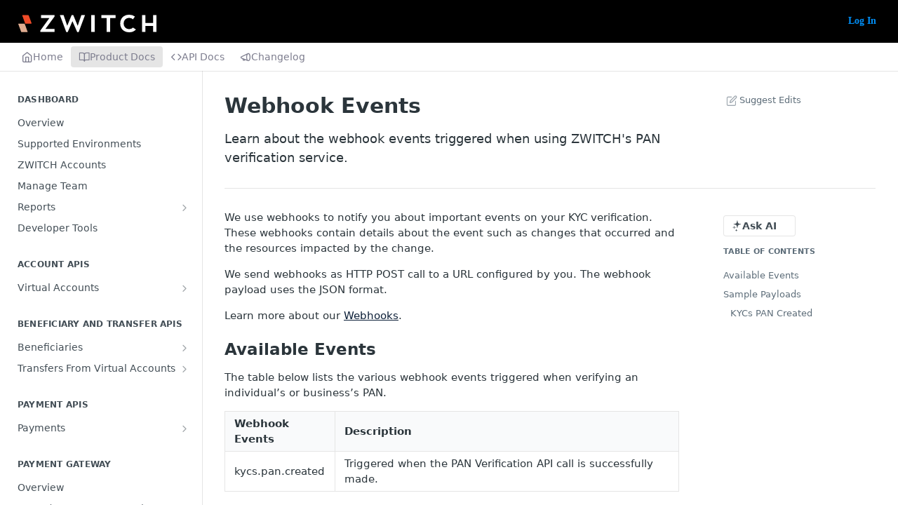

--- FILE ---
content_type: text/html; charset=utf-8
request_url: https://developers.zwitch.io/docs/verification-pan-webhook-events
body_size: 80001
content:
<!DOCTYPE html><html lang="en" style="" data-color-mode="light" class=" useReactApp  "><head><meta charset="utf-8"><meta name="readme-deploy" content="5.590.0"><meta name="readme-subdomain" content="open-api-banking"><meta name="readme-version" content="1"><title>Webhook Events</title><meta name="description" content="Learn about the webhook events triggered when using ZWITCH's PAN verification service." data-rh="true"><meta property="og:title" content="Webhook Events" data-rh="true"><meta property="og:description" content="Learn about the webhook events triggered when using ZWITCH's PAN verification service." data-rh="true"><meta property="og:site_name" content="ZWITCH"><meta name="twitter:title" content="Webhook Events" data-rh="true"><meta name="twitter:description" content="Learn about the webhook events triggered when using ZWITCH's PAN verification service." data-rh="true"><meta name="twitter:card" content="summary_large_image"><meta name="viewport" content="width=device-width, initial-scale=1.0"><meta property="og:image" content="https://cdn.readme.io/og-image/create?type=docs&amp;title=Webhook%20Events&amp;projectTitle=ZWITCH&amp;description=Learn%20about%20the%20webhook%20events%20triggered%20when%20using%20ZWITCH's%20PAN%20verification%20service.&amp;logoUrl=https%3A%2F%2Ffiles.readme.io%2F1983faa-zwitch_white_logo.svg&amp;color=%23FDF8F4&amp;variant=light" data-rh="true"><meta name="twitter:image" content="https://cdn.readme.io/og-image/create?type=docs&amp;title=Webhook%20Events&amp;projectTitle=ZWITCH&amp;description=Learn%20about%20the%20webhook%20events%20triggered%20when%20using%20ZWITCH's%20PAN%20verification%20service.&amp;logoUrl=https%3A%2F%2Ffiles.readme.io%2F1983faa-zwitch_white_logo.svg&amp;color=%23FDF8F4&amp;variant=light" data-rh="true"><meta property="og:image:width" content="1200"><meta property="og:image:height" content="630"><link id="favicon" rel="shortcut icon" href="https://files.readme.io/6869edc-favicon.ico" type="image/x-icon"><link rel="canonical" href="https://developers.zwitch.io/docs/verification-pan-webhook-events"><script src="https://cdn.readme.io/public/js/unauthorized-redirect.js?1769701181387"></script><script src="https://cdn.readme.io/public/js/cash-dom.min.js?1769701181387"></script><link data-chunk="Footer" rel="preload" as="style" href="https://cdn.readme.io/public/hub/web/Footer.7ca87f1efe735da787ba.css">
<link data-chunk="RDMD" rel="preload" as="style" href="https://cdn.readme.io/public/hub/web/RDMD.9331f322bb5b573f9d25.css">
<link data-chunk="RDMD" rel="preload" as="style" href="https://cdn.readme.io/public/hub/web/7752.3285ba3fb2d992038206.css">
<link data-chunk="routes-Doc" rel="preload" as="style" href="https://cdn.readme.io/public/hub/web/routes-Doc.56c757d7717d133332ed.css">
<link data-chunk="index" rel="preload" as="style" href="https://cdn.readme.io/public/hub/web/index.8ca2c2c4702dddc43f78.css">
<link data-chunk="Header" rel="preload" as="style" href="https://cdn.readme.io/public/hub/web/Header.82413ef8974544a1864f.css">
<link data-chunk="main" rel="preload" as="style" href="https://cdn.readme.io/public/hub/web/main.e535d1333e0ea1ac9c02.css">
<link data-chunk="main" rel="preload" as="style" href="https://cdn.readme.io/public/hub/web/ui-styles.8c62d2f8a6b576ec1aca.css">
<link data-chunk="main" rel="preload" as="script" href="https://cdn.readme.io/public/hub/web/main.52592d2fc9eb29c8e2b0.js">
<link data-chunk="routes-SuperHub" rel="preload" as="script" href="https://cdn.readme.io/public/hub/web/routes-SuperHub.352f6ae3496e6a32b329.js">
<link data-chunk="Header" rel="preload" as="script" href="https://cdn.readme.io/public/hub/web/Header.06af58502a828bf9b23f.js">
<link data-chunk="index" rel="preload" as="script" href="https://cdn.readme.io/public/hub/web/3766.649eaa2b700c2449e689.js">
<link data-chunk="index" rel="preload" as="script" href="https://cdn.readme.io/public/hub/web/6306.d91105b49ef3f33e4212.js">
<link data-chunk="index" rel="preload" as="script" href="https://cdn.readme.io/public/hub/web/6083.a6c01ccc57c962adc37b.js">
<link data-chunk="index" rel="preload" as="script" href="https://cdn.readme.io/public/hub/web/index.34f66f63109484c2a856.js">
<link data-chunk="routes-Doc" rel="preload" as="script" href="https://cdn.readme.io/public/hub/web/6563.536d53a51a39205d3d9b.js">
<link data-chunk="routes-Doc" rel="preload" as="script" href="https://cdn.readme.io/public/hub/web/6652.3900ee39f7cfe0a89511.js">
<link data-chunk="routes-Doc" rel="preload" as="script" href="https://cdn.readme.io/public/hub/web/6146.f99bcbc8d654cc36d7c8.js">
<link data-chunk="routes-Doc" rel="preload" as="script" href="https://cdn.readme.io/public/hub/web/8836.dbe2a8b6a6809625282d.js">
<link data-chunk="routes-Doc" rel="preload" as="script" href="https://cdn.readme.io/public/hub/web/4644.daf552d08b2238db683d.js">
<link data-chunk="routes-Doc" rel="preload" as="script" href="https://cdn.readme.io/public/hub/web/8951.faa6b2e8f237e648e441.js">
<link data-chunk="routes-Doc" rel="preload" as="script" href="https://cdn.readme.io/public/hub/web/3401.488a750b8c4c56d45f56.js">
<link data-chunk="routes-Doc" rel="preload" as="script" href="https://cdn.readme.io/public/hub/web/routes-Doc.4d60667b3db0cc824560.js">
<link data-chunk="RDMD" rel="preload" as="script" href="https://cdn.readme.io/public/hub/web/6123.a2ef3290db790599acca.js">
<link data-chunk="RDMD" rel="preload" as="script" href="https://cdn.readme.io/public/hub/web/8424.7ca51ba764db137ea058.js">
<link data-chunk="RDMD" rel="preload" as="script" href="https://cdn.readme.io/public/hub/web/3781.e78b96a01630dde138be.js">
<link data-chunk="RDMD" rel="preload" as="script" href="https://cdn.readme.io/public/hub/web/1617.596a9b501cfcb171d90d.js">
<link data-chunk="RDMD" rel="preload" as="script" href="https://cdn.readme.io/public/hub/web/8956.3758e76c308f3296d797.js">
<link data-chunk="RDMD" rel="preload" as="script" href="https://cdn.readme.io/public/hub/web/6349.f5fb17d5665e02ff626d.js">
<link data-chunk="RDMD" rel="preload" as="script" href="https://cdn.readme.io/public/hub/web/8850.375069a2e833ef27cc95.js">
<link data-chunk="RDMD" rel="preload" as="script" href="https://cdn.readme.io/public/hub/web/6825.51c479bcb6c34d8905c6.js">
<link data-chunk="RDMD" rel="preload" as="script" href="https://cdn.readme.io/public/hub/web/7752.e52ce1d081d91e5774db.js">
<link data-chunk="RDMD" rel="preload" as="script" href="https://cdn.readme.io/public/hub/web/4986.fac87e41ab2b319a47b8.js">
<link data-chunk="RDMD" rel="preload" as="script" href="https://cdn.readme.io/public/hub/web/RDMD.919251738abc9bfd483d.js">
<link data-chunk="Footer" rel="preload" as="script" href="https://cdn.readme.io/public/hub/web/Footer.dad73322159a06fdea08.js">
<link data-chunk="main" rel="stylesheet" href="https://cdn.readme.io/public/hub/web/ui-styles.8c62d2f8a6b576ec1aca.css">
<link data-chunk="main" rel="stylesheet" href="https://cdn.readme.io/public/hub/web/main.e535d1333e0ea1ac9c02.css">
<link data-chunk="Header" rel="stylesheet" href="https://cdn.readme.io/public/hub/web/Header.82413ef8974544a1864f.css">
<link data-chunk="index" rel="stylesheet" href="https://cdn.readme.io/public/hub/web/index.8ca2c2c4702dddc43f78.css">
<link data-chunk="routes-Doc" rel="stylesheet" href="https://cdn.readme.io/public/hub/web/routes-Doc.56c757d7717d133332ed.css">
<link data-chunk="RDMD" rel="stylesheet" href="https://cdn.readme.io/public/hub/web/7752.3285ba3fb2d992038206.css">
<link data-chunk="RDMD" rel="stylesheet" href="https://cdn.readme.io/public/hub/web/RDMD.9331f322bb5b573f9d25.css">
<link data-chunk="Footer" rel="stylesheet" href="https://cdn.readme.io/public/hub/web/Footer.7ca87f1efe735da787ba.css"><!-- CUSTOM CSS--><style title="rm-custom-css">:root{--project-color-primary:#FDF8F4;--project-color-inverse:#222;--recipe-button-color:#0B1E37;--recipe-button-color-hover:#000000;--recipe-button-color-active:#000000;--recipe-button-color-focus:rgba(11, 30, 55, 0.25);--recipe-button-color-disabled:#377cd7}[id=enterprise] .ReadMeUI[is=AlgoliaSearch]{--project-color-primary:#FDF8F4;--project-color-inverse:#222}a{color:var(--color-link-primary,#0b1e37)}a:hover{color:var(--color-link-primary-darken-5,#000)}a.text-muted:hover{color:var(--color-link-primary,#0b1e37)}.btn.btn-primary{background-color:#0b1e37}.btn.btn-primary:hover{background-color:#000}.theme-line #hub-landing-top h2{color:#0b1e37}#hub-landing-top .btn:hover{color:#0b1e37}.theme-line #hub-landing-top .btn:hover{color:#fff}.theme-solid header#hub-header #header-top{background-color:#fdf8f4}.theme-solid.header-gradient header#hub-header #header-top{background:linear-gradient(to bottom,#fdf8f4,#2b2a2a)}.theme-solid.header-custom header#hub-header #header-top{background-image:url(undefined)}.theme-line header#hub-header #header-top{border-bottom-color:#fdf8f4}.theme-line header#hub-header #header-top .btn{background-color:#fdf8f4}header#hub-header #header-top #header-logo{width:197px;height:25px;margin-top:7px;background-image:url(https://files.readme.io/1983faa-zwitch_white_logo.svg)}#hub-subheader-parent #hub-subheader .hub-subheader-breadcrumbs .dropdown-menu a:hover{background-color:#fdf8f4}#subheader-links a.active{color:#fdf8f4!important;box-shadow:inset 0 -2px 0 #fdf8f4}#subheader-links a:hover{color:#fdf8f4!important;box-shadow:inset 0 -2px 0 #fdf8f4;opacity:.7}.discussion .submit-vote.submit-vote-parent.voted a.submit-vote-button{background-color:#0b1e37}section#hub-discuss .discussion a .discuss-body h4{color:#0b1e37}section#hub-discuss .discussion a:hover .discuss-body h4{color:#000}#hub-subheader-parent #hub-subheader.sticky-header.sticky{border-bottom-color:#0b1e37}#hub-subheader-parent #hub-subheader.sticky-header.sticky .search-box{border-bottom-color:#0b1e37}#hub-search-results h3 em{color:#0b1e37}.main_background,.tag-item{background:#0b1e37!important}.main_background:hover{background:#000!important}.main_color{color:#fdf8f4!important}.border_bottom_main_color{border-bottom:2px solid #fdf8f4}.main_color_hover:hover{color:#fdf8f4!important}section#hub-discuss h1{color:#0b1e37}#hub-reference .hub-api .api-definition .api-try-it-out.active{border-color:#0b1e37;background-color:#0b1e37}#hub-reference .hub-api .api-definition .api-try-it-out.active:hover{background-color:#000;border-color:#000}#hub-reference .hub-api .api-definition .api-try-it-out:hover{border-color:#0b1e37;color:#0b1e37}#hub-reference .hub-reference .logs .logs-empty .logs-login-button,#hub-reference .hub-reference .logs .logs-login .logs-login-button{background-color:var(--project-color-primary,#0b1e37);border-color:var(--project-color-primary,#0b1e37)}#hub-reference .hub-reference .logs .logs-empty .logs-login-button:hover,#hub-reference .hub-reference .logs .logs-login .logs-login-button:hover{background-color:#000;border-color:#000}#hub-reference .hub-reference .logs .logs-empty>svg>path,#hub-reference .hub-reference .logs .logs-login>svg>path{fill:#0b1e37;fill:var(--project-color-primary,#0b1e37)}#hub-reference .hub-reference .logs:last-child .logs-empty,#hub-reference .hub-reference .logs:last-child .logs-login{margin-bottom:35px}#hub-reference .hub-reference .hub-reference-section .hub-reference-left header .hub-reference-edit:hover{color:#0b1e37}.main-color-accent{border-bottom:3px solid #fdf8f4;padding-bottom:8px}/*! BEGIN HUB_CUSTOM_STYLES */body{font-family:ibm-plex-sans,sans-serif;font-weight:400;font-style:normal}.useReactApp .rm-Logo-img{width:unset!important;height:25px!important;margin-top:10px!important}.markdown-body .callout.callout_info{--emoji:unset;border-radius:8px;border:1px solid;border-color:#5bc0de;padding:10px 10px 10px 10px}.markdown-body .callout.callout_okay{--emoji:unset;border-radius:8px;border:1px solid;border-color:#50af51;padding:10px 10px 10px 10px}.markdown-body .callout.callout_warn{--emoji:unset;border-radius:8px;border:1px solid;border-color:#f0ad4e;padding:10px 10px 10px 10px}.markdown-body .callout.callout_error{--emoji:unset;border-radius:8px;border:1px solid;border-color:#d9534f;padding:10px 10px 10px 10px}.markdown-body .rdmd-table-inner{overflow:scroll}/*! END HUB_CUSTOM_STYLES */@media only screen and (min-width:769px){.useReactApp .rm-Header{--Header-background:transparent!important}}.useReactApp .rm-Header-top{background:#000}.useReactApp div[style="display:flex"] div{background:#f6f7f8;box-shadow:none}.useReactApp .rm-SearchToggle{background:#f6f7f8}.useReactApp .hub-is-home .rm-LandingPageHeader{box-shadow:none!important}.useReactApp .rm-Logo-img{width:260px;height:17px;margin-top:20px}.useReactApp .hub-is-home .rm-LandingPage{width:100%!important;padding:0!important}.useReactApp.useReactApp .rm-Header-top-link{font-family:Montserrat!important;text-decoration:none!important}.useReactApp .rm-Header-bottom-link{color:#7d7d8e!important;font-weight:100!important}</style><script src="//use.typekit.net/efb5hun.js"></script><script>try{Typekit.load();}catch(e){}
</script><meta name="loadedProject" content="open-api-banking"><script>var storedColorMode = `light` === 'system' ? window.localStorage.getItem('color-scheme') : `light`
document.querySelector('[data-color-mode]').setAttribute('data-color-mode', storedColorMode)</script><script id="config" type="application/json" data-json="{&quot;algoliaIndex&quot;:&quot;readme_search_v2&quot;,&quot;amplitude&quot;:{&quot;apiKey&quot;:&quot;dc8065a65ef83d6ad23e37aaf014fc84&quot;,&quot;enabled&quot;:true},&quot;asset_url&quot;:&quot;https://cdn.readme.io&quot;,&quot;dashDomain&quot;:&quot;dash.readme.com&quot;,&quot;domain&quot;:&quot;readme.io&quot;,&quot;domainFull&quot;:&quot;https://dash.readme.com&quot;,&quot;encryptedLocalStorageKey&quot;:&quot;ekfls-2025-03-27&quot;,&quot;fullstory&quot;:{&quot;enabled&quot;:true,&quot;orgId&quot;:&quot;FSV9A&quot;},&quot;git&quot;:{&quot;sync&quot;:{&quot;bitbucket&quot;:{&quot;installationLink&quot;:&quot;https://developer.atlassian.com/console/install/310151e6-ca1a-4a44-9af6-1b523fea0561?signature=AYABeMn9vqFkrg%2F1DrJAQxSyVf4AAAADAAdhd3Mta21zAEthcm46YXdzOmttczp1cy13ZXN0LTI6NzA5NTg3ODM1MjQzOmtleS83MDVlZDY3MC1mNTdjLTQxYjUtOWY5Yi1lM2YyZGNjMTQ2ZTcAuAECAQB4IOp8r3eKNYw8z2v%2FEq3%2FfvrZguoGsXpNSaDveR%2FF%2Fo0BHUxIjSWx71zNK2RycuMYSgAAAH4wfAYJKoZIhvcNAQcGoG8wbQIBADBoBgkqhkiG9w0BBwEwHgYJYIZIAWUDBAEuMBEEDOJgARbqndU9YM%2FRdQIBEIA7unpCah%2BIu53NA72LkkCDhNHOv%2BgRD7agXAO3jXqw0%2FAcBOB0%2F5LmpzB5f6B1HpkmsAN2i2SbsFL30nkAB2F3cy1rbXMAS2Fybjphd3M6a21zOmV1LXdlc3QtMTo3MDk1ODc4MzUyNDM6a2V5LzQ2MzBjZTZiLTAwYzMtNGRlMi04NzdiLTYyN2UyMDYwZTVjYwC4AQICAHijmwVTMt6Oj3F%2B0%2B0cVrojrS8yZ9ktpdfDxqPMSIkvHAGT%[base64]%2BMHwGCSqGSIb3DQEHBqBvMG0CAQAwaAYJKoZIhvcNAQcBMB4GCWCGSAFlAwQBLjARBAzzWhThsIgJwrr%2FY2ECARCAOxoaW9pob21lweyAfrIm6Fw7gd8D%2B%2F8LHk4rl3jjULDM35%2FVPuqBrqKunYZSVCCGNGB3RqpQJr%2FasASiAgAAAAAMAAAQAAAAAAAAAAAAAAAAAEokowLKsF1tMABEq%2BKNyJP%2F%2F%2F%2F%2FAAAAAQAAAAAAAAAAAAAAAQAAADJLzRcp6MkqKR43PUjOiRxxbxXYhLc6vFXEutK3%2BQ71yuPq4dC8pAHruOVQpvVcUSe8dptV8c7wR8BTJjv%2F%2FNe8r0g%3D&amp;product=bitbucket&quot;}}},&quot;metrics&quot;:{&quot;billingCronEnabled&quot;:&quot;true&quot;,&quot;dashUrl&quot;:&quot;https://m.readme.io&quot;,&quot;defaultUrl&quot;:&quot;https://m.readme.io&quot;,&quot;exportMaxRetries&quot;:12,&quot;wsUrl&quot;:&quot;wss://m.readme.io&quot;},&quot;micro&quot;:{&quot;baseUrl&quot;:&quot;https://micro-beta.readme.com&quot;},&quot;proxyUrl&quot;:&quot;https://try.readme.io&quot;,&quot;readmeRecaptchaSiteKey&quot;:&quot;6LesVBYpAAAAAESOCHOyo2kF9SZXPVb54Nwf3i2x&quot;,&quot;releaseVersion&quot;:&quot;5.590.0&quot;,&quot;reservedWords&quot;:{&quot;tools&quot;:[&quot;execute-request&quot;,&quot;get-code-snippet&quot;,&quot;get-endpoint&quot;,&quot;get-request-body&quot;,&quot;get-response-schema&quot;,&quot;get-server-variables&quot;,&quot;list-endpoints&quot;,&quot;list-security-schemes&quot;,&quot;list-specs&quot;,&quot;search-specs&quot;,&quot;search&quot;,&quot;fetch&quot;]},&quot;sentry&quot;:{&quot;dsn&quot;:&quot;https://3bbe57a973254129bcb93e47dc0cc46f@o343074.ingest.sentry.io/2052166&quot;,&quot;enabled&quot;:true},&quot;shMigration&quot;:{&quot;promoVideo&quot;:&quot;&quot;,&quot;forceWaitlist&quot;:false,&quot;migrationPreview&quot;:false},&quot;sslBaseDomain&quot;:&quot;readmessl.com&quot;,&quot;sslGenerationService&quot;:&quot;ssl.readmessl.com&quot;,&quot;stripePk&quot;:&quot;pk_live_5103PML2qXbDukVh7GDAkQoR4NSuLqy8idd5xtdm9407XdPR6o3bo663C1ruEGhXJjpnb2YCpj8EU1UvQYanuCjtr00t1DRCf2a&quot;,&quot;superHub&quot;:{&quot;newProjectsEnabled&quot;:true},&quot;wootric&quot;:{&quot;accountToken&quot;:&quot;NPS-122b75a4&quot;,&quot;enabled&quot;:true}}"></script></head><body class="body-none theme-solid header-solid header-bg-size-contain header-bg-pos-cc header-overlay-triangles reference-layout-column lumosity-light "><div id="ssr-top"></div><div id="ssr-main"><div class="App ThemeContext ThemeContext_light ThemeContext_classic" style="--color-primary:#FDF8F4;--color-primary-inverse:#384248;--color-primary-alt:#2b2a2a;--color-primary-darken-10:#f5ddc9;--color-primary-darken-20:#edc19e;--color-primary-alpha-25:rgba(253, 248, 244, 0.25);--color-link-primary:#0B1E37;--color-link-primary-darken-5:#071222;--color-link-primary-darken-10:#02070c;--color-link-primary-darken-20:#000000;--color-link-primary-alpha-50:rgba(11, 30, 55, 0.5);--color-link-primary-alpha-25:rgba(11, 30, 55, 0.25);--color-link-background:rgba(11, 30, 55, 0.09);--color-link-text:#fff;--color-login-link:#018ef5;--color-login-link-text:#fff;--color-login-link-darken-10:#0171c2;--color-login-link-primary-alpha-50:rgba(1, 142, 245, 0.5)"><div class="ContentWithOwlbotx4PaFDoA1KMz"><div class="ContentWithOwlbot-content2X1XexaN8Lf2"><header class="Header3zzata9F_ZPQ rm-Header_classic rm-Header"><div class="rm-Header-top Header-topuTMpygDG4e1V Header-top_classic3g7Q6zoBy8zh"><div class="rm-Container rm-Container_flex"><div style="outline:none" tabindex="-1"><a href="#content" target="_self" class="Button Button_md rm-JumpTo Header-jumpTo3IWKQXmhSI5D Button_primary">Jump to Content</a></div><div class="rm-Header-left Header-leftADQdGVqx1wqU"><a class="rm-Logo Header-logo1Xy41PtkzbdG" href="/" target="_self"><img alt="ZWITCH" class="rm-Logo-img Header-logo-img3YvV4lcGKkeb" src="https://files.readme.io/1983faa-zwitch_white_logo.svg"/></a></div><div class="rm-Header-left Header-leftADQdGVqx1wqU Header-left_mobile1RG-X93lx6PF"><div><button aria-label="Toggle navigation menu" class="icon-menu menu3d6DYNDa3tk5" type="button"></button><div class=""><div class="Flyout95xhYIIoTKtc undefined rm-Flyout" data-testid="flyout"><div class="MobileFlyout1hHJpUd-nYkd"><a class="rm-MobileFlyout-item NavItem-item1gDDTqaXGhm1 NavItem-item_mobile1qG3gd-Mkck- " href="/" target="_self"><i class="icon-landing-page-2 NavItem-badge1qOxpfTiALoz rm-Header-bottom-link-icon"></i><span class="NavItem-textSlZuuL489uiw">Home</span></a><a aria-current="page" class="rm-MobileFlyout-item NavItem-item1gDDTqaXGhm1 NavItem-item_mobile1qG3gd-Mkck-  active" href="/docs" target="_self"><i class="icon-guides NavItem-badge1qOxpfTiALoz rm-Header-bottom-link-icon"></i><span class="NavItem-textSlZuuL489uiw">Product Docs</span></a><a class="rm-MobileFlyout-item NavItem-item1gDDTqaXGhm1 NavItem-item_mobile1qG3gd-Mkck- " href="/reference" target="_self"><i class="icon-references NavItem-badge1qOxpfTiALoz rm-Header-bottom-link-icon"></i><span class="NavItem-textSlZuuL489uiw">API Docs</span></a><a class="rm-MobileFlyout-item NavItem-item1gDDTqaXGhm1 NavItem-item_mobile1qG3gd-Mkck- " href="/changelog" target="_self"><i class="icon-changelog NavItem-badge1qOxpfTiALoz rm-Header-bottom-link-icon"></i><span class="NavItem-textSlZuuL489uiw">Changelog</span></a><hr class="MobileFlyout-divider10xf7R2X1MeW"/><a class="rm-MobileFlyout-item NavItem-item1gDDTqaXGhm1 NavItem-item_mobile1qG3gd-Mkck- NavItem_dropdown-muted1xJVuczwGc74" href="/login?redirect_uri=/docs/verification-pan-webhook-events" target="_self" to="/login?redirect_uri=/docs/verification-pan-webhook-events">Log In</a><a class="MobileFlyout-logo3Lq1eTlk1K76 Header-logo1Xy41PtkzbdG rm-Logo" href="/" target="_self"><img alt="ZWITCH" class="Header-logo-img3YvV4lcGKkeb rm-Logo-img" src="https://files.readme.io/1983faa-zwitch_white_logo.svg"/></a></div></div></div></div><div class="Header-left-nav2xWPWMNHOGf_"><i aria-hidden="true" class="icon-guides Header-left-nav-icon10glJKFwewOv"></i>Product Docs</div></div><div class="rm-Header-right Header-right21PC2XTT6aMg"><span class="Header-right_desktop14ja01RUQ7HE"><a href="/login?redirect_uri=/docs/verification-pan-webhook-events" target="_self" class="Button Button_md Header-link2tXYTgXq85zW NavItem2xSfFaVqfRjy NavItem_mdrYO3ChA2kYvP rm-Header-top-link rm-Header-top-link_login Button_primary_ghost Button_primary">Log In</a></span><div class="Header-searchtb6Foi0-D9Vx"><button aria-label="Search ⌘k" class="rm-SearchToggle" data-symbol="⌘"><div class="rm-SearchToggle-icon icon-search1"></div></button></div></div></div></div><div class="Header-bottom2eLKOFXMEmh5 Header-bottom_classic rm-Header-bottom"><div class="rm-Container rm-Container_flex"><nav aria-label="Primary navigation" class="Header-leftADQdGVqx1wqU Header-subnavnVH8URdkgvEl" role="navigation"><a class="Button Button_md rm-Header-link rm-Header-bottom-link Button_slate_text Header-bottom-link_mobile " href="/" target="_self"><i class="icon-landing-page-2 rm-Header-bottom-link-icon"></i><span>Home</span></a><a aria-current="page" class="Button Button_md rm-Header-link rm-Header-bottom-link Button_slate_text Header-bottom-link_mobile  active" href="/docs" target="_self"><i class="icon-guides rm-Header-bottom-link-icon"></i><span>Product Docs</span></a><a class="Button Button_md rm-Header-link rm-Header-bottom-link Button_slate_text Header-bottom-link_mobile " href="/reference" target="_self"><i class="icon-references rm-Header-bottom-link-icon"></i><span>API Docs</span></a><a class="Button Button_md rm-Header-link rm-Header-bottom-link Button_slate_text Header-bottom-link_mobile " href="/changelog" target="_self"><i class="icon-changelog rm-Header-bottom-link-icon"></i><span>Changelog</span></a><div class="Header-subnav-tabyNLkcOA6xAra" style="transform:translateX(0px);width:0"></div></nav><button align="center" justify="between" style="--flex-gap:var(--xs)" class="Button Button_sm Flex Flex_row MobileSubnav1DsTfasXloM2 Button_contrast Button_contrast_outline" type="button"><span class="Button-label">Webhook Events</span><span class="IconWrapper Icon-wrapper2z2wVIeGsiUy"><span class="Icon3_D2ysxFZ_ll Icon-empty6PuNZVw0joPv" style="--icon-color:inherit;--icon-size:inherit;--icon-stroke-width:2px"></span></span></button></div></div><div class="hub-search-results--reactApp " id="hub-search-results"><div class="hub-container"><div class="modal-backdrop rm-SearchModal" role="button" tabindex="0"></div></div></div></header><main class="rm-Guides"><div class="rm-Container rm-Container_flex"><nav aria-label="Secondary navigation" class="rm-Sidebar hub-sidebar reference-redesign Nav3C5f8FcjkaHj rm-Sidebar_guides" id="hub-sidebar" role="navigation"><div class="Sidebar1t2G1ZJq-vU1 rm-Sidebar hub-sidebar-content"><section class="Sidebar-listWrapper6Q9_yUrG906C rm-Sidebar-section"><h2 class="Sidebar-headingTRQyOa2pk0gh rm-Sidebar-heading">Dashboard</h2><ul class="Sidebar-list_sidebarLayout3RaX72iQNOEI Sidebar-list3cZWQLaBf9k8 rm-Sidebar-list"><li class="Sidebar-item23D-2Kd61_k3"><a class="Sidebar-link2Dsha-r-GKh2 childless text-wrap rm-Sidebar-link" target="_self" href="/docs/dashboard-overview"><span class="Sidebar-link-textLuTE1ySm4Kqn"><span class="Sidebar-link-text_label1gCT_uPnx7Gu">Overview</span></span></a></li><li class="Sidebar-item23D-2Kd61_k3"><a class="Sidebar-link2Dsha-r-GKh2 childless text-wrap rm-Sidebar-link" target="_self" href="/docs/dashboard-supported-environments"><span class="Sidebar-link-textLuTE1ySm4Kqn"><span class="Sidebar-link-text_label1gCT_uPnx7Gu">Supported Environments</span></span></a></li><li class="Sidebar-item23D-2Kd61_k3"><a class="Sidebar-link2Dsha-r-GKh2 childless text-wrap rm-Sidebar-link" target="_self" href="/docs/dashboard-accounts"><span class="Sidebar-link-textLuTE1ySm4Kqn"><span class="Sidebar-link-text_label1gCT_uPnx7Gu">ZWITCH Accounts</span></span></a></li><li class="Sidebar-item23D-2Kd61_k3"><a class="Sidebar-link2Dsha-r-GKh2 childless text-wrap rm-Sidebar-link" target="_self" href="/docs/dashboard-manage-team"><span class="Sidebar-link-textLuTE1ySm4Kqn"><span class="Sidebar-link-text_label1gCT_uPnx7Gu">Manage Team</span></span></a></li><li class="Sidebar-item23D-2Kd61_k3"><a class="Sidebar-link2Dsha-r-GKh2 Sidebar-link_parent text-wrap rm-Sidebar-link" target="_self" href="/docs/dashboard-reports"><span class="Sidebar-link-textLuTE1ySm4Kqn"><span class="Sidebar-link-text_label1gCT_uPnx7Gu">Reports</span></span><button aria-expanded="false" aria-label="Show subpages for Reports" class="Sidebar-link-buttonWrapper3hnFHNku8_BJ" type="button"><i aria-hidden="true" class="Sidebar-link-iconnjiqEiZlPn0W Sidebar-link-expandIcon2yVH6SarI6NW icon-chevron-rightward"></i></button></a><ul class="subpages Sidebar-list3cZWQLaBf9k8 rm-Sidebar-list"><li class="Sidebar-item23D-2Kd61_k3"><a class="Sidebar-link2Dsha-r-GKh2 childless subpage text-wrap rm-Sidebar-link" target="_self" href="/docs/dashboard-reports-download"><span class="Sidebar-link-textLuTE1ySm4Kqn"><span class="Sidebar-link-text_label1gCT_uPnx7Gu">Download Reports</span></span></a></li></ul></li><li class="Sidebar-item23D-2Kd61_k3"><a class="Sidebar-link2Dsha-r-GKh2 childless text-wrap rm-Sidebar-link" target="_self" href="/docs/dashboard-developer-tools"><span class="Sidebar-link-textLuTE1ySm4Kqn"><span class="Sidebar-link-text_label1gCT_uPnx7Gu">Developer Tools</span></span></a></li></ul></section><section class="Sidebar-listWrapper6Q9_yUrG906C rm-Sidebar-section"><h2 class="Sidebar-headingTRQyOa2pk0gh rm-Sidebar-heading">Account APIs</h2><ul class="Sidebar-list_sidebarLayout3RaX72iQNOEI Sidebar-list3cZWQLaBf9k8 rm-Sidebar-list"><li class="Sidebar-item23D-2Kd61_k3"><a class="Sidebar-link2Dsha-r-GKh2 Sidebar-link_parent text-wrap rm-Sidebar-link" target="_self" href="/docs/account-virtual"><span class="Sidebar-link-textLuTE1ySm4Kqn"><span class="Sidebar-link-text_label1gCT_uPnx7Gu">Virtual Accounts</span></span><button aria-expanded="false" aria-label="Show subpages for Virtual Accounts" class="Sidebar-link-buttonWrapper3hnFHNku8_BJ" type="button"><i aria-hidden="true" class="Sidebar-link-iconnjiqEiZlPn0W Sidebar-link-expandIcon2yVH6SarI6NW icon-chevron-rightward"></i></button></a><ul class="subpages Sidebar-list3cZWQLaBf9k8 rm-Sidebar-list"><li class="Sidebar-item23D-2Kd61_k3"><a class="Sidebar-link2Dsha-r-GKh2 Sidebar-link_parent text-wrap rm-Sidebar-link" target="_self" href="/docs/account-virtual-transfer-wallets"><span class="Sidebar-link-textLuTE1ySm4Kqn"><span class="Sidebar-link-text_label1gCT_uPnx7Gu">Virtual Account used as Transfer Wallets</span></span><button aria-expanded="false" aria-label="Show subpages for Virtual Account used as Transfer Wallets" class="Sidebar-link-buttonWrapper3hnFHNku8_BJ" type="button"><i aria-hidden="true" class="Sidebar-link-iconnjiqEiZlPn0W Sidebar-link-expandIcon2yVH6SarI6NW icon-chevron-rightward"></i></button></a><ul class="subpages Sidebar-list3cZWQLaBf9k8 rm-Sidebar-list"><li class="Sidebar-item23D-2Kd61_k3"><a class="Sidebar-link2Dsha-r-GKh2 childless subpage text-wrap rm-Sidebar-link" target="_self" href="/docs/account-virtual-transfer-wallets-life-cycle"><span class="Sidebar-link-textLuTE1ySm4Kqn"><span class="Sidebar-link-text_label1gCT_uPnx7Gu">Life Cycle</span></span></a></li><li class="Sidebar-item23D-2Kd61_k3"><a class="Sidebar-link2Dsha-r-GKh2 childless subpage text-wrap rm-Sidebar-link" target="_self" href="/docs/account-virtual-transfer-wallet-integration-flow"><span class="Sidebar-link-textLuTE1ySm4Kqn"><span class="Sidebar-link-text_label1gCT_uPnx7Gu">Integration Flow - Virtual Accounts used as Transfer Wallets</span></span></a></li><li class="Sidebar-item23D-2Kd61_k3"><a class="Sidebar-link2Dsha-r-GKh2 childless subpage text-wrap rm-Sidebar-link" target="_self" href="/docs/account-virtual-transfer-wallets-manage"><span class="Sidebar-link-textLuTE1ySm4Kqn"><span class="Sidebar-link-text_label1gCT_uPnx7Gu">Manage Virtual Accounts used as Transfer Wallets</span></span></a></li></ul></li><li class="Sidebar-item23D-2Kd61_k3"><a class="Sidebar-link2Dsha-r-GKh2 Sidebar-link_parent text-wrap rm-Sidebar-link" target="_self" href="/docs/account-virtual-collection-wallets"><span class="Sidebar-link-textLuTE1ySm4Kqn"><span class="Sidebar-link-text_label1gCT_uPnx7Gu">Virtual Account used as a Collection Wallets</span></span><button aria-expanded="false" aria-label="Show subpages for Virtual Account used as a Collection Wallets" class="Sidebar-link-buttonWrapper3hnFHNku8_BJ" type="button"><i aria-hidden="true" class="Sidebar-link-iconnjiqEiZlPn0W Sidebar-link-expandIcon2yVH6SarI6NW icon-chevron-rightward"></i></button></a><ul class="subpages Sidebar-list3cZWQLaBf9k8 rm-Sidebar-list"><li class="Sidebar-item23D-2Kd61_k3"><a class="Sidebar-link2Dsha-r-GKh2 childless subpage text-wrap rm-Sidebar-link" target="_self" href="/docs/account-virtual-collection-wallets-life-cycle"><span class="Sidebar-link-textLuTE1ySm4Kqn"><span class="Sidebar-link-text_label1gCT_uPnx7Gu">Life Cycle</span></span></a></li><li class="Sidebar-item23D-2Kd61_k3"><a class="Sidebar-link2Dsha-r-GKh2 childless subpage text-wrap rm-Sidebar-link" target="_self" href="/docs/account-virtual-collection-wallets-integration-flow"><span class="Sidebar-link-textLuTE1ySm4Kqn"><span class="Sidebar-link-text_label1gCT_uPnx7Gu">Integration Flow - Virtual Account used as Collection Wallets</span></span></a></li><li class="Sidebar-item23D-2Kd61_k3"><a class="Sidebar-link2Dsha-r-GKh2 childless subpage text-wrap rm-Sidebar-link" target="_self" href="/docs/account-virtual-collection-wallets-manage"><span class="Sidebar-link-textLuTE1ySm4Kqn"><span class="Sidebar-link-text_label1gCT_uPnx7Gu">Manage Virtual Accounts used as Collection Wallets</span></span></a></li></ul></li><li class="Sidebar-item23D-2Kd61_k3"><a class="Sidebar-link2Dsha-r-GKh2 Sidebar-link_parent text-wrap rm-Sidebar-link" target="_self" href="/docs/account-virtual-collection-tools"><span class="Sidebar-link-textLuTE1ySm4Kqn"><span class="Sidebar-link-text_label1gCT_uPnx7Gu">Virtual Collection Tools</span></span><button aria-expanded="false" aria-label="Show subpages for Virtual Collection Tools" class="Sidebar-link-buttonWrapper3hnFHNku8_BJ" type="button"><i aria-hidden="true" class="Sidebar-link-iconnjiqEiZlPn0W Sidebar-link-expandIcon2yVH6SarI6NW icon-chevron-rightward"></i></button></a><ul class="subpages Sidebar-list3cZWQLaBf9k8 rm-Sidebar-list"><li class="Sidebar-item23D-2Kd61_k3"><a class="Sidebar-link2Dsha-r-GKh2 childless subpage text-wrap rm-Sidebar-link" target="_self" href="/docs/account-virtual-collection-tools-life-cycle"><span class="Sidebar-link-textLuTE1ySm4Kqn"><span class="Sidebar-link-text_label1gCT_uPnx7Gu">Life Cycle</span></span></a></li><li class="Sidebar-item23D-2Kd61_k3"><a class="Sidebar-link2Dsha-r-GKh2 childless subpage text-wrap rm-Sidebar-link" target="_self" href="/docs/account-virtual-collection-tools-integration-flow"><span class="Sidebar-link-textLuTE1ySm4Kqn"><span class="Sidebar-link-text_label1gCT_uPnx7Gu">Integration Flow - Virtual Account used as Collection Tool</span></span></a></li><li class="Sidebar-item23D-2Kd61_k3"><a class="Sidebar-link2Dsha-r-GKh2 childless subpage text-wrap rm-Sidebar-link" target="_self" href="/docs/account-virtual-collection-tools-manage"><span class="Sidebar-link-textLuTE1ySm4Kqn"><span class="Sidebar-link-text_label1gCT_uPnx7Gu">Manage Virtual Accounts used as Collection Tools</span></span></a></li></ul></li><li class="Sidebar-item23D-2Kd61_k3"><a class="Sidebar-link2Dsha-r-GKh2 childless subpage text-wrap rm-Sidebar-link" target="_self" href="/docs/account-virtual-webhook-events"><span class="Sidebar-link-textLuTE1ySm4Kqn"><span class="Sidebar-link-text_label1gCT_uPnx7Gu">Webhook Events</span></span></a></li></ul></li></ul></section><section class="Sidebar-listWrapper6Q9_yUrG906C rm-Sidebar-section"><h2 class="Sidebar-headingTRQyOa2pk0gh rm-Sidebar-heading">Beneficiary and Transfer APIs</h2><ul class="Sidebar-list_sidebarLayout3RaX72iQNOEI Sidebar-list3cZWQLaBf9k8 rm-Sidebar-list"><li class="Sidebar-item23D-2Kd61_k3"><a class="Sidebar-link2Dsha-r-GKh2 Sidebar-link_parent text-wrap rm-Sidebar-link" target="_self" href="/docs/beneficiary"><span class="Sidebar-link-textLuTE1ySm4Kqn"><span class="Sidebar-link-text_label1gCT_uPnx7Gu">Beneficiaries</span></span><button aria-expanded="false" aria-label="Show subpages for Beneficiaries" class="Sidebar-link-buttonWrapper3hnFHNku8_BJ" type="button"><i aria-hidden="true" class="Sidebar-link-iconnjiqEiZlPn0W Sidebar-link-expandIcon2yVH6SarI6NW icon-chevron-rightward"></i></button></a><ul class="subpages Sidebar-list3cZWQLaBf9k8 rm-Sidebar-list"><li class="Sidebar-item23D-2Kd61_k3"><a class="Sidebar-link2Dsha-r-GKh2 childless subpage text-wrap rm-Sidebar-link" target="_self" href="/docs/beneficiary-integration-flow"><span class="Sidebar-link-textLuTE1ySm4Kqn"><span class="Sidebar-link-text_label1gCT_uPnx7Gu">Integration Flow</span></span></a></li><li class="Sidebar-item23D-2Kd61_k3"><a class="Sidebar-link2Dsha-r-GKh2 childless subpage text-wrap rm-Sidebar-link" target="_self" href="/docs/beneficiary-manage"><span class="Sidebar-link-textLuTE1ySm4Kqn"><span class="Sidebar-link-text_label1gCT_uPnx7Gu">Manage Beneficiary</span></span></a></li><li class="Sidebar-item23D-2Kd61_k3"><a class="Sidebar-link2Dsha-r-GKh2 childless subpage text-wrap rm-Sidebar-link" target="_self" href="/docs/beneficiary-webhook-events"><span class="Sidebar-link-textLuTE1ySm4Kqn"><span class="Sidebar-link-text_label1gCT_uPnx7Gu">Webhook Events</span></span></a></li></ul></li><li class="Sidebar-item23D-2Kd61_k3"><a class="Sidebar-link2Dsha-r-GKh2 Sidebar-link_parent text-wrap rm-Sidebar-link" target="_self" href="/docs/transfer-virtual-accounts"><span class="Sidebar-link-textLuTE1ySm4Kqn"><span class="Sidebar-link-text_label1gCT_uPnx7Gu">Transfers From Virtual Accounts</span></span><button aria-expanded="false" aria-label="Show subpages for Transfers From Virtual Accounts" class="Sidebar-link-buttonWrapper3hnFHNku8_BJ" type="button"><i aria-hidden="true" class="Sidebar-link-iconnjiqEiZlPn0W Sidebar-link-expandIcon2yVH6SarI6NW icon-chevron-rightward"></i></button></a><ul class="subpages Sidebar-list3cZWQLaBf9k8 rm-Sidebar-list"><li class="Sidebar-item23D-2Kd61_k3"><a class="Sidebar-link2Dsha-r-GKh2 childless subpage text-wrap rm-Sidebar-link" target="_self" href="/docs/ttransfer-virtual-accounts-flows"><span class="Sidebar-link-textLuTE1ySm4Kqn"><span class="Sidebar-link-text_label1gCT_uPnx7Gu">Transfer Flows</span></span></a></li><li class="Sidebar-item23D-2Kd61_k3"><a class="Sidebar-link2Dsha-r-GKh2 childless subpage text-wrap rm-Sidebar-link" target="_self" href="/docs/transfer-virtual-accounts-life-cycle"><span class="Sidebar-link-textLuTE1ySm4Kqn"><span class="Sidebar-link-text_label1gCT_uPnx7Gu">Life Cycle</span></span></a></li><li class="Sidebar-item23D-2Kd61_k3"><a class="Sidebar-link2Dsha-r-GKh2 childless subpage text-wrap rm-Sidebar-link" target="_self" href="/docs/transfers-virtual-account-integration-flow"><span class="Sidebar-link-textLuTE1ySm4Kqn"><span class="Sidebar-link-text_label1gCT_uPnx7Gu">Integration Flow</span></span></a></li><li class="Sidebar-item23D-2Kd61_k3"><a class="Sidebar-link2Dsha-r-GKh2 childless subpage text-wrap rm-Sidebar-link" target="_self" href="/docs/transfer-virtual-accounts-manage"><span class="Sidebar-link-textLuTE1ySm4Kqn"><span class="Sidebar-link-text_label1gCT_uPnx7Gu">Manage Transfers</span></span></a></li><li class="Sidebar-item23D-2Kd61_k3"><a class="Sidebar-link2Dsha-r-GKh2 childless subpage text-wrap rm-Sidebar-link" target="_self" href="/docs/transfer-virtual-accounts-webhook-events"><span class="Sidebar-link-textLuTE1ySm4Kqn"><span class="Sidebar-link-text_label1gCT_uPnx7Gu">Webhook Events</span></span></a></li></ul></li></ul></section><section class="Sidebar-listWrapper6Q9_yUrG906C rm-Sidebar-section"><h2 class="Sidebar-headingTRQyOa2pk0gh rm-Sidebar-heading">Payment APIs</h2><ul class="Sidebar-list_sidebarLayout3RaX72iQNOEI Sidebar-list3cZWQLaBf9k8 rm-Sidebar-list"><li class="Sidebar-item23D-2Kd61_k3"><a class="Sidebar-link2Dsha-r-GKh2 Sidebar-link_parent text-wrap rm-Sidebar-link" target="_self" href="/docs/payment"><span class="Sidebar-link-textLuTE1ySm4Kqn"><span class="Sidebar-link-text_label1gCT_uPnx7Gu">Payments</span></span><button aria-expanded="false" aria-label="Show subpages for Payments" class="Sidebar-link-buttonWrapper3hnFHNku8_BJ" type="button"><i aria-hidden="true" class="Sidebar-link-iconnjiqEiZlPn0W Sidebar-link-expandIcon2yVH6SarI6NW icon-chevron-rightward"></i></button></a><ul class="subpages Sidebar-list3cZWQLaBf9k8 rm-Sidebar-list"><li class="Sidebar-item23D-2Kd61_k3"><a class="Sidebar-link2Dsha-r-GKh2 childless subpage text-wrap rm-Sidebar-link" target="_self" href="/docs/payment-life-cycle"><span class="Sidebar-link-textLuTE1ySm4Kqn"><span class="Sidebar-link-text_label1gCT_uPnx7Gu">Life Cycle</span></span></a></li><li class="Sidebar-item23D-2Kd61_k3"><a class="Sidebar-link2Dsha-r-GKh2 childless subpage text-wrap rm-Sidebar-link" target="_self" href="/docs/payment-integration-flow"><span class="Sidebar-link-textLuTE1ySm4Kqn"><span class="Sidebar-link-text_label1gCT_uPnx7Gu">Integration Flow</span></span></a></li><li class="Sidebar-item23D-2Kd61_k3"><a class="Sidebar-link2Dsha-r-GKh2 childless subpage text-wrap rm-Sidebar-link" target="_self" href="/docs/payment-webhook-events"><span class="Sidebar-link-textLuTE1ySm4Kqn"><span class="Sidebar-link-text_label1gCT_uPnx7Gu">Webhook Events</span></span></a></li><li class="Sidebar-item23D-2Kd61_k3"><a class="Sidebar-link2Dsha-r-GKh2 childless subpage text-wrap rm-Sidebar-link" target="_self" href="/docs/payment-settlements"><span class="Sidebar-link-textLuTE1ySm4Kqn"><span class="Sidebar-link-text_label1gCT_uPnx7Gu">Settlements</span></span></a></li><li class="Sidebar-item23D-2Kd61_k3"><a class="Sidebar-link2Dsha-r-GKh2 childless subpage text-wrap rm-Sidebar-link" target="_self" href="/docs/upi-intent"><span class="Sidebar-link-textLuTE1ySm4Kqn"><span class="Sidebar-link-text_label1gCT_uPnx7Gu">UPI Intent</span></span></a></li></ul></li></ul></section><section class="Sidebar-listWrapper6Q9_yUrG906C rm-Sidebar-section"><h2 class="Sidebar-headingTRQyOa2pk0gh rm-Sidebar-heading">Payment Gateway</h2><ul class="Sidebar-list_sidebarLayout3RaX72iQNOEI Sidebar-list3cZWQLaBf9k8 rm-Sidebar-list"><li class="Sidebar-item23D-2Kd61_k3"><a class="Sidebar-link2Dsha-r-GKh2 childless text-wrap rm-Sidebar-link" target="_self" href="/docs/overview"><span class="Sidebar-link-textLuTE1ySm4Kqn"><span class="Sidebar-link-text_label1gCT_uPnx7Gu">Overview</span></span></a></li><li class="Sidebar-item23D-2Kd61_k3"><a class="Sidebar-link2Dsha-r-GKh2 Sidebar-link_parent text-wrap rm-Sidebar-link" target="_self" href="/docs/layer"><span class="Sidebar-link-textLuTE1ySm4Kqn"><span class="Sidebar-link-text_label1gCT_uPnx7Gu">Layer (Payment Gateway)</span></span><button aria-expanded="false" aria-label="Show subpages for Layer (Payment Gateway)" class="Sidebar-link-buttonWrapper3hnFHNku8_BJ" type="button"><i aria-hidden="true" class="Sidebar-link-iconnjiqEiZlPn0W Sidebar-link-expandIcon2yVH6SarI6NW icon-chevron-rightward"></i></button></a><ul class="subpages Sidebar-list3cZWQLaBf9k8 rm-Sidebar-list"><li class="Sidebar-item23D-2Kd61_k3"><a class="Sidebar-link2Dsha-r-GKh2 childless subpage text-wrap rm-Sidebar-link" target="_self" href="/docs/integration-sdk"><span class="Sidebar-link-textLuTE1ySm4Kqn"><span class="Sidebar-link-text_label1gCT_uPnx7Gu">Integration SDK</span></span></a></li><li class="Sidebar-item23D-2Kd61_k3"><a class="Sidebar-link2Dsha-r-GKh2 childless subpage text-wrap rm-Sidebar-link" target="_self" href="/docs/zwitch-shopify-plugin"><span class="Sidebar-link-textLuTE1ySm4Kqn"><span class="Sidebar-link-text_label1gCT_uPnx7Gu">Zwitch Shopify Plugin</span></span></a></li></ul></li><li class="Sidebar-item23D-2Kd61_k3"><a class="Sidebar-link2Dsha-r-GKh2 childless text-wrap rm-Sidebar-link" target="_self" href="/docs/split-settlement"><span class="Sidebar-link-textLuTE1ySm4Kqn"><span class="Sidebar-link-text_label1gCT_uPnx7Gu">Split Settlement</span></span></a></li></ul></section><section class="Sidebar-listWrapper6Q9_yUrG906C rm-Sidebar-section"><h2 class="Sidebar-headingTRQyOa2pk0gh rm-Sidebar-heading">Payment Pages</h2><ul class="Sidebar-list_sidebarLayout3RaX72iQNOEI Sidebar-list3cZWQLaBf9k8 rm-Sidebar-list"><li class="Sidebar-item23D-2Kd61_k3"><a class="Sidebar-link2Dsha-r-GKh2 childless text-wrap rm-Sidebar-link" target="_self" href="/docs/payment-pages"><span class="Sidebar-link-textLuTE1ySm4Kqn"><span class="Sidebar-link-text_label1gCT_uPnx7Gu">About Payment Pages</span></span></a></li><li class="Sidebar-item23D-2Kd61_k3"><a class="Sidebar-link2Dsha-r-GKh2 childless text-wrap rm-Sidebar-link" target="_self" href="/docs/payment-pages-use-cases"><span class="Sidebar-link-textLuTE1ySm4Kqn"><span class="Sidebar-link-text_label1gCT_uPnx7Gu">Payment Pages Use Cases</span></span></a></li><li class="Sidebar-item23D-2Kd61_k3"><a class="Sidebar-link2Dsha-r-GKh2 childless text-wrap rm-Sidebar-link" target="_self" href="/docs/how-payment-pages-work"><span class="Sidebar-link-textLuTE1ySm4Kqn"><span class="Sidebar-link-text_label1gCT_uPnx7Gu">How Payment Pages Work</span></span></a></li><li class="Sidebar-item23D-2Kd61_k3"><a class="Sidebar-link2Dsha-r-GKh2 childless text-wrap rm-Sidebar-link" target="_self" href="/docs/payment-pages-states"><span class="Sidebar-link-textLuTE1ySm4Kqn"><span class="Sidebar-link-text_label1gCT_uPnx7Gu">Payment Pages States</span></span></a></li><li class="Sidebar-item23D-2Kd61_k3"><a class="Sidebar-link2Dsha-r-GKh2 childless text-wrap rm-Sidebar-link" target="_self" href="/docs/create-a-payment-page"><span class="Sidebar-link-textLuTE1ySm4Kqn"><span class="Sidebar-link-text_label1gCT_uPnx7Gu">Create a Payment Page</span></span></a></li></ul></section><section class="Sidebar-listWrapper6Q9_yUrG906C rm-Sidebar-section"><h2 class="Sidebar-headingTRQyOa2pk0gh rm-Sidebar-heading">Verification Suite APIs</h2><ul class="Sidebar-list_sidebarLayout3RaX72iQNOEI Sidebar-list3cZWQLaBf9k8 rm-Sidebar-list"><li class="Sidebar-item23D-2Kd61_k3"><a class="Sidebar-link2Dsha-r-GKh2 Sidebar-link_parent text-wrap rm-Sidebar-link" target="_self" href="/docs/verification-pan"><span class="Sidebar-link-textLuTE1ySm4Kqn"><span class="Sidebar-link-text_label1gCT_uPnx7Gu">PAN Verification</span></span><button aria-expanded="false" aria-label="Show subpages for PAN Verification" class="Sidebar-link-buttonWrapper3hnFHNku8_BJ" type="button"><i aria-hidden="true" class="Sidebar-link-iconnjiqEiZlPn0W Sidebar-link-expandIcon2yVH6SarI6NW icon-chevron-rightward"></i></button></a><ul class="subpages Sidebar-list3cZWQLaBf9k8 rm-Sidebar-list"><li class="Sidebar-item23D-2Kd61_k3"><a class="Sidebar-link2Dsha-r-GKh2 childless subpage text-wrap rm-Sidebar-link" target="_self" href="/docs/verification-pan-life-cycle"><span class="Sidebar-link-textLuTE1ySm4Kqn"><span class="Sidebar-link-text_label1gCT_uPnx7Gu">Life Cycle</span></span></a></li><li class="Sidebar-item23D-2Kd61_k3"><a class="Sidebar-link2Dsha-r-GKh2 childless subpage text-wrap rm-Sidebar-link" target="_self" href="/docs/verification-pan-integration-flow"><span class="Sidebar-link-textLuTE1ySm4Kqn"><span class="Sidebar-link-text_label1gCT_uPnx7Gu">Integration Flow</span></span></a></li><li class="Sidebar-item23D-2Kd61_k3"><a aria-current="page" class="Sidebar-link2Dsha-r-GKh2 childless subpage text-wrap rm-Sidebar-link active" target="_self" href="/docs/verification-pan-webhook-events"><span class="Sidebar-link-textLuTE1ySm4Kqn"><span class="Sidebar-link-text_label1gCT_uPnx7Gu">Webhook Events</span></span></a></li></ul></li><li class="Sidebar-item23D-2Kd61_k3"><a class="Sidebar-link2Dsha-r-GKh2 Sidebar-link_parent text-wrap rm-Sidebar-link" target="_self" href="/docs/verification-aadhaar-otp"><span class="Sidebar-link-textLuTE1ySm4Kqn"><span class="Sidebar-link-text_label1gCT_uPnx7Gu">Aadhaar Verification via OTP</span></span><button aria-expanded="false" aria-label="Show subpages for Aadhaar Verification via OTP" class="Sidebar-link-buttonWrapper3hnFHNku8_BJ" type="button"><i aria-hidden="true" class="Sidebar-link-iconnjiqEiZlPn0W Sidebar-link-expandIcon2yVH6SarI6NW icon-chevron-rightward"></i></button></a><ul class="subpages Sidebar-list3cZWQLaBf9k8 rm-Sidebar-list"><li class="Sidebar-item23D-2Kd61_k3"><a class="Sidebar-link2Dsha-r-GKh2 childless subpage text-wrap rm-Sidebar-link" target="_self" href="/docs/verification-aadhaar-otp-life-cycle"><span class="Sidebar-link-textLuTE1ySm4Kqn"><span class="Sidebar-link-text_label1gCT_uPnx7Gu">Life Cycle</span></span></a></li><li class="Sidebar-item23D-2Kd61_k3"><a class="Sidebar-link2Dsha-r-GKh2 childless subpage text-wrap rm-Sidebar-link" target="_self" href="/docs/verification-aadhaar-otp-integration-flow"><span class="Sidebar-link-textLuTE1ySm4Kqn"><span class="Sidebar-link-text_label1gCT_uPnx7Gu">Integration Flow</span></span></a></li><li class="Sidebar-item23D-2Kd61_k3"><a class="Sidebar-link2Dsha-r-GKh2 childless subpage text-wrap rm-Sidebar-link" target="_self" href="/docs/verification-aadhaar-otp-webhook-events"><span class="Sidebar-link-textLuTE1ySm4Kqn"><span class="Sidebar-link-text_label1gCT_uPnx7Gu">Webhook Events</span></span></a></li></ul></li><li class="Sidebar-item23D-2Kd61_k3"><a class="Sidebar-link2Dsha-r-GKh2 Sidebar-link_parent text-wrap rm-Sidebar-link" target="_self" href="/docs/verification-name"><span class="Sidebar-link-textLuTE1ySm4Kqn"><span class="Sidebar-link-text_label1gCT_uPnx7Gu">Name Verification</span></span><button aria-expanded="false" aria-label="Show subpages for Name Verification" class="Sidebar-link-buttonWrapper3hnFHNku8_BJ" type="button"><i aria-hidden="true" class="Sidebar-link-iconnjiqEiZlPn0W Sidebar-link-expandIcon2yVH6SarI6NW icon-chevron-rightward"></i></button></a><ul class="subpages Sidebar-list3cZWQLaBf9k8 rm-Sidebar-list"><li class="Sidebar-item23D-2Kd61_k3"><a class="Sidebar-link2Dsha-r-GKh2 childless subpage text-wrap rm-Sidebar-link" target="_self" href="/docs/verification-name-life-cycle"><span class="Sidebar-link-textLuTE1ySm4Kqn"><span class="Sidebar-link-text_label1gCT_uPnx7Gu">Life Cycle</span></span></a></li><li class="Sidebar-item23D-2Kd61_k3"><a class="Sidebar-link2Dsha-r-GKh2 childless subpage text-wrap rm-Sidebar-link" target="_self" href="/docs/verification-name-integration-flow"><span class="Sidebar-link-textLuTE1ySm4Kqn"><span class="Sidebar-link-text_label1gCT_uPnx7Gu">Integration Flow</span></span></a></li><li class="Sidebar-item23D-2Kd61_k3"><a class="Sidebar-link2Dsha-r-GKh2 childless subpage text-wrap rm-Sidebar-link" target="_self" href="/docs/verification-name-webhook-events"><span class="Sidebar-link-textLuTE1ySm4Kqn"><span class="Sidebar-link-text_label1gCT_uPnx7Gu">Webhook Events</span></span></a></li></ul></li><li class="Sidebar-item23D-2Kd61_k3"><a class="Sidebar-link2Dsha-r-GKh2 Sidebar-link_parent text-wrap rm-Sidebar-link" target="_self" href="/docs/verification-bank-account"><span class="Sidebar-link-textLuTE1ySm4Kqn"><span class="Sidebar-link-text_label1gCT_uPnx7Gu">Bank Account Verification</span></span><button aria-expanded="false" aria-label="Show subpages for Bank Account Verification" class="Sidebar-link-buttonWrapper3hnFHNku8_BJ" type="button"><i aria-hidden="true" class="Sidebar-link-iconnjiqEiZlPn0W Sidebar-link-expandIcon2yVH6SarI6NW icon-chevron-rightward"></i></button></a><ul class="subpages Sidebar-list3cZWQLaBf9k8 rm-Sidebar-list"><li class="Sidebar-item23D-2Kd61_k3"><a class="Sidebar-link2Dsha-r-GKh2 childless subpage text-wrap rm-Sidebar-link" target="_self" href="/docs/verification-bank-account-how-it-works"><span class="Sidebar-link-textLuTE1ySm4Kqn"><span class="Sidebar-link-text_label1gCT_uPnx7Gu">How it Works</span></span></a></li><li class="Sidebar-item23D-2Kd61_k3"><a class="Sidebar-link2Dsha-r-GKh2 childless subpage text-wrap rm-Sidebar-link" target="_self" href="/docs/verification-bank-account-life-cycle"><span class="Sidebar-link-textLuTE1ySm4Kqn"><span class="Sidebar-link-text_label1gCT_uPnx7Gu">Life Cycle</span></span></a></li><li class="Sidebar-item23D-2Kd61_k3"><a class="Sidebar-link2Dsha-r-GKh2 childless subpage text-wrap rm-Sidebar-link" target="_self" href="/docs/verification-bank-account-integration-flow"><span class="Sidebar-link-textLuTE1ySm4Kqn"><span class="Sidebar-link-text_label1gCT_uPnx7Gu">Integration Flow</span></span></a></li><li class="Sidebar-item23D-2Kd61_k3"><a class="Sidebar-link2Dsha-r-GKh2 childless subpage text-wrap rm-Sidebar-link" target="_self" href="/docs/verification-bank-account-webhook-events"><span class="Sidebar-link-textLuTE1ySm4Kqn"><span class="Sidebar-link-text_label1gCT_uPnx7Gu">Webhook Events</span></span></a></li></ul></li><li class="Sidebar-item23D-2Kd61_k3"><a class="Sidebar-link2Dsha-r-GKh2 Sidebar-link_parent text-wrap rm-Sidebar-link" target="_self" href="/docs/bank-account-verification-copy-2"><span class="Sidebar-link-textLuTE1ySm4Kqn"><span class="Sidebar-link-text_label1gCT_uPnx7Gu">Bank Account Verification Pennyless</span></span><button aria-expanded="false" aria-label="Show subpages for Bank Account Verification Pennyless" class="Sidebar-link-buttonWrapper3hnFHNku8_BJ" type="button"><i aria-hidden="true" class="Sidebar-link-iconnjiqEiZlPn0W Sidebar-link-expandIcon2yVH6SarI6NW icon-chevron-rightward"></i></button></a><ul class="subpages Sidebar-list3cZWQLaBf9k8 rm-Sidebar-list"><li class="Sidebar-item23D-2Kd61_k3"><a class="Sidebar-link2Dsha-r-GKh2 childless subpage text-wrap rm-Sidebar-link" target="_self" href="/docs/how-it-works-copy"><span class="Sidebar-link-textLuTE1ySm4Kqn"><span class="Sidebar-link-text_label1gCT_uPnx7Gu">How it Works</span></span></a></li><li class="Sidebar-item23D-2Kd61_k3"><a class="Sidebar-link2Dsha-r-GKh2 childless subpage text-wrap rm-Sidebar-link" target="_self" href="/docs/life-cycle-copy"><span class="Sidebar-link-textLuTE1ySm4Kqn"><span class="Sidebar-link-text_label1gCT_uPnx7Gu">Life Cycle</span></span></a></li><li class="Sidebar-item23D-2Kd61_k3"><a class="Sidebar-link2Dsha-r-GKh2 childless subpage text-wrap rm-Sidebar-link" target="_self" href="/docs/integration-flow-copy"><span class="Sidebar-link-textLuTE1ySm4Kqn"><span class="Sidebar-link-text_label1gCT_uPnx7Gu">Integration Flow</span></span></a></li><li class="Sidebar-item23D-2Kd61_k3"><a class="Sidebar-link2Dsha-r-GKh2 childless subpage text-wrap rm-Sidebar-link" target="_self" href="/docs/webhook-events-copy"><span class="Sidebar-link-textLuTE1ySm4Kqn"><span class="Sidebar-link-text_label1gCT_uPnx7Gu">Webhook Events</span></span></a></li></ul></li><li class="Sidebar-item23D-2Kd61_k3"><a class="Sidebar-link2Dsha-r-GKh2 Sidebar-link_parent text-wrap rm-Sidebar-link" target="_self" href="/docs/verification-vpa"><span class="Sidebar-link-textLuTE1ySm4Kqn"><span class="Sidebar-link-text_label1gCT_uPnx7Gu">VPA (UPI ID) Verification</span></span><button aria-expanded="false" aria-label="Show subpages for VPA (UPI ID) Verification" class="Sidebar-link-buttonWrapper3hnFHNku8_BJ" type="button"><i aria-hidden="true" class="Sidebar-link-iconnjiqEiZlPn0W Sidebar-link-expandIcon2yVH6SarI6NW icon-chevron-rightward"></i></button></a><ul class="subpages Sidebar-list3cZWQLaBf9k8 rm-Sidebar-list"><li class="Sidebar-item23D-2Kd61_k3"><a class="Sidebar-link2Dsha-r-GKh2 childless subpage text-wrap rm-Sidebar-link" target="_self" href="/docs/verification-vpa-life-cycle"><span class="Sidebar-link-textLuTE1ySm4Kqn"><span class="Sidebar-link-text_label1gCT_uPnx7Gu">Life Cycle</span></span></a></li><li class="Sidebar-item23D-2Kd61_k3"><a class="Sidebar-link2Dsha-r-GKh2 childless subpage text-wrap rm-Sidebar-link" target="_self" href="/docs/verification-vpa-integration-flow"><span class="Sidebar-link-textLuTE1ySm4Kqn"><span class="Sidebar-link-text_label1gCT_uPnx7Gu">Integration Flow</span></span></a></li><li class="Sidebar-item23D-2Kd61_k3"><a class="Sidebar-link2Dsha-r-GKh2 childless subpage text-wrap rm-Sidebar-link" target="_self" href="/docs/verification-vpa-webhook-events"><span class="Sidebar-link-textLuTE1ySm4Kqn"><span class="Sidebar-link-text_label1gCT_uPnx7Gu">Webhook Events</span></span></a></li></ul></li></ul></section><section class="Sidebar-listWrapper6Q9_yUrG906C rm-Sidebar-section"><h2 class="Sidebar-headingTRQyOa2pk0gh rm-Sidebar-heading">Webhooks</h2><ul class="Sidebar-list_sidebarLayout3RaX72iQNOEI Sidebar-list3cZWQLaBf9k8 rm-Sidebar-list"><li class="Sidebar-item23D-2Kd61_k3"><a class="Sidebar-link2Dsha-r-GKh2 Sidebar-link_parent text-wrap rm-Sidebar-link" target="_self" href="/docs/webhook"><span class="Sidebar-link-textLuTE1ySm4Kqn"><span class="Sidebar-link-text_label1gCT_uPnx7Gu">Webhooks</span></span><button aria-expanded="false" aria-label="Show subpages for Webhooks" class="Sidebar-link-buttonWrapper3hnFHNku8_BJ" type="button"><i aria-hidden="true" class="Sidebar-link-iconnjiqEiZlPn0W Sidebar-link-expandIcon2yVH6SarI6NW icon-chevron-rightward"></i></button></a><ul class="subpages Sidebar-list3cZWQLaBf9k8 rm-Sidebar-list"><li class="Sidebar-item23D-2Kd61_k3"><a class="Sidebar-link2Dsha-r-GKh2 childless subpage text-wrap rm-Sidebar-link" target="_self" href="/docs/webhook-setup"><span class="Sidebar-link-textLuTE1ySm4Kqn"><span class="Sidebar-link-text_label1gCT_uPnx7Gu">Setup Webhook Endpoints</span></span></a></li><li class="Sidebar-item23D-2Kd61_k3"><a class="Sidebar-link2Dsha-r-GKh2 childless subpage text-wrap rm-Sidebar-link" target="_self" href="/docs/webhook-signature-verification"><span class="Sidebar-link-textLuTE1ySm4Kqn"><span class="Sidebar-link-text_label1gCT_uPnx7Gu">Signature Verification</span></span></a></li><li class="Sidebar-item23D-2Kd61_k3"><a class="Sidebar-link2Dsha-r-GKh2 childless subpage text-wrap rm-Sidebar-link" target="_self" href="/docs/webhook-event-handling-retries"><span class="Sidebar-link-textLuTE1ySm4Kqn"><span class="Sidebar-link-text_label1gCT_uPnx7Gu">Event Handling and Retries</span></span></a></li><li class="Sidebar-item23D-2Kd61_k3"><a class="Sidebar-link2Dsha-r-GKh2 childless subpage text-wrap rm-Sidebar-link" target="_self" href="/docs/webhook-test"><span class="Sidebar-link-textLuTE1ySm4Kqn"><span class="Sidebar-link-text_label1gCT_uPnx7Gu">Test Webhooks</span></span></a></li><li class="Sidebar-item23D-2Kd61_k3"><a class="Sidebar-link2Dsha-r-GKh2 childless subpage text-wrap rm-Sidebar-link" target="_self" href="/docs/webhook-events"><span class="Sidebar-link-textLuTE1ySm4Kqn"><span class="Sidebar-link-text_label1gCT_uPnx7Gu">Available Events</span></span></a></li><li class="Sidebar-item23D-2Kd61_k3"><a class="Sidebar-link2Dsha-r-GKh2 childless subpage text-wrap rm-Sidebar-link" target="_self" href="/docs/webhook-sample-payloads"><span class="Sidebar-link-textLuTE1ySm4Kqn"><span class="Sidebar-link-text_label1gCT_uPnx7Gu">Sample Payloads</span></span></a></li><li class="Sidebar-item23D-2Kd61_k3"><a class="Sidebar-link2Dsha-r-GKh2 childless subpage text-wrap rm-Sidebar-link" target="_self" href="/docs/webhook-best-practices-1"><span class="Sidebar-link-textLuTE1ySm4Kqn"><span class="Sidebar-link-text_label1gCT_uPnx7Gu">Webhook Best Practices</span></span></a></li></ul></li></ul></section><section class="Sidebar-listWrapper6Q9_yUrG906C rm-Sidebar-section"><h2 class="Sidebar-headingTRQyOa2pk0gh rm-Sidebar-heading">Error Codes and Webhooks</h2><ul class="Sidebar-list_sidebarLayout3RaX72iQNOEI Sidebar-list3cZWQLaBf9k8 rm-Sidebar-list"><li class="Sidebar-item23D-2Kd61_k3"><a class="Sidebar-link2Dsha-r-GKh2 Sidebar-link_parent text-wrap rm-Sidebar-link" target="_self" href="/docs/error-code"><span class="Sidebar-link-textLuTE1ySm4Kqn"><span class="Sidebar-link-text_label1gCT_uPnx7Gu">Error Codes</span></span><button aria-expanded="false" aria-label="Show subpages for Error Codes" class="Sidebar-link-buttonWrapper3hnFHNku8_BJ" type="button"><i aria-hidden="true" class="Sidebar-link-iconnjiqEiZlPn0W Sidebar-link-expandIcon2yVH6SarI6NW icon-chevron-rightward"></i></button></a><ul class="subpages Sidebar-list3cZWQLaBf9k8 rm-Sidebar-list"><li class="Sidebar-item23D-2Kd61_k3"><a class="Sidebar-link2Dsha-r-GKh2 childless subpage text-wrap rm-Sidebar-link" target="_self" href="/docs/error-code-handling"><span class="Sidebar-link-textLuTE1ySm4Kqn"><span class="Sidebar-link-text_label1gCT_uPnx7Gu">Handle Error Codes</span></span></a></li></ul></li><li class="Sidebar-item23D-2Kd61_k3"><a class="Sidebar-link2Dsha-r-GKh2 Sidebar-link_parent text-wrap rm-Sidebar-link" target="_self" href="/docs/failure-code"><span class="Sidebar-link-textLuTE1ySm4Kqn"><span class="Sidebar-link-text_label1gCT_uPnx7Gu">Failure Codes</span></span><button aria-expanded="false" aria-label="Show subpages for Failure Codes" class="Sidebar-link-buttonWrapper3hnFHNku8_BJ" type="button"><i aria-hidden="true" class="Sidebar-link-iconnjiqEiZlPn0W Sidebar-link-expandIcon2yVH6SarI6NW icon-chevron-rightward"></i></button></a><ul class="subpages Sidebar-list3cZWQLaBf9k8 rm-Sidebar-list"><li class="Sidebar-item23D-2Kd61_k3"><a class="Sidebar-link2Dsha-r-GKh2 childless subpage text-wrap rm-Sidebar-link" target="_self" href="/docs/failure-code-transfers"><span class="Sidebar-link-textLuTE1ySm4Kqn"><span class="Sidebar-link-text_label1gCT_uPnx7Gu">Transfer Failure Codes</span></span></a></li></ul></li></ul></section><section class="Sidebar-listWrapper6Q9_yUrG906C rm-Sidebar-section"><h2 class="Sidebar-headingTRQyOa2pk0gh rm-Sidebar-heading">Bharat Connect</h2><ul class="Sidebar-list_sidebarLayout3RaX72iQNOEI Sidebar-list3cZWQLaBf9k8 rm-Sidebar-list"><li class="Sidebar-item23D-2Kd61_k3"><a class="Sidebar-link2Dsha-r-GKh2 childless text-wrap rm-Sidebar-link" target="_self" href="/docs/bharat-connect"><span class="Sidebar-link-textLuTE1ySm4Kqn"><span class="Sidebar-link-text_label1gCT_uPnx7Gu">Overview</span></span></a></li><li class="Sidebar-item23D-2Kd61_k3"><a class="Sidebar-link2Dsha-r-GKh2 childless text-wrap rm-Sidebar-link" target="_self" href="/docs/what-are-on-platform-and-off-platform-transactions"><span class="Sidebar-link-textLuTE1ySm4Kqn"><span class="Sidebar-link-text_label1gCT_uPnx7Gu">What are on-platform and off-platform transactions?</span></span></a></li><li class="Sidebar-item23D-2Kd61_k3"><a class="Sidebar-link2Dsha-r-GKh2 Sidebar-link_parent text-wrap rm-Sidebar-link" target="_self" href="/docs/onboarding-api"><span class="Sidebar-link-textLuTE1ySm4Kqn"><span class="Sidebar-link-text_label1gCT_uPnx7Gu">Onboarding APIs</span></span><button aria-expanded="false" aria-label="Show subpages for Onboarding APIs" class="Sidebar-link-buttonWrapper3hnFHNku8_BJ" type="button"><i aria-hidden="true" class="Sidebar-link-iconnjiqEiZlPn0W Sidebar-link-expandIcon2yVH6SarI6NW icon-chevron-rightward"></i></button></a><ul class="subpages Sidebar-list3cZWQLaBf9k8 rm-Sidebar-list"><li class="Sidebar-item23D-2Kd61_k3"><a class="Sidebar-link2Dsha-r-GKh2 childless subpage text-wrap rm-Sidebar-link" target="_self" href="/docs/life-cycle"><span class="Sidebar-link-textLuTE1ySm4Kqn"><span class="Sidebar-link-text_label1gCT_uPnx7Gu">Life Cycle</span></span></a></li><li class="Sidebar-item23D-2Kd61_k3"><a class="Sidebar-link2Dsha-r-GKh2 childless subpage text-wrap rm-Sidebar-link" target="_self" href="/docs/integration-flow"><span class="Sidebar-link-textLuTE1ySm4Kqn"><span class="Sidebar-link-text_label1gCT_uPnx7Gu">Integration Flow</span></span></a></li><li class="Sidebar-item23D-2Kd61_k3"><a class="Sidebar-link2Dsha-r-GKh2 childless subpage text-wrap rm-Sidebar-link" target="_self" href="/docs/webhook-events-1"><span class="Sidebar-link-textLuTE1ySm4Kqn"><span class="Sidebar-link-text_label1gCT_uPnx7Gu">Webhook Events</span></span></a></li></ul></li><li class="Sidebar-item23D-2Kd61_k3"><a class="Sidebar-link2Dsha-r-GKh2 Sidebar-link_parent text-wrap rm-Sidebar-link" target="_self" href="/docs/invoicing-apis"><span class="Sidebar-link-textLuTE1ySm4Kqn"><span class="Sidebar-link-text_label1gCT_uPnx7Gu">Invoicing APIs</span></span><button aria-expanded="false" aria-label="Show subpages for Invoicing APIs" class="Sidebar-link-buttonWrapper3hnFHNku8_BJ" type="button"><i aria-hidden="true" class="Sidebar-link-iconnjiqEiZlPn0W Sidebar-link-expandIcon2yVH6SarI6NW icon-chevron-rightward"></i></button></a><ul class="subpages Sidebar-list3cZWQLaBf9k8 rm-Sidebar-list"><li class="Sidebar-item23D-2Kd61_k3"><a class="Sidebar-link2Dsha-r-GKh2 childless subpage text-wrap rm-Sidebar-link" target="_self" href="/docs/life-cycle-1"><span class="Sidebar-link-textLuTE1ySm4Kqn"><span class="Sidebar-link-text_label1gCT_uPnx7Gu">Life Cycle</span></span></a></li><li class="Sidebar-item23D-2Kd61_k3"><a class="Sidebar-link2Dsha-r-GKh2 childless subpage text-wrap rm-Sidebar-link" target="_self" href="/docs/integration-flow-1"><span class="Sidebar-link-textLuTE1ySm4Kqn"><span class="Sidebar-link-text_label1gCT_uPnx7Gu">Integration Flow</span></span></a></li><li class="Sidebar-item23D-2Kd61_k3"><a class="Sidebar-link2Dsha-r-GKh2 childless subpage text-wrap rm-Sidebar-link" target="_self" href="/docs/webhook-events-2"><span class="Sidebar-link-textLuTE1ySm4Kqn"><span class="Sidebar-link-text_label1gCT_uPnx7Gu">Webhook Events</span></span></a></li></ul></li><li class="Sidebar-item23D-2Kd61_k3"><a class="Sidebar-link2Dsha-r-GKh2 Sidebar-link_parent text-wrap rm-Sidebar-link" target="_self" href="/docs/billing-apis"><span class="Sidebar-link-textLuTE1ySm4Kqn"><span class="Sidebar-link-text_label1gCT_uPnx7Gu">Billing APIs</span></span><button aria-expanded="false" aria-label="Show subpages for Billing APIs" class="Sidebar-link-buttonWrapper3hnFHNku8_BJ" type="button"><i aria-hidden="true" class="Sidebar-link-iconnjiqEiZlPn0W Sidebar-link-expandIcon2yVH6SarI6NW icon-chevron-rightward"></i></button></a><ul class="subpages Sidebar-list3cZWQLaBf9k8 rm-Sidebar-list"><li class="Sidebar-item23D-2Kd61_k3"><a class="Sidebar-link2Dsha-r-GKh2 childless subpage text-wrap rm-Sidebar-link" target="_self" href="/docs/life-cycle-2"><span class="Sidebar-link-textLuTE1ySm4Kqn"><span class="Sidebar-link-text_label1gCT_uPnx7Gu">Life Cycle</span></span></a></li><li class="Sidebar-item23D-2Kd61_k3"><a class="Sidebar-link2Dsha-r-GKh2 childless subpage text-wrap rm-Sidebar-link" target="_self" href="/docs/integration-flow-2"><span class="Sidebar-link-textLuTE1ySm4Kqn"><span class="Sidebar-link-text_label1gCT_uPnx7Gu">Integration Flow</span></span></a></li><li class="Sidebar-item23D-2Kd61_k3"><a class="Sidebar-link2Dsha-r-GKh2 childless subpage text-wrap rm-Sidebar-link" target="_self" href="/docs/webhook-events-3"><span class="Sidebar-link-textLuTE1ySm4Kqn"><span class="Sidebar-link-text_label1gCT_uPnx7Gu">Webhook Events</span></span></a></li></ul></li></ul></section><section class="Sidebar-listWrapper6Q9_yUrG906C rm-Sidebar-section"><h2 class="Sidebar-headingTRQyOa2pk0gh rm-Sidebar-heading">Connected Banking</h2><ul class="Sidebar-list_sidebarLayout3RaX72iQNOEI Sidebar-list3cZWQLaBf9k8 rm-Sidebar-list"><li class="Sidebar-item23D-2Kd61_k3"><a class="Sidebar-link2Dsha-r-GKh2 childless text-wrap rm-Sidebar-link" target="_self" href="/docs/overview-2"><span class="Sidebar-link-textLuTE1ySm4Kqn"><span class="Sidebar-link-text_label1gCT_uPnx7Gu">Overview</span></span></a></li><li class="Sidebar-item23D-2Kd61_k3"><a class="Sidebar-link2Dsha-r-GKh2 Sidebar-link_parent text-wrap rm-Sidebar-link" target="_self" href="/docs/account-linking"><span class="Sidebar-link-textLuTE1ySm4Kqn"><span class="Sidebar-link-text_label1gCT_uPnx7Gu">Account Linking</span></span><button aria-expanded="false" aria-label="Show subpages for Account Linking" class="Sidebar-link-buttonWrapper3hnFHNku8_BJ" type="button"><i aria-hidden="true" class="Sidebar-link-iconnjiqEiZlPn0W Sidebar-link-expandIcon2yVH6SarI6NW icon-chevron-rightward"></i></button></a><ul class="subpages Sidebar-list3cZWQLaBf9k8 rm-Sidebar-list"><li class="Sidebar-item23D-2Kd61_k3"><a class="Sidebar-link2Dsha-r-GKh2 childless subpage text-wrap rm-Sidebar-link" target="_self" href="/docs/digital-linking"><span class="Sidebar-link-textLuTE1ySm4Kqn"><span class="Sidebar-link-text_label1gCT_uPnx7Gu">Digital Linking</span></span></a></li><li class="Sidebar-item23D-2Kd61_k3"><a class="Sidebar-link2Dsha-r-GKh2 Sidebar-link_parent text-wrap rm-Sidebar-link" target="_self" href="/docs/offline-form-submission-linking"><span class="Sidebar-link-textLuTE1ySm4Kqn"><span class="Sidebar-link-text_label1gCT_uPnx7Gu">Offline Form Submission Linking</span></span><button aria-expanded="false" aria-label="Show subpages for Offline Form Submission Linking" class="Sidebar-link-buttonWrapper3hnFHNku8_BJ" type="button"><i aria-hidden="true" class="Sidebar-link-iconnjiqEiZlPn0W Sidebar-link-expandIcon2yVH6SarI6NW icon-chevron-rightward"></i></button></a><ul class="subpages Sidebar-list3cZWQLaBf9k8 rm-Sidebar-list"><li class="Sidebar-item23D-2Kd61_k3"><a class="Sidebar-link2Dsha-r-GKh2 childless subpage text-wrap rm-Sidebar-link" target="_self" href="/docs/icici"><span class="Sidebar-link-textLuTE1ySm4Kqn"><span class="Sidebar-link-text_label1gCT_uPnx7Gu">ICICI Account Linking Flow</span></span></a></li><li class="Sidebar-item23D-2Kd61_k3"><a class="Sidebar-link2Dsha-r-GKh2 childless subpage text-wrap rm-Sidebar-link" target="_self" href="/docs/hsbc"><span class="Sidebar-link-textLuTE1ySm4Kqn"><span class="Sidebar-link-text_label1gCT_uPnx7Gu">HSBC Account Linking Flow</span></span></a></li><li class="Sidebar-item23D-2Kd61_k3"><a class="Sidebar-link2Dsha-r-GKh2 childless subpage text-wrap rm-Sidebar-link" target="_self" href="/docs/hdfc"><span class="Sidebar-link-textLuTE1ySm4Kqn"><span class="Sidebar-link-text_label1gCT_uPnx7Gu">HDFC Account Linking Flow</span></span></a></li><li class="Sidebar-item23D-2Kd61_k3"><a class="Sidebar-link2Dsha-r-GKh2 childless subpage text-wrap rm-Sidebar-link" target="_self" href="/docs/scb"><span class="Sidebar-link-textLuTE1ySm4Kqn"><span class="Sidebar-link-text_label1gCT_uPnx7Gu">SCB Account Linking Flow</span></span></a></li><li class="Sidebar-item23D-2Kd61_k3"><a class="Sidebar-link2Dsha-r-GKh2 childless subpage text-wrap rm-Sidebar-link" target="_self" href="/docs/yes"><span class="Sidebar-link-textLuTE1ySm4Kqn"><span class="Sidebar-link-text_label1gCT_uPnx7Gu">Yes Bank Account Linking Flow</span></span></a></li></ul></li></ul></li><li class="Sidebar-item23D-2Kd61_k3"><a class="Sidebar-link2Dsha-r-GKh2 childless text-wrap rm-Sidebar-link" target="_self" href="/docs/beneficiary-addition"><span class="Sidebar-link-textLuTE1ySm4Kqn"><span class="Sidebar-link-text_label1gCT_uPnx7Gu">Beneficiary Addition [Axis Bank]</span></span></a></li><li class="Sidebar-item23D-2Kd61_k3"><a class="Sidebar-link2Dsha-r-GKh2 childless text-wrap rm-Sidebar-link" target="_self" href="/docs/fund-transfer"><span class="Sidebar-link-textLuTE1ySm4Kqn"><span class="Sidebar-link-text_label1gCT_uPnx7Gu">Fund Transfer</span></span></a></li><li class="Sidebar-item23D-2Kd61_k3"><a class="Sidebar-link2Dsha-r-GKh2 childless text-wrap rm-Sidebar-link" target="_self" href="/docs/bank-ledgers"><span class="Sidebar-link-textLuTE1ySm4Kqn"><span class="Sidebar-link-text_label1gCT_uPnx7Gu">Bank Ledgers</span></span></a></li></ul></section></div><button aria-label="Hide sidebar navigation" class="Nav-toggle-collapse39KxgTH727KL" type="button"></button></nav><article class="rm-Article" id="content"><header id="content-head"><div class="row clearfix"><div class="col-xs-9"><h1>Webhook Events</h1><div class="excerpt"><div class="rm-Markdown markdown-body" data-testid="RDMD"><p>Learn about the webhook events triggered when using ZWITCH&#x27;s PAN verification service.</p></div></div></div><div class="col-xs-3"><a class="SuggestEdituoSX2zdYKItO suggestEdits rm-SuggestEdit" rel="nofollow" href="/edit/verification-pan-webhook-events"><i aria-hidden="true" class="icon icon-edit"></i>Suggest Edits</a></div></div></header><div class="grid-container-fluid" id="content-container"><section class="content-body grid-75 "><div dehydrated="&lt;p&gt;We use webhooks to notify you about important events on your KYC verification. These webhooks contain details about the event such as changes that occurred and the resources impacted by the change.&lt;/p&gt;
&lt;p&gt;We send webhooks as HTTP POST call to a URL configured by you. The webhook payload uses the JSON format.&lt;/p&gt;
&lt;p&gt;Learn more about our &lt;a href=&quot;https://developers.zwitch.io/reference/webhooks&quot; target=&quot;_blank&quot; title=&quot;&quot;&gt;Webhooks&lt;/a&gt;.&lt;/p&gt;
&lt;h2 class=&quot;heading heading-2 header-scroll&quot; align=&quot;&quot;&gt;&lt;div class=&quot;heading-anchor anchor waypoint&quot; id=&quot;available-events&quot;&gt;&lt;/div&gt;&lt;div class=&quot;heading-text&quot;&gt;&lt;div id=&quot;section-available-events&quot; class=&quot;heading-anchor_backwardsCompatibility&quot;&gt;&lt;/div&gt;Available Events&lt;/div&gt;&lt;a aria-label=&quot;Skip link to Available Events&quot; class=&quot;heading-anchor-icon fa fa-anchor&quot; href=&quot;#available-events&quot;&gt;&lt;/a&gt;&lt;/h2&gt;
&lt;p&gt;The table below lists the various webhook events triggered when verifying an individual’s or business’s PAN.&lt;/p&gt;













&lt;div class=&quot;rdmd-table&quot;&gt;&lt;div class=&quot;rdmd-table-inner&quot;&gt;&lt;table&gt;&lt;thead&gt;&lt;tr&gt;&lt;th style=&quot;text-align:left&quot;&gt;Webhook Events&lt;/th&gt;&lt;th style=&quot;text-align:left&quot;&gt;Description&lt;/th&gt;&lt;/tr&gt;&lt;/thead&gt;&lt;tbody&gt;&lt;tr&gt;&lt;td style=&quot;text-align:left&quot;&gt;kycs.pan.created&lt;/td&gt;&lt;td style=&quot;text-align:left&quot;&gt;Triggered when the PAN Verification API call is successfully made.&lt;/td&gt;&lt;/tr&gt;&lt;/tbody&gt;&lt;/table&gt;&lt;/div&gt;&lt;/div&gt;
&lt;h2 class=&quot;heading heading-2 header-scroll&quot; align=&quot;&quot;&gt;&lt;div class=&quot;heading-anchor anchor waypoint&quot; id=&quot;sample-payloads&quot;&gt;&lt;/div&gt;&lt;div class=&quot;heading-text&quot;&gt;&lt;div id=&quot;section-sample-payloads&quot; class=&quot;heading-anchor_backwardsCompatibility&quot;&gt;&lt;/div&gt;Sample Payloads&lt;/div&gt;&lt;a aria-label=&quot;Skip link to Sample Payloads&quot; class=&quot;heading-anchor-icon fa fa-anchor&quot; href=&quot;#sample-payloads&quot;&gt;&lt;/a&gt;&lt;/h2&gt;
&lt;h3 class=&quot;heading heading-3 header-scroll&quot; align=&quot;&quot;&gt;&lt;div class=&quot;heading-anchor anchor waypoint&quot; id=&quot;kycs-pan-created&quot;&gt;&lt;/div&gt;&lt;div class=&quot;heading-text&quot;&gt;&lt;div id=&quot;section-ky-cs-pan-created&quot; class=&quot;heading-anchor_backwardsCompatibility&quot;&gt;&lt;/div&gt;KYCs PAN Created&lt;/div&gt;&lt;a aria-label=&quot;Skip link to KYCs PAN Created&quot; class=&quot;heading-anchor-icon fa fa-anchor&quot; href=&quot;#kycs-pan-created&quot;&gt;&lt;/a&gt;&lt;/h3&gt;
&lt;p&gt;Triggered when the PAN Verification API call is successfully made.&lt;/p&gt;
&lt;div class=&quot;CodeTabs CodeTabs_initial theme-light&quot;&gt;&lt;div class=&quot;CodeTabs-toolbar&quot; role=&quot;tablist&quot;&gt;&lt;button aria-selected=&quot;true&quot; class=&quot;CodeTabs_active&quot; role=&quot;tab&quot; type=&quot;button&quot;&gt;kycs.pan.created&lt;/button&gt;&lt;/div&gt;&lt;div class=&quot;CodeTabs-inner&quot; role=&quot;tabpanel&quot;&gt;&lt;pre&gt;&lt;button aria-label=&quot;Copy Code&quot; class=&quot;rdmd-code-copy fa&quot;&gt;&lt;/button&gt;&lt;code class=&quot;rdmd-code lang-json theme-light&quot; data-lang=&quot;json&quot; name=&quot;kycs.pan.created&quot; tabindex=&quot;0&quot;&gt;{
  &amp;quot;id&amp;quot;: &amp;quot;evl_ZGLJvhbGJkoU3809TIO7knP5T&amp;quot;,
  &amp;quot;object&amp;quot;: &amp;quot;event&amp;quot;,
  &amp;quot;name&amp;quot;: &amp;quot;kycs.pan.created&amp;quot;,
  &amp;quot;is_sandbox&amp;quot;: true,
  &amp;quot;data&amp;quot;: {
    &amp;quot;object&amp;quot;: {
      &amp;quot;id&amp;quot;: &amp;quot;pan_ePEDG0YY3jkdk9ootiNjhhpDX&amp;quot;,
      &amp;quot;object&amp;quot;: &amp;quot;pan_verification&amp;quot;,
      &amp;quot;pan&amp;quot;: &amp;quot;AAAAA0987A&amp;quot;,
      &amp;quot;name_on_pan&amp;quot;: &amp;quot;Anil Reddy&amp;quot;,
      &amp;quot;status&amp;quot;: &amp;quot;success&amp;quot;,
      &amp;quot;merchant_reference_id&amp;quot;: &amp;quot;1000987&amp;quot;,
      &amp;quot;metadata&amp;quot;: {
        &amp;quot;key_1&amp;quot;: &amp;quot;DD&amp;quot;,
        &amp;quot;key_2&amp;quot;: &amp;quot;XOF&amp;quot;
      },
      &amp;quot;created_at&amp;quot;: 1655281885,
      &amp;quot;is_sandbox&amp;quot;: true
    }
  }
}
&lt;/code&gt;&lt;/pre&gt;&lt;/div&gt;&lt;/div&gt;" style="margin-left:31px" class="rm-Markdown markdown-body rm-Markdown markdown-body ng-non-bindable" data-testid="RDMD"><p>We use webhooks to notify you about important events on your KYC verification. These webhooks contain details about the event such as changes that occurred and the resources impacted by the change.</p>
<p>We send webhooks as HTTP POST call to a URL configured by you. The webhook payload uses the JSON format.</p>
<p>Learn more about our <a target="_blank" href="/reference/webhooks">Webhooks</a>.</p>
<h2 class="heading heading-2 header-scroll" align=""><div class="heading-anchor anchor waypoint" id="available-events"></div><div class="heading-text"><div id="section-available-events" class="heading-anchor_backwardsCompatibility"></div>Available Events</div><a aria-label="Skip link to Available Events" class="heading-anchor-icon fa fa-anchor" href="#available-events"></a></h2>
<p>The table below lists the various webhook events triggered when verifying an individual’s or business’s PAN.</p>













<div class="rdmd-table"><div class="rdmd-table-inner"><table><thead><tr><th style="text-align:left">Webhook Events</th><th style="text-align:left">Description</th></tr></thead><tbody><tr><td style="text-align:left">kycs.pan.created</td><td style="text-align:left">Triggered when the PAN Verification API call is successfully made.</td></tr></tbody></table></div></div>
<h2 class="heading heading-2 header-scroll" align=""><div class="heading-anchor anchor waypoint" id="sample-payloads"></div><div class="heading-text"><div id="section-sample-payloads" class="heading-anchor_backwardsCompatibility"></div>Sample Payloads</div><a aria-label="Skip link to Sample Payloads" class="heading-anchor-icon fa fa-anchor" href="#sample-payloads"></a></h2>
<h3 class="heading heading-3 header-scroll" align=""><div class="heading-anchor anchor waypoint" id="kycs-pan-created"></div><div class="heading-text"><div id="section-ky-cs-pan-created" class="heading-anchor_backwardsCompatibility"></div>KYCs PAN Created</div><a aria-label="Skip link to KYCs PAN Created" class="heading-anchor-icon fa fa-anchor" href="#kycs-pan-created"></a></h3>
<p>Triggered when the PAN Verification API call is successfully made.</p>
<div class="CodeTabs CodeTabs_initial theme-light"><div class="CodeTabs-toolbar" role="tablist"><button aria-selected="true" class="CodeTabs_active" role="tab" type="button">kycs.pan.created</button></div><div class="CodeTabs-inner" role="tabpanel"><pre><button aria-label="Copy Code" class="rdmd-code-copy fa"></button><code class="rdmd-code lang-json theme-light" data-lang="json" name="kycs.pan.created" tabindex="0">{
  &quot;id&quot;: &quot;evl_ZGLJvhbGJkoU3809TIO7knP5T&quot;,
  &quot;object&quot;: &quot;event&quot;,
  &quot;name&quot;: &quot;kycs.pan.created&quot;,
  &quot;is_sandbox&quot;: true,
  &quot;data&quot;: {
    &quot;object&quot;: {
      &quot;id&quot;: &quot;pan_ePEDG0YY3jkdk9ootiNjhhpDX&quot;,
      &quot;object&quot;: &quot;pan_verification&quot;,
      &quot;pan&quot;: &quot;AAAAA0987A&quot;,
      &quot;name_on_pan&quot;: &quot;Anil Reddy&quot;,
      &quot;status&quot;: &quot;success&quot;,
      &quot;merchant_reference_id&quot;: &quot;1000987&quot;,
      &quot;metadata&quot;: {
        &quot;key_1&quot;: &quot;DD&quot;,
        &quot;key_2&quot;: &quot;XOF&quot;
      },
      &quot;created_at&quot;: 1655281885,
      &quot;is_sandbox&quot;: true
    }
  }
}
</code></pre></div></div></div><div class="UpdatedAt"><p class="DateLine "><i class="icon icon-watch"></i>Updated<!-- --> <!-- -->over 3 years ago<!-- --> </p></div><hr class="NextStepsDivider"/><nav aria-label="Pagination Controls" class="PaginationControlsjDYuqu8pBMUy rm-Pagination"></nav></section><section class="content-toc grid-25 "><div class="AIDropdownzmvdRdsNayZl  rm-AIDropdown" style="display:flex;justify-content:flex-start;width:100%;margin-bottom:1rem;z-index:50"><div class="Dropdown Dropdown_closed" data-testid="dropdown-container"><button aria-haspopup="dialog" class="Button Button_sm Dropdown-toggle Button_secondary Button_secondary_outline" type="button"><svg aria-hidden="true" class="Sparkle2v30M7Hw3dl4" fill="none" height="16" viewBox="0 0 24 24"><path class="Sparkle-sparklelcqeshUKPe_0 Sparkle-sparkle11cIEtq5vfQYN" d="M13.386 0.544156C13.6474 0.544156 13.8381 0.735298 13.8882 1.00658C14.6014 6.51073 15.375 7.34473 20.8191 7.9473C21.1002 7.9773 21.2914 8.18815 21.2914 8.44958C21.2914 8.71101 21.1002 8.91158 20.8191 8.95187C15.375 9.55444 14.6014 10.388 13.8882 15.8926C13.8381 16.1639 13.6474 16.3447 13.386 16.3447C13.1245 16.3447 12.9342 16.1639 12.894 15.8926C12.1808 10.388 11.3974 9.55444 5.9631 8.95187C5.67167 8.91158 5.48096 8.71058 5.48096 8.44958C5.48096 8.18816 5.67167 7.9773 5.9631 7.9473C11.3871 7.23415 12.1405 6.50087 12.894 1.00658C12.9342 0.735298 13.125 0.544156 13.386 0.544156Z"></path><path class="Sparkle-sparklelcqeshUKPe_0 Sparkle-sparkle21gfJNRShkozs" d="M6.91762 11.9649C6.89747 11.7841 6.76676 11.6636 6.57605 11.6636C6.39519 11.6636 6.26447 11.7841 6.24433 11.9851C5.91305 14.6671 5.79262 14.7374 3.06005 15.1792C2.83933 15.2092 2.70862 15.3198 2.70862 15.5208C2.70862 15.7016 2.83933 15.8221 3.02019 15.8624C5.77247 16.3745 5.91305 16.3646 6.24433 19.0565C6.26447 19.2472 6.39519 19.3779 6.57605 19.3779C6.76676 19.3779 6.89748 19.2472 6.91762 19.0664C7.26905 16.3342 7.36933 16.2438 10.1418 15.8624C10.3226 15.8319 10.4533 15.7016 10.4533 15.5208C10.4533 15.3301 10.3226 15.2092 10.1418 15.1792L10.0872 15.1687C7.36813 14.6468 7.27652 14.6292 6.91762 11.9649Z"></path><path class="Sparkle-sparklelcqeshUKPe_0 Sparkle-sparkle32dBi_09wSJXH" d="M11.6486 18.7555C11.6182 18.6449 11.5577 18.5746 11.4377 18.5746C11.3173 18.5746 11.2564 18.6449 11.2264 18.7555C10.9153 20.4329 10.9354 20.4531 9.1873 20.8045C9.07715 20.8246 8.99658 20.8949 8.99658 21.0153C8.99658 21.1362 9.07715 21.2065 9.18772 21.2262C10.935 21.5781 10.875 21.6179 11.2264 23.2756C11.2569 23.3858 11.3173 23.4561 11.4377 23.4561C11.5582 23.4561 11.6186 23.3858 11.6486 23.2756C12 21.6179 11.9499 21.5776 13.6873 21.2262C13.8082 21.2061 13.8784 21.1358 13.8784 21.0153C13.8784 20.8945 13.8077 20.8246 13.6877 20.8045C11.94 20.4732 11.9597 20.4329 11.6486 18.7555Z"></path><linearGradient id="sparkle-gradient" x1="0%" x2="50%" y1="0%" y2="0%"><stop offset="0%"></stop><stop offset="100%"></stop></linearGradient></svg><span>Ask AI</span><span class="IconWrapper Icon-wrapper2z2wVIeGsiUy"><span class="Icon3_D2ysxFZ_ll Icon-empty6PuNZVw0joPv" style="--icon-color:inherit;--icon-size:inherit;--icon-stroke-width:2px"></span></span></button></div></div><nav><ul class="toc-list"><li><a class="tocHeader" href="#"><i class="icon icon-text-align-left"></i>Table of Contents</a></li><li class="toc-children"><ul>
<li>
<a href="#available-events">Available Events</a>
</li>
<li>
<a href="#sample-payloads">Sample Payloads</a>
<ul>
<li><a href="#kycs-pan-created">KYCs PAN Created</a></li>
</ul>
</li>
</ul></li></ul></nav></section></div><div class="ModalWrapper" id="tutorialmodal-root"></div></article></div></main><footer aria-label="Status banner" class="Footer2U8XAPoGhlgO AppFooter rm-Banners"></footer><div class="ModalWrapper" id="ChatGPT-modal"></div></div></div></div></div><div class="ng-non-bindable"><script id="ssr-props" type="application/json">{"sidebars":{"docs":[{"_id":"63208d9ecbdf62008ebc7a4d","title":"Dashboard","slug":"dashboard","order":0,"reference":false,"project":"5ff9de282ec3550134668f6e","version":"5ff9e3442c2063010171127c","createdAt":"2022-09-13T14:03:10.526Z","__v":0,"pages":[{"_id":"63217600feb15103c8a18f45","api":{"method":"get","url":"","auth":"required","results":{"codes":[{"name":"","code":"{}","language":"json","status":200},{"name":"","code":"{}","language":"json","status":400}]},"params":[],"examples":{"codes":[]}},"title":"Overview","icon":"","type":"basic","slug":"dashboard-overview","order":0,"isReference":false,"deprecated":false,"hidden":false,"sync_unique":"","link_url":"","link_external":false,"previousSlug":"dashboard","createdAt":"2022-09-14T06:34:40.759Z","category":"63208d9ecbdf62008ebc7a4d","parentDoc":null,"mdx":{},"isBodyEmpty":false,"children":[]},{"_id":"633aca44e3f82c005545ce22","api":{"method":"get","url":"","auth":"required","results":{"codes":[{"name":"","code":"{}","language":"json","status":200},{"name":"","code":"{}","language":"json","status":400}]},"params":[]},"title":"Supported Environments","icon":"","type":"basic","slug":"dashboard-supported-environments","order":1,"isReference":false,"deprecated":false,"hidden":false,"sync_unique":"","link_url":"","link_external":false,"previousSlug":"supported-environments","createdAt":"2022-10-03T11:40:52.045Z","category":"63208d9ecbdf62008ebc7a4d","parentDoc":null,"mdx":{},"isBodyEmpty":false,"children":[]},{"_id":"632178b09f328200256f8c23","api":{"method":"get","url":"","auth":"required","results":{"codes":[{"name":"","code":"{}","language":"json","status":200},{"name":"","code":"{}","language":"json","status":400}]},"params":[]},"title":"ZWITCH Accounts","icon":"","type":"basic","slug":"dashboard-accounts","order":2,"isReference":false,"deprecated":false,"hidden":false,"sync_unique":"","link_url":"","link_external":false,"previousSlug":"zwitch-accounts","createdAt":"2022-09-14T06:46:08.169Z","category":"63208d9ecbdf62008ebc7a4d","parentDoc":null,"mdx":{},"isBodyEmpty":false,"children":[]},{"_id":"63217d7f7a9b240060adb2c4","api":{"method":"get","url":"","auth":"required","results":{"codes":[{"name":"","code":"{}","language":"json","status":200},{"name":"","code":"{}","language":"json","status":400}]},"params":[]},"title":"Manage Team","icon":"","type":"basic","slug":"dashboard-manage-team","order":3,"isReference":false,"deprecated":false,"hidden":false,"sync_unique":"","link_url":"","link_external":false,"previousSlug":"dashboard-workspaces-and-teams","createdAt":"2022-09-14T07:06:39.409Z","category":"63208d9ecbdf62008ebc7a4d","parentDoc":null,"isBodyEmpty":false,"children":[]},{"_id":"63218027b3da420114c9ebca","api":{"method":"get","url":"","auth":"required","results":{"codes":[{"name":"","code":"{}","language":"json","status":200},{"name":"","code":"{}","language":"json","status":400}]},"params":[]},"title":"Reports","icon":"","type":"basic","slug":"dashboard-reports","order":4,"isReference":false,"deprecated":false,"hidden":false,"sync_unique":"","link_url":"","link_external":false,"previousSlug":"reports","createdAt":"2022-09-14T07:17:59.358Z","category":"63208d9ecbdf62008ebc7a4d","parentDoc":null,"isBodyEmpty":false,"children":[{"_id":"636b582d3f99bc08d6ae594e","api":{"method":"get","url":"","auth":"required","results":{"codes":[{"name":"","code":"{}","language":"json","status":200},{"name":"","code":"{}","language":"json","status":400}]},"params":[]},"title":"Download Reports","icon":"","type":"basic","slug":"dashboard-reports-download","order":0,"isReference":false,"deprecated":false,"hidden":false,"sync_unique":"","link_url":"","link_external":false,"previousSlug":"download-reports","createdAt":"2022-11-09T07:35:09.880Z","parentDoc":"63218027b3da420114c9ebca","category":"63208d9ecbdf62008ebc7a4d","isBodyEmpty":false,"children":[]}]},{"_id":"6321812d71223100536270d0","api":{"method":"get","url":"","auth":"required","results":{"codes":[{"name":"","code":"{}","language":"json","status":200},{"name":"","code":"{}","language":"json","status":400}]},"params":[]},"title":"Developer Tools","icon":"","type":"basic","slug":"dashboard-developer-tools","order":5,"isReference":false,"deprecated":false,"hidden":false,"sync_unique":"","link_url":"","link_external":false,"previousSlug":"developer-tools","createdAt":"2022-09-14T07:22:21.913Z","category":"63208d9ecbdf62008ebc7a4d","parentDoc":null,"mdx":{},"isBodyEmpty":false,"children":[]}]},{"_id":"632b1c0062275c02b88ecdd5","title":"Account APIs","slug":"accounts-apis","order":1,"reference":false,"project":"5ff9de282ec3550134668f6e","version":"5ff9e3442c2063010171127c","createdAt":"2022-09-21T14:13:20.625Z","__v":0,"pages":[{"_id":"65ca03db8007450067246c8e","api":{"method":"get","url":"","auth":"required","results":{"codes":[{"name":"","code":"{}","language":"json","status":200},{"name":"","code":"{}","language":"json","status":400}]},"params":[],"examples":{"codes":[]}},"title":"Virtual Accounts","icon":"","type":"basic","slug":"account-virtual","order":5,"isReference":false,"deprecated":false,"hidden":false,"sync_unique":"","link_url":"","link_external":false,"previousSlug":"account-virtual-copy","parentDoc":null,"category":"632b1c0062275c02b88ecdd5","createdAt":"2024-02-12T11:41:15.361Z","isBodyEmpty":false,"children":[{"_id":"65cb6bcad225c70045bd157c","api":{"method":"get","url":"","auth":"required","results":{"codes":[{"name":"","code":"{}","language":"json","status":200},{"name":"","code":"{}","language":"json","status":400}]},"params":[],"examples":{"codes":[]}},"title":"Virtual Account used as Transfer Wallets","icon":"","type":"basic","slug":"account-virtual-transfer-wallets","order":0,"isReference":false,"deprecated":false,"hidden":false,"sync_unique":"","link_url":"","link_external":false,"previousSlug":"account-virtual-transfer-wallets-copy","parentDoc":"65ca03db8007450067246c8e","category":"632b1c0062275c02b88ecdd5","createdAt":"2024-02-13T13:16:58.149Z","mdx":{},"isBodyEmpty":false,"children":[{"_id":"65cb6bddc06efa002e68e1e4","api":{"method":"get","url":"","auth":"required","results":{"codes":[{"name":"","code":"{}","language":"json","status":200},{"name":"","code":"{}","language":"json","status":400}]},"params":[],"examples":{"codes":[]}},"title":"Life Cycle","icon":"","type":"basic","slug":"account-virtual-transfer-wallets-life-cycle","order":0,"isReference":false,"deprecated":false,"hidden":false,"sync_unique":"","link_url":"","link_external":false,"previousSlug":"life-cycle","parentDoc":"65cb6bcad225c70045bd157c","category":"632b1c0062275c02b88ecdd5","createdAt":"2024-02-13T13:17:17.736Z","isBodyEmpty":false,"children":[]},{"_id":"65c9cd3feae4380063cd3435","api":{"method":"get","url":"","auth":"required","results":{"codes":[{"name":"","code":"{}","language":"json","status":200},{"name":"","code":"{}","language":"json","status":400}]},"params":[],"examples":{"codes":[]}},"title":"Integration Flow - Virtual Accounts used as Transfer Wallets","icon":"","type":"basic","slug":"account-virtual-transfer-wallet-integration-flow","order":1,"isReference":false,"deprecated":false,"hidden":false,"sync_unique":"","link_url":"","link_external":false,"previousSlug":"integration-flow-virtual-account-wallets-copy","parentDoc":"65cb6bcad225c70045bd157c","category":"632b1c0062275c02b88ecdd5","createdAt":"2024-02-12T07:48:15.442Z","mdx":{},"isBodyEmpty":false,"children":[]},{"_id":"65cb6c16b28013004c1b6081","api":{"method":"get","url":"","auth":"required","results":{"codes":[{"name":"","code":"{}","language":"json","status":200},{"name":"","code":"{}","language":"json","status":400}]},"params":[],"examples":{"codes":[]}},"title":"Manage Virtual Accounts used as Transfer Wallets","icon":"","type":"basic","slug":"account-virtual-transfer-wallets-manage","order":2,"isReference":false,"deprecated":false,"hidden":false,"sync_unique":"","link_url":"","link_external":false,"previousSlug":"manage-virtual-accounts-copy-copy","parentDoc":"65cb6bcad225c70045bd157c","category":"632b1c0062275c02b88ecdd5","createdAt":"2024-02-13T13:18:14.757Z","mdx":{},"isBodyEmpty":false,"children":[]}]},{"_id":"65cb6e6cf70ebb005c26e1cd","api":{"method":"get","url":"","auth":"required","results":{"codes":[{"name":"","code":"{}","language":"json","status":200},{"name":"","code":"{}","language":"json","status":400}]},"params":[],"examples":{"codes":[]}},"title":"Virtual Account used as a Collection Wallets","icon":"","type":"basic","slug":"account-virtual-collection-wallets","order":1,"isReference":false,"deprecated":false,"hidden":false,"sync_unique":"","link_url":"","link_external":false,"previousSlug":"virtual-collection-account-wallets","parentDoc":"65ca03db8007450067246c8e","category":"632b1c0062275c02b88ecdd5","createdAt":"2024-02-13T13:28:12.455Z","isBodyEmpty":false,"children":[{"_id":"65cb6e7fc06efa002e68e2ca","api":{"method":"get","url":"","auth":"required","results":{"codes":[{"name":"","code":"{}","language":"json","status":200},{"name":"","code":"{}","language":"json","status":400}]},"params":[],"examples":{"codes":[]}},"title":"Life Cycle","icon":"","type":"basic","slug":"account-virtual-collection-wallets-life-cycle","order":0,"isReference":false,"deprecated":false,"hidden":false,"sync_unique":"","link_url":"","link_external":false,"previousSlug":"life-cycle-copy-1","parentDoc":"65cb6e6cf70ebb005c26e1cd","category":"632b1c0062275c02b88ecdd5","createdAt":"2024-02-13T13:28:31.645Z","isBodyEmpty":false,"children":[]},{"_id":"65c9e874cb9db90065705087","api":{"method":"get","url":"","auth":"required","results":{"codes":[{"name":"","code":"{}","language":"json","status":200},{"name":"","code":"{}","language":"json","status":400}]},"params":[],"examples":{"codes":[]}},"title":"Integration Flow - Virtual Account used as Collection Wallets","icon":"","type":"basic","slug":"account-virtual-collection-wallets-integration-flow","order":1,"isReference":false,"deprecated":false,"hidden":false,"sync_unique":"","link_url":"","link_external":false,"previousSlug":"account-virtual-collection-wallet-integration-flow","parentDoc":"65cb6e6cf70ebb005c26e1cd","category":"632b1c0062275c02b88ecdd5","createdAt":"2024-02-12T09:44:20.864Z","isBodyEmpty":false,"children":[]},{"_id":"65cb6340e58a1c0054df55ed","api":{"method":"get","url":"","auth":"required","results":{"codes":[{"name":"","code":"{}","language":"json","status":200},{"name":"","code":"{}","language":"json","status":400}]},"params":[],"examples":{"codes":[]}},"title":"Manage Virtual Accounts used as Collection Wallets","icon":"","type":"basic","slug":"account-virtual-collection-wallets-manage","order":2,"isReference":false,"deprecated":false,"hidden":false,"sync_unique":"","link_url":"","link_external":false,"previousSlug":"manage-virtual-accounts-copy","parentDoc":"65cb6e6cf70ebb005c26e1cd","category":"632b1c0062275c02b88ecdd5","createdAt":"2024-02-13T12:40:32.214Z","isBodyEmpty":false,"children":[]}]},{"_id":"65cb7119a5f15f0028587dff","api":{"method":"get","url":"","auth":"required","results":{"codes":[{"name":"","code":"{}","language":"json","status":200},{"name":"","code":"{}","language":"json","status":400}]},"params":[],"examples":{"codes":[]}},"title":"Virtual Collection Tools","icon":"","type":"basic","slug":"account-virtual-collection-tools","order":2,"isReference":false,"deprecated":false,"hidden":false,"sync_unique":"","link_url":"","link_external":false,"previousSlug":"virtual-collection-tools","parentDoc":"65ca03db8007450067246c8e","category":"632b1c0062275c02b88ecdd5","createdAt":"2024-02-13T13:39:37.533Z","isBodyEmpty":false,"children":[{"_id":"65cb71296ccb390047e7d1e4","api":{"method":"get","url":"","auth":"required","results":{"codes":[{"name":"","code":"{}","language":"json","status":200},{"name":"","code":"{}","language":"json","status":400}]},"params":[],"examples":{"codes":[]}},"title":"Life Cycle","icon":"","type":"basic","slug":"account-virtual-collection-tools-life-cycle","order":0,"isReference":false,"deprecated":false,"hidden":false,"sync_unique":"","link_url":"","link_external":false,"previousSlug":"life-cycle-1","parentDoc":"65cb7119a5f15f0028587dff","category":"632b1c0062275c02b88ecdd5","createdAt":"2024-02-13T13:39:53.349Z","isBodyEmpty":false,"children":[]},{"_id":"65cc72756e15ab006ab513f6","api":{"method":"get","url":"","auth":"required","results":{"codes":[{"name":"","code":"{}","language":"json","status":200},{"name":"","code":"{}","language":"json","status":400}]},"params":[],"examples":{"codes":[]}},"title":"Integration Flow - Virtual Account used as Collection Tool","icon":"","type":"basic","slug":"account-virtual-collection-tools-integration-flow","order":1,"isReference":false,"deprecated":false,"hidden":false,"sync_unique":"","link_url":"","link_external":false,"previousSlug":"integration-flow-collection-tool-copy","parentDoc":"65cb7119a5f15f0028587dff","category":"632b1c0062275c02b88ecdd5","createdAt":"2024-02-14T07:57:41.254Z","isBodyEmpty":false,"children":[]},{"_id":"65cc73d7b9d4380064f14822","api":{"method":"get","url":"","auth":"required","results":{"codes":[{"name":"","code":"{}","language":"json","status":200},{"name":"","code":"{}","language":"json","status":400}]},"params":[],"examples":{"codes":[]}},"title":"Manage Virtual Accounts used as Collection Tools","icon":"","type":"basic","slug":"account-virtual-collection-tools-manage","order":2,"isReference":false,"deprecated":false,"hidden":false,"sync_unique":"","link_url":"","link_external":false,"previousSlug":"manage-virtual-accounts-used-as-collection-wallets-copy","parentDoc":"65cb7119a5f15f0028587dff","category":"632b1c0062275c02b88ecdd5","createdAt":"2024-02-14T08:03:35.748Z","isBodyEmpty":false,"children":[]}]},{"_id":"65cb63bdd7c7500019062499","api":{"method":"get","url":"","auth":"required","results":{"codes":[{"name":"","code":"{}","language":"json","status":200},{"name":"","code":"{}","language":"json","status":400}]},"params":[],"examples":{"codes":[]}},"title":"Webhook Events","icon":"","type":"basic","slug":"account-virtual-webhook-events","order":3,"isReference":false,"deprecated":false,"hidden":false,"sync_unique":"","link_url":"","link_external":false,"previousSlug":"account-virtual-webhook-events-copy","parentDoc":"65ca03db8007450067246c8e","category":"632b1c0062275c02b88ecdd5","createdAt":"2024-02-13T12:42:37.211Z","isBodyEmpty":false,"children":[]}]}]},{"_id":"632b1c9693d180008ca79f49","title":"Beneficiary and Transfer APIs","slug":"beneficiary-and-transfer-apis","order":2,"reference":false,"project":"5ff9de282ec3550134668f6e","version":"5ff9e3442c2063010171127c","createdAt":"2022-09-21T14:15:50.262Z","__v":0,"pages":[{"_id":"62c7ca31c4bcbe00881bcbb7","api":{"method":"get","url":"","auth":"required","results":{"codes":[{"name":"","code":"{}","language":"json","status":200},{"name":"","code":"{}","language":"json","status":400}]},"params":[]},"title":"Beneficiaries","type":"basic","slug":"beneficiary","order":0,"isReference":false,"deprecated":false,"hidden":false,"sync_unique":"","link_url":"","link_external":false,"previousSlug":"beneficiaries-1","createdAt":"2022-07-08T06:09:53.029Z","category":"632b1c9693d180008ca79f49","parentDoc":null,"icon":"","mdx":{},"isBodyEmpty":false,"children":[{"_id":"63ad76e97c5a2d00a56630bf","api":{"method":"get","url":"","auth":"required","results":{"codes":[{"name":"","code":"{}","language":"json","status":200},{"name":"","code":"{}","language":"json","status":400}]},"params":[]},"title":"Integration Flow","icon":"","type":"basic","slug":"beneficiary-integration-flow","order":0,"isReference":false,"deprecated":false,"hidden":false,"sync_unique":"","link_url":"","link_external":false,"previousSlug":"beneficiary-integration-flow-new","parentDoc":"62c7ca31c4bcbe00881bcbb7","category":"632b1c9693d180008ca79f49","createdAt":"2022-12-29T11:15:53.432Z","mdx":{},"isBodyEmpty":false,"children":[]},{"_id":"62c7cbd2521457001a40669f","api":{"method":"get","url":"","auth":"required","results":{"codes":[{"name":"","code":"{}","language":"json","status":200},{"name":"","code":"{}","language":"json","status":400}]},"params":[]},"title":"Manage Beneficiary","type":"basic","slug":"beneficiary-manage","order":1,"isReference":false,"deprecated":false,"hidden":false,"sync_unique":"","link_url":"","link_external":false,"previousSlug":"manage-beneficiary","createdAt":"2022-07-08T06:16:50.972Z","parentDoc":"62c7ca31c4bcbe00881bcbb7","category":"632b1c9693d180008ca79f49","icon":"","isBodyEmpty":false,"children":[]},{"_id":"62c7d032380acd009a4e7fd6","api":{"method":"get","url":"","auth":"required","results":{"codes":[{"name":"","code":"{}","language":"json","status":200},{"name":"","code":"{}","language":"json","status":400}]},"params":[]},"title":"Webhook Events","type":"basic","slug":"beneficiary-webhook-events","order":2,"isReference":false,"deprecated":false,"hidden":false,"sync_unique":"","link_url":"","link_external":false,"previousSlug":"","createdAt":"2022-07-08T06:35:30.556Z","parentDoc":"62c7ca31c4bcbe00881bcbb7","category":"632b1c9693d180008ca79f49","icon":"","isBodyEmpty":false,"children":[]}]},{"_id":"632ada5070a90202268bb620","api":{"method":"get","url":"","auth":"required","results":{"codes":[{"name":"","code":"{}","language":"json","status":200},{"name":"","code":"{}","language":"json","status":400}]},"params":[]},"title":"Transfers From Virtual Accounts","icon":"","type":"basic","slug":"transfer-virtual-accounts","order":4,"isReference":false,"deprecated":false,"hidden":false,"sync_unique":"","link_url":"","link_external":false,"previousSlug":"transfers-virtual-account","createdAt":"2022-09-21T09:33:04.195Z","category":"632b1c9693d180008ca79f49","parentDoc":null,"mdx":{},"isBodyEmpty":false,"children":[{"_id":"632adfba671658000f4e67b8","api":{"method":"get","url":"","auth":"required","results":{"codes":[{"name":"","code":"{}","language":"json","status":200},{"name":"","code":"{}","language":"json","status":400}]},"params":[]},"title":"Transfer Flows","icon":"","type":"basic","slug":"ttransfer-virtual-accounts-flows","order":0,"isReference":false,"deprecated":false,"hidden":false,"sync_unique":"","link_url":"","link_external":false,"previousSlug":"transfers-virtual-account-flows","createdAt":"2022-09-21T09:56:10.378Z","parentDoc":"632ada5070a90202268bb620","category":"632b1c9693d180008ca79f49","isBodyEmpty":false,"children":[]},{"_id":"632ae1bbdebe29001f1b85fe","api":{"method":"get","url":"","auth":"required","results":{"codes":[{"name":"","code":"{}","language":"json","status":200},{"name":"","code":"{}","language":"json","status":400}]},"params":[]},"title":"Life Cycle","icon":"","type":"basic","slug":"transfer-virtual-accounts-life-cycle","order":1,"isReference":false,"deprecated":false,"hidden":false,"sync_unique":"","link_url":"","link_external":false,"previousSlug":"transfers-virtual-account-life-cycle","createdAt":"2022-09-21T10:04:43.558Z","parentDoc":"632ada5070a90202268bb620","category":"632b1c9693d180008ca79f49","isBodyEmpty":false,"children":[]},{"_id":"632ae4128fb8f100772d594a","api":{"method":"get","url":"","auth":"required","results":{"codes":[{"name":"","code":"{}","language":"json","status":200},{"name":"","code":"{}","language":"json","status":400}]},"params":[]},"title":"Integration Flow","icon":"","type":"basic","slug":"transfers-virtual-account-integration-flow","order":2,"isReference":false,"deprecated":false,"hidden":false,"sync_unique":"","link_url":"","link_external":false,"previousSlug":"integration-flow-1","createdAt":"2022-09-21T10:14:42.128Z","parentDoc":"632ada5070a90202268bb620","category":"632b1c9693d180008ca79f49","mdx":{},"isBodyEmpty":false,"children":[]},{"_id":"632ae73982b9e1007c01d8a3","api":{"method":"get","url":"","auth":"required","results":{"codes":[{"name":"","code":"{}","language":"json","status":200},{"name":"","code":"{}","language":"json","status":400}]},"params":[]},"title":"Manage Transfers","icon":"","type":"basic","slug":"transfer-virtual-accounts-manage","order":3,"isReference":false,"deprecated":false,"hidden":false,"sync_unique":"","link_url":"","link_external":false,"previousSlug":"transfers-virtual-account-manage-transfers","createdAt":"2022-09-21T10:28:09.984Z","parentDoc":"632ada5070a90202268bb620","category":"632b1c9693d180008ca79f49","isBodyEmpty":false,"children":[]},{"_id":"632ae8d55ae2ab01dfa64f49","api":{"method":"get","url":"","auth":"required","results":{"codes":[{"name":"","code":"{}","language":"json","status":200},{"name":"","code":"{}","language":"json","status":400}]},"params":[]},"title":"Webhook Events","icon":"","type":"basic","slug":"transfer-virtual-accounts-webhook-events","order":4,"isReference":false,"deprecated":false,"hidden":false,"sync_unique":"","link_url":"","link_external":false,"previousSlug":"transfers-virtual-account-webhook-events","parentDoc":"632ada5070a90202268bb620","createdAt":"2022-09-21T10:35:01.658Z","category":"632b1c9693d180008ca79f49","isBodyEmpty":false,"children":[]}]}]},{"_id":"632b1cc2cd5d0b001dddb305","title":"Payment APIs","slug":"payment-apis","order":3,"reference":false,"project":"5ff9de282ec3550134668f6e","version":"5ff9e3442c2063010171127c","createdAt":"2022-09-21T14:16:34.574Z","__v":0,"pages":[{"_id":"63280cbf4ce33e02028b9be1","api":{"method":"get","url":"","auth":"required","results":{"codes":[{"name":"","code":"{}","language":"json","status":200},{"name":"","code":"{}","language":"json","status":400}]},"params":[],"examples":{"codes":[]}},"title":"Payments","icon":"","type":"basic","slug":"payment","order":0,"isReference":false,"deprecated":false,"hidden":false,"sync_unique":"","link_url":"","link_external":false,"previousSlug":"payments-1","createdAt":"2022-09-19T06:31:27.394Z","category":"632b1cc2cd5d0b001dddb305","parentDoc":null,"mdx":{},"isBodyEmpty":false,"children":[{"_id":"63280ed7d619250039c48d5b","api":{"method":"get","url":"","auth":"required","results":{"codes":[{"name":"","code":"{}","language":"json","status":200},{"name":"","code":"{}","language":"json","status":400}]},"params":[],"examples":{"codes":[]}},"title":"Life Cycle","icon":"","type":"basic","slug":"payment-life-cycle","order":0,"isReference":false,"deprecated":false,"hidden":false,"sync_unique":"","link_url":"","link_external":false,"previousSlug":"","createdAt":"2022-09-19T06:40:23.436Z","parentDoc":"63280cbf4ce33e02028b9be1","category":"632b1cc2cd5d0b001dddb305","isBodyEmpty":false,"children":[]},{"_id":"63280f11c363a0008f637216","api":{"method":"get","url":"","auth":"required","results":{"codes":[{"name":"","code":"{}","language":"json","status":200},{"name":"","code":"{}","language":"json","status":400}]},"params":[],"examples":{"codes":[]}},"title":"Integration Flow","icon":"","type":"basic","slug":"payment-integration-flow","order":1,"isReference":false,"deprecated":false,"hidden":false,"sync_unique":"","link_url":"","link_external":false,"previousSlug":"integration-flow","createdAt":"2022-09-19T06:41:21.844Z","parentDoc":"63280cbf4ce33e02028b9be1","category":"632b1cc2cd5d0b001dddb305","isBodyEmpty":false,"children":[]},{"_id":"6328122740767100651c13ee","api":{"method":"get","url":"","auth":"required","results":{"codes":[{"name":"","code":"{}","language":"json","status":200},{"name":"","code":"{}","language":"json","status":400}]},"params":[],"examples":{"codes":[]}},"title":"Webhook Events","icon":"","type":"basic","slug":"payment-webhook-events","order":2,"isReference":false,"deprecated":false,"hidden":false,"sync_unique":"","link_url":"","link_external":false,"previousSlug":"webhook-events-2","createdAt":"2022-09-19T06:54:31.120Z","parentDoc":"63280cbf4ce33e02028b9be1","category":"632b1cc2cd5d0b001dddb305","isBodyEmpty":false,"children":[]},{"_id":"65ca12c09b9be5001d8d7c79","api":{"method":"get","url":"","auth":"required","results":{"codes":[{"name":"","code":"{}","language":"json","status":200},{"name":"","code":"{}","language":"json","status":400}]},"params":[],"examples":{"codes":[]}},"title":"Settlements","icon":"","type":"basic","slug":"payment-settlements","order":3,"isReference":false,"deprecated":false,"hidden":false,"sync_unique":"","link_url":"","link_external":false,"previousSlug":"paymentsettlements","parentDoc":"63280cbf4ce33e02028b9be1","category":"632b1cc2cd5d0b001dddb305","createdAt":"2024-02-12T12:44:48.608Z","isBodyEmpty":false,"children":[]},{"_id":"65ca157ce38f1f006263eae5","api":{"method":"get","url":"","auth":"required","results":{"codes":[{"name":"","code":"{}","language":"json","status":200},{"name":"","code":"{}","language":"json","status":400}]},"params":[],"examples":{"codes":[]}},"title":"UPI Intent","icon":"","type":"basic","slug":"upi-intent","order":4,"isReference":false,"deprecated":false,"hidden":false,"sync_unique":"","link_url":"","link_external":false,"previousSlug":"","parentDoc":"63280cbf4ce33e02028b9be1","category":"632b1cc2cd5d0b001dddb305","createdAt":"2024-02-12T12:56:28.919Z","mdx":{},"isBodyEmpty":false,"children":[]}]}]},{"_id":"672219cd24eb6e0071657796","title":"Payment Gateway","slug":"payment-gateway","order":4,"reference":false,"project":"5ff9de282ec3550134668f6e","version":"5ff9e3442c2063010171127c","createdAt":"2024-10-30T11:34:37.430Z","__v":0,"pages":[{"_id":"67221a3b3711a60023d3dcbf","mdx":{},"api":{"method":"get","url":"","auth":"required","params":[]},"title":"Overview","icon":"","type":"basic","slug":"overview","order":0,"isReference":false,"deprecated":false,"hidden":false,"sync_unique":"","link_url":"","link_external":false,"previousSlug":"","category":"672219cd24eb6e0071657796","createdAt":"2024-10-30T11:36:27.919Z","parentDoc":null,"isBodyEmpty":false,"children":[]},{"_id":"67221bdd7d5f75006e1752e7","mdx":{},"api":{"method":"get","url":"","auth":"required","params":[]},"title":"Layer (Payment Gateway)","icon":"","type":"basic","slug":"layer","order":2,"isReference":false,"deprecated":false,"hidden":false,"sync_unique":"","link_url":"","link_external":false,"previousSlug":"","category":"672219cd24eb6e0071657796","createdAt":"2024-10-30T11:43:25.294Z","parentDoc":null,"isBodyEmpty":false,"children":[{"_id":"67221c143660230011adf281","mdx":{},"api":{"method":"get","url":"","auth":"required","params":[]},"title":"Integration SDK","icon":"","type":"basic","slug":"integration-sdk","order":0,"isReference":false,"deprecated":false,"hidden":false,"sync_unique":"","link_url":"","link_external":false,"previousSlug":"","parentDoc":"67221bdd7d5f75006e1752e7","category":"672219cd24eb6e0071657796","createdAt":"2024-10-30T11:44:20.253Z","isBodyEmpty":false,"children":[]},{"_id":"691d53d278c6da75f6a91481","title":"Zwitch Shopify Plugin","icon":"","type":"basic","slug":"zwitch-shopify-plugin","mdx":{},"category":"672219cd24eb6e0071657796","order":999,"isReference":false,"deprecated":false,"api":{"method":"get","url":"","auth":"required","params":[]},"hidden":false,"sync_unique":"","link_url":"","link_external":false,"parentDoc":"67221bdd7d5f75006e1752e7","previousSlug":"","createdAt":"2025-11-19T05:21:22.919Z","isBodyEmpty":false,"children":[]}]},{"_id":"6932c995a4b5b0f9483b41bf","title":"Split Settlement","icon":"","type":"basic","slug":"split-settlement","mdx":{},"category":"672219cd24eb6e0071657796","order":999,"isReference":false,"deprecated":false,"api":{"method":"get","url":"","auth":"required","params":[]},"hidden":false,"sync_unique":"","link_url":"","link_external":false,"previousSlug":"","createdAt":"2025-12-05T12:01:25.511Z","isBodyEmpty":false,"children":[]}]},{"_id":"6807343b9b0f28004b8882ed","title":"Payment Pages","slug":"payment-pages","order":5,"reference":false,"project":"5ff9de282ec3550134668f6e","version":"5ff9e3442c2063010171127c","createdAt":"2025-04-22T06:16:27.833Z","__v":0,"pages":[{"_id":"6807362fd997aa00120b2ae7","mdx":{},"api":{"method":"get","url":"","auth":"required","params":[]},"title":"About Payment Pages","icon":"","type":"basic","slug":"payment-pages","order":0,"isReference":false,"deprecated":false,"hidden":false,"sync_unique":"","link_url":"","link_external":false,"previousSlug":"","category":"6807343b9b0f28004b8882ed","createdAt":"2025-04-22T06:24:47.698Z","parentDoc":null,"isBodyEmpty":false,"children":[]},{"_id":"680738aad997aa00120b2c8d","mdx":{},"api":{"method":"get","url":"","auth":"required","params":[]},"title":"Payment Pages Use Cases","icon":"","type":"basic","slug":"payment-pages-use-cases","order":1,"isReference":false,"deprecated":false,"hidden":false,"sync_unique":"","link_url":"","link_external":false,"previousSlug":"","category":"6807343b9b0f28004b8882ed","createdAt":"2025-04-22T06:35:22.855Z","parentDoc":null,"isBodyEmpty":false,"children":[]},{"_id":"68073afa86843837e1c6f7bc","mdx":{},"api":{"method":"get","url":"","auth":"required","params":[]},"title":"How Payment Pages Work","icon":"","type":"basic","slug":"how-payment-pages-work","order":2,"isReference":false,"deprecated":false,"hidden":false,"sync_unique":"","link_url":"","link_external":false,"previousSlug":"","category":"6807343b9b0f28004b8882ed","createdAt":"2025-04-22T06:45:14.536Z","parentDoc":null,"isBodyEmpty":false,"children":[]},{"_id":"68075a7272fd08004084bdb3","mdx":{},"api":{"method":"get","url":"","auth":"required","params":[]},"title":"Payment Pages States","icon":"","type":"basic","slug":"payment-pages-states","order":3,"isReference":false,"deprecated":false,"hidden":false,"sync_unique":"","link_url":"","link_external":false,"previousSlug":"","category":"6807343b9b0f28004b8882ed","createdAt":"2025-04-22T08:59:30.258Z","parentDoc":null,"isBodyEmpty":false,"children":[]},{"_id":"6807729eeb46580063c25584","mdx":{},"api":{"method":"get","url":"","auth":"required","params":[]},"title":"Create a Payment Page","icon":"","type":"basic","slug":"create-a-payment-page","order":4,"isReference":false,"deprecated":false,"hidden":false,"sync_unique":"","link_url":"","link_external":false,"previousSlug":"","category":"6807343b9b0f28004b8882ed","createdAt":"2025-04-22T10:42:38.173Z","parentDoc":null,"isBodyEmpty":false,"children":[]}]},{"_id":"632b1d25ff95c00fb8aca1f5","title":"Verification Suite APIs","slug":"verification-suite-apis","order":7,"reference":false,"project":"5ff9de282ec3550134668f6e","version":"5ff9e3442c2063010171127c","createdAt":"2022-09-21T14:18:13.331Z","__v":0,"pages":[{"_id":"62c417d2ccb07e0013731ab9","api":{"method":"get","url":"","auth":"required","results":{"codes":[{"name":"","code":"{}","language":"json","status":200},{"name":"","code":"{}","language":"json","status":400}]},"params":[]},"title":"PAN Verification","type":"basic","slug":"verification-pan","order":0,"isReference":false,"deprecated":false,"hidden":false,"sync_unique":"","link_url":"","link_external":false,"previousSlug":"verifications-pan","createdAt":"2022-07-05T10:52:02.569Z","parentDoc":null,"category":"632b1d25ff95c00fb8aca1f5","icon":"","isBodyEmpty":false,"children":[{"_id":"632d6d595e438f000f6df490","api":{"method":"get","url":"","auth":"required","results":{"codes":[{"name":"","code":"{}","language":"json","status":200},{"name":"","code":"{}","language":"json","status":400}]},"params":[]},"title":"Life Cycle","icon":"","type":"basic","slug":"verification-pan-life-cycle","order":0,"isReference":false,"deprecated":false,"hidden":false,"sync_unique":"","link_url":"","link_external":false,"previousSlug":"verifications-pan-life-cycle","createdAt":"2022-09-23T08:24:57.609Z","category":"632b1d25ff95c00fb8aca1f5","parentDoc":"62c417d2ccb07e0013731ab9","isBodyEmpty":false,"children":[]},{"_id":"632d6deb1274430087504045","api":{"method":"get","url":"","auth":"required","results":{"codes":[{"name":"","code":"{}","language":"json","status":200},{"name":"","code":"{}","language":"json","status":400}]},"params":[]},"title":"Integration Flow","icon":"","type":"basic","slug":"verification-pan-integration-flow","order":1,"isReference":false,"deprecated":false,"hidden":false,"sync_unique":"","link_url":"","link_external":false,"previousSlug":"verifications-pan-integration-flow","parentDoc":"62c417d2ccb07e0013731ab9","createdAt":"2022-09-23T08:27:23.394Z","category":"632b1d25ff95c00fb8aca1f5","isBodyEmpty":false,"children":[]},{"_id":"632d6e257a7ebf00168c6302","api":{"method":"get","url":"","auth":"required","results":{"codes":[{"name":"","code":"{}","language":"json","status":200},{"name":"","code":"{}","language":"json","status":400}]},"params":[]},"title":"Webhook Events","icon":"","type":"basic","slug":"verification-pan-webhook-events","order":2,"isReference":false,"deprecated":false,"hidden":false,"sync_unique":"","link_url":"","link_external":false,"previousSlug":"verifications-pan-webhook-events","parentDoc":"62c417d2ccb07e0013731ab9","createdAt":"2022-09-23T08:28:21.351Z","category":"632b1d25ff95c00fb8aca1f5","isBodyEmpty":false,"children":[]}]},{"_id":"62c41ab5ec7ed8009d696623","api":{"method":"get","url":"","auth":"required","results":{"codes":[{"name":"","code":"{}","language":"json","status":200},{"name":"","code":"{}","language":"json","status":400}]},"params":[]},"title":"Aadhaar Verification via OTP","type":"basic","slug":"verification-aadhaar-otp","order":1,"isReference":false,"deprecated":false,"hidden":false,"sync_unique":"","link_url":"","link_external":false,"previousSlug":"verifications-aadhaar-otp","createdAt":"2022-07-05T11:04:21.529Z","parentDoc":null,"category":"632b1d25ff95c00fb8aca1f5","icon":"","isBodyEmpty":false,"children":[{"_id":"632d6fb8a1c55e003a0c902b","api":{"method":"get","url":"","auth":"required","results":{"codes":[{"name":"","code":"{}","language":"json","status":200},{"name":"","code":"{}","language":"json","status":400}]},"params":[]},"title":"Life Cycle","icon":"","type":"basic","slug":"verification-aadhaar-otp-life-cycle","order":0,"isReference":false,"deprecated":false,"hidden":false,"sync_unique":"","link_url":"","link_external":false,"previousSlug":"verifications-aadhaar-otp-life-cycle","createdAt":"2022-09-23T08:35:04.050Z","category":"632b1d25ff95c00fb8aca1f5","parentDoc":"62c41ab5ec7ed8009d696623","isBodyEmpty":false,"children":[]},{"_id":"632d83bfe1b2080053ccce4d","api":{"method":"get","url":"","auth":"required","results":{"codes":[{"name":"","code":"{}","language":"json","status":200},{"name":"","code":"{}","language":"json","status":400}]},"params":[]},"title":"Integration Flow","icon":"","type":"basic","slug":"verification-aadhaar-otp-integration-flow","order":1,"isReference":false,"deprecated":false,"hidden":false,"sync_unique":"","link_url":"","link_external":false,"previousSlug":"verifications-aadhaar-otp-integration-flow","parentDoc":"62c41ab5ec7ed8009d696623","createdAt":"2022-09-23T10:00:31.169Z","category":"632b1d25ff95c00fb8aca1f5","isBodyEmpty":false,"children":[]},{"_id":"632d881d631450004149763b","api":{"method":"get","url":"","auth":"required","results":{"codes":[{"name":"","code":"{}","language":"json","status":200},{"name":"","code":"{}","language":"json","status":400}]},"params":[]},"title":"Webhook Events","icon":"","type":"basic","slug":"verification-aadhaar-otp-webhook-events","order":2,"isReference":false,"deprecated":false,"hidden":false,"sync_unique":"","link_url":"","link_external":false,"previousSlug":"verifications-aadhaar-otp-webhook-events","parentDoc":"62c41ab5ec7ed8009d696623","createdAt":"2022-09-23T10:19:09.139Z","category":"632b1d25ff95c00fb8aca1f5","isBodyEmpty":false,"children":[]}]},{"_id":"6332af53cab5d0096ebc96ab","api":{"method":"get","url":"","auth":"required","results":{"codes":[{"name":"","code":"{}","language":"json","status":200},{"name":"","code":"{}","language":"json","status":400}]},"params":[]},"title":"Name Verification","icon":"","type":"basic","slug":"verification-name","order":5,"isReference":false,"deprecated":false,"hidden":false,"sync_unique":"","link_url":"","link_external":false,"previousSlug":"name-verification-1","createdAt":"2022-09-27T08:07:47.465Z","category":"632b1d25ff95c00fb8aca1f5","parentDoc":null,"isBodyEmpty":false,"children":[{"_id":"6332afcaf6570d003ba104c7","api":{"method":"get","url":"","auth":"required","results":{"codes":[{"name":"","code":"{}","language":"json","status":200},{"name":"","code":"{}","language":"json","status":400}]},"params":[]},"title":"Life Cycle","icon":"","type":"basic","slug":"verification-name-life-cycle","order":0,"isReference":false,"deprecated":false,"hidden":false,"sync_unique":"","link_url":"","link_external":false,"previousSlug":"name-verification-life-cycle","createdAt":"2022-09-27T08:09:46.761Z","parentDoc":"6332af53cab5d0096ebc96ab","category":"632b1d25ff95c00fb8aca1f5","isBodyEmpty":false,"children":[]},{"_id":"6332b07f59547f0012988bd4","api":{"method":"get","url":"","auth":"required","results":{"codes":[{"name":"","code":"{}","language":"json","status":200},{"name":"","code":"{}","language":"json","status":400}]},"params":[]},"title":"Integration Flow","icon":"","type":"basic","slug":"verification-name-integration-flow","order":1,"isReference":false,"deprecated":false,"hidden":false,"sync_unique":"","link_url":"","link_external":false,"previousSlug":"integration-flow-1","createdAt":"2022-09-27T08:12:47.073Z","parentDoc":"6332af53cab5d0096ebc96ab","category":"632b1d25ff95c00fb8aca1f5","isBodyEmpty":false,"children":[]},{"_id":"6332c84952b1ba003858f729","api":{"method":"get","url":"","auth":"required","results":{"codes":[{"name":"","code":"{}","language":"json","status":200},{"name":"","code":"{}","language":"json","status":400}]},"params":[]},"title":"Webhook Events","icon":"","type":"basic","slug":"verification-name-webhook-events","order":2,"isReference":false,"deprecated":false,"hidden":false,"sync_unique":"","link_url":"","link_external":false,"previousSlug":"webhook-events-3","createdAt":"2022-09-27T09:54:17.186Z","parentDoc":"6332af53cab5d0096ebc96ab","category":"632b1d25ff95c00fb8aca1f5","isBodyEmpty":false,"children":[]}]},{"_id":"627d19e702df630021c62f64","api":{"method":"get","url":"","auth":"required","results":{"codes":[{"name":"","code":"{}","language":"json","status":200},{"name":"","code":"{}","language":"json","status":400}]},"params":[]},"title":"Bank Account Verification","type":"basic","slug":"verification-bank-account","order":6,"isReference":false,"deprecated":false,"hidden":false,"sync_unique":"","link_url":"","link_external":false,"previousSlug":"verification-account-bank","createdAt":"2022-05-12T14:29:59.745Z","category":"632b1d25ff95c00fb8aca1f5","parentDoc":null,"icon":"","isBodyEmpty":false,"children":[{"_id":"6331b91ca11d050320dbe561","api":{"method":"get","url":"","auth":"required","results":{"codes":[{"name":"","code":"{}","language":"json","status":200},{"name":"","code":"{}","language":"json","status":400}]},"params":[]},"title":"How it Works","icon":"","type":"basic","slug":"verification-bank-account-how-it-works","order":0,"isReference":false,"deprecated":false,"hidden":false,"sync_unique":"","link_url":"","link_external":false,"previousSlug":"how-it-works","createdAt":"2022-09-26T14:37:16.176Z","parentDoc":"627d19e702df630021c62f64","category":"632b1d25ff95c00fb8aca1f5","isBodyEmpty":false,"children":[]},{"_id":"627e151c968f3a0013b477bb","api":{"method":"get","url":"","auth":"required","results":{"codes":[{"name":"","code":"{}","language":"json","status":200},{"name":"","code":"{}","language":"json","status":400}]},"params":[]},"title":"Life Cycle","type":"basic","slug":"verification-bank-account-life-cycle","order":1,"isReference":false,"deprecated":false,"hidden":false,"sync_unique":"","link_url":"","link_external":false,"previousSlug":"account-verification-life-cycle","createdAt":"2022-05-13T08:21:48.216Z","parentDoc":"627d19e702df630021c62f64","category":"632b1d25ff95c00fb8aca1f5","icon":"","isBodyEmpty":false,"children":[]},{"_id":"627d1b49860c500045ed7c4e","api":{"method":"get","url":"","auth":"required","results":{"codes":[{"name":"","code":"{}","language":"json","status":200},{"name":"","code":"{}","language":"json","status":400}]},"params":[]},"title":"Integration Flow","type":"basic","slug":"verification-bank-account-integration-flow","order":2,"isReference":false,"deprecated":false,"hidden":false,"sync_unique":"","link_url":"","link_external":false,"previousSlug":"account-verification-bank","createdAt":"2022-05-12T14:35:53.407Z","parentDoc":"627d19e702df630021c62f64","category":"632b1d25ff95c00fb8aca1f5","icon":"","isBodyEmpty":false,"children":[]},{"_id":"627d1ce6ae7b4b003de472f3","api":{"method":"get","url":"","auth":"required","results":{"codes":[{"name":"","code":"{}","language":"json","status":200},{"name":"","code":"{}","language":"json","status":400}]},"params":[]},"title":"Webhook Events","type":"basic","slug":"verification-bank-account-webhook-events","order":3,"isReference":false,"deprecated":false,"hidden":false,"sync_unique":"","link_url":"","link_external":false,"previousSlug":"account-verification-webhook-events","createdAt":"2022-05-12T14:42:46.351Z","parentDoc":"627d19e702df630021c62f64","category":"632b1d25ff95c00fb8aca1f5","icon":"","isBodyEmpty":false,"children":[]}]},{"_id":"673ed4c6b38d4b00510c5702","mdx":{},"api":{"method":"get","url":"","auth":"required","results":{"codes":[{"name":"","code":"{}","language":"json","status":200},{"name":"","code":"{}","language":"json","status":400}]},"params":[]},"title":"Bank Account Verification Pennyless","icon":"","type":"basic","slug":"bank-account-verification-copy-2","order":7,"isReference":false,"deprecated":false,"hidden":false,"sync_unique":"","link_url":"","link_external":false,"previousSlug":"","parentDoc":null,"category":"632b1d25ff95c00fb8aca1f5","createdAt":"2024-11-21T06:35:50.293Z","isBodyEmpty":false,"children":[{"_id":"673ed5aa07b36800627be876","mdx":{},"api":{"method":"get","url":"","auth":"required","results":{"codes":[{"name":"","code":"{}","language":"json","status":200},{"name":"","code":"{}","language":"json","status":400}]},"params":[]},"title":"How it Works","icon":"","type":"basic","slug":"how-it-works-copy","order":0,"isReference":false,"deprecated":false,"hidden":false,"sync_unique":"","link_url":"","link_external":false,"previousSlug":"","parentDoc":"673ed4c6b38d4b00510c5702","category":"632b1d25ff95c00fb8aca1f5","createdAt":"2024-11-21T06:39:38.972Z","isBodyEmpty":false,"children":[]},{"_id":"673ed6609e4f3100311d39e2","mdx":{},"api":{"method":"get","url":"","auth":"required","results":{"codes":[{"name":"","code":"{}","language":"json","status":200},{"name":"","code":"{}","language":"json","status":400}]},"params":[]},"title":"Life Cycle","icon":"","type":"basic","slug":"life-cycle-copy","order":1,"isReference":false,"deprecated":false,"hidden":false,"sync_unique":"","link_url":"","link_external":false,"previousSlug":"","parentDoc":"673ed4c6b38d4b00510c5702","category":"632b1d25ff95c00fb8aca1f5","createdAt":"2024-11-21T06:42:40.994Z","isBodyEmpty":false,"children":[]},{"_id":"673ed681d853990067d10a09","mdx":{},"api":{"method":"get","url":"","auth":"required","results":{"codes":[{"name":"","code":"{}","language":"json","status":200},{"name":"","code":"{}","language":"json","status":400}]},"params":[]},"title":"Integration Flow","icon":"","type":"basic","slug":"integration-flow-copy","order":2,"isReference":false,"deprecated":false,"hidden":false,"sync_unique":"","link_url":"","link_external":false,"previousSlug":"","parentDoc":"673ed4c6b38d4b00510c5702","category":"632b1d25ff95c00fb8aca1f5","createdAt":"2024-11-21T06:43:13.900Z","isBodyEmpty":false,"children":[]},{"_id":"673ed7ab43eeab001992c643","mdx":{},"api":{"method":"get","url":"","auth":"required","results":{"codes":[{"name":"","code":"{}","language":"json","status":200},{"name":"","code":"{}","language":"json","status":400}]},"params":[]},"title":"Webhook Events","icon":"","type":"basic","slug":"webhook-events-copy","order":3,"isReference":false,"deprecated":false,"hidden":false,"sync_unique":"","link_url":"","link_external":false,"previousSlug":"","parentDoc":"673ed4c6b38d4b00510c5702","category":"632b1d25ff95c00fb8aca1f5","createdAt":"2024-11-21T06:48:11.062Z","isBodyEmpty":false,"children":[]}]},{"_id":"6331b871240934004e5f6d20","api":{"method":"get","url":"","auth":"required","results":{"codes":[{"name":"","code":"{}","language":"json","status":200},{"name":"","code":"{}","language":"json","status":400}]},"params":[]},"title":"VPA (UPI ID) Verification","icon":"","type":"basic","slug":"verification-vpa","order":8,"isReference":false,"deprecated":false,"hidden":false,"sync_unique":"","link_url":"","link_external":false,"previousSlug":"vpa-upi-id-verification","createdAt":"2022-09-26T14:34:25.544Z","category":"632b1d25ff95c00fb8aca1f5","parentDoc":null,"isBodyEmpty":false,"children":[{"_id":"6331be6f12a8270048d314e8","api":{"method":"get","url":"","auth":"required","results":{"codes":[{"name":"","code":"{}","language":"json","status":200},{"name":"","code":"{}","language":"json","status":400}]},"params":[]},"title":"Life Cycle","icon":"","type":"basic","slug":"verification-vpa-life-cycle","order":0,"isReference":false,"deprecated":false,"hidden":false,"sync_unique":"","link_url":"","link_external":false,"previousSlug":"life-cycle","parentDoc":"6331b871240934004e5f6d20","createdAt":"2022-09-26T14:59:59.681Z","category":"632b1d25ff95c00fb8aca1f5","isBodyEmpty":false,"children":[]},{"_id":"627d1cb708b5b1003e986310","api":{"method":"get","url":"","auth":"required","results":{"codes":[{"name":"","code":"{}","language":"json","status":200},{"name":"","code":"{}","language":"json","status":400}]},"params":[]},"title":"Integration Flow","type":"basic","slug":"verification-vpa-integration-flow","order":1,"isReference":false,"deprecated":false,"hidden":false,"sync_unique":"","link_url":"","link_external":false,"previousSlug":"account-verification-vpa","createdAt":"2022-05-12T14:41:59.991Z","parentDoc":"6331b871240934004e5f6d20","category":"632b1d25ff95c00fb8aca1f5","icon":"","isBodyEmpty":false,"children":[]},{"_id":"6331bdcaa37b8700170bd5c1","api":{"method":"get","url":"","auth":"required","results":{"codes":[{"name":"","code":"{}","language":"json","status":200},{"name":"","code":"{}","language":"json","status":400}]},"params":[]},"title":"Webhook Events","icon":"","type":"basic","slug":"verification-vpa-webhook-events","order":2,"isReference":false,"deprecated":false,"hidden":false,"sync_unique":"","link_url":"","link_external":false,"previousSlug":"webhook-events-3","parentDoc":"6331b871240934004e5f6d20","createdAt":"2022-09-26T14:57:14.513Z","category":"632b1d25ff95c00fb8aca1f5","isBodyEmpty":false,"children":[]}]}]},{"_id":"63345dba96fef200173e9a57","title":"Webhooks","slug":"webhooks-1","order":8,"reference":false,"project":"5ff9de282ec3550134668f6e","version":"5ff9e3442c2063010171127c","createdAt":"2022-09-28T14:44:10.125Z","__v":0,"pages":[{"_id":"61e94d527faacd002324d59a","api":{"method":"get","url":"","auth":"required","results":{"codes":[{"name":"","code":"{}","language":"json","status":200},{"name":"","code":"{}","language":"json","status":400}]},"params":[],"examples":{"codes":[]}},"title":"Webhooks","type":"basic","slug":"webhook","order":0,"isReference":false,"deprecated":false,"hidden":false,"sync_unique":"","link_url":"","link_external":false,"previousSlug":"webhooks-1","createdAt":"2022-01-20T11:53:54.492Z","category":"63345dba96fef200173e9a57","parentDoc":null,"icon":"","isBodyEmpty":false,"children":[{"_id":"61e94da7a5eacd00106d2cce","api":{"method":"get","url":"","auth":"required","results":{"codes":[{"name":"","code":"{}","language":"json","status":200},{"name":"","code":"{}","language":"json","status":400}]},"params":[]},"title":"Setup Webhook Endpoints","type":"basic","slug":"webhook-setup","order":0,"isReference":false,"deprecated":false,"hidden":false,"sync_unique":"","link_url":"","link_external":false,"previousSlug":"setup-webhook","createdAt":"2022-01-20T11:55:19.463Z","category":"63345dba96fef200173e9a57","parentDoc":"61e94d527faacd002324d59a","icon":"","isBodyEmpty":false,"children":[]},{"_id":"61e94ec12bfa0e006019540d","api":{"method":"get","url":"","auth":"required","results":{"codes":[{"name":"","code":"{}","language":"json","status":200},{"name":"","code":"{}","language":"json","status":400}]},"params":[],"examples":{"codes":[]}},"title":"Signature Verification","type":"basic","slug":"webhook-signature-verification","order":1,"isReference":false,"deprecated":false,"hidden":false,"sync_unique":"","link_url":"","link_external":false,"previousSlug":"webhok-signature-verification","createdAt":"2022-01-20T12:00:01.251Z","category":"63345dba96fef200173e9a57","parentDoc":"61e94d527faacd002324d59a","icon":"","isBodyEmpty":false,"children":[]},{"_id":"61e94eda322d050049624196","api":{"method":"get","url":"","auth":"required","results":{"codes":[{"name":"","code":"{}","language":"json","status":200},{"name":"","code":"{}","language":"json","status":400}]},"params":[]},"title":"Event Handling and Retries","type":"basic","slug":"webhook-event-handling-retries","order":2,"isReference":false,"deprecated":false,"hidden":false,"sync_unique":"","link_url":"","link_external":false,"previousSlug":"event-handling-and-retries-1","createdAt":"2022-01-20T12:00:26.050Z","category":"63345dba96fef200173e9a57","parentDoc":"61e94d527faacd002324d59a","icon":"","isBodyEmpty":false,"children":[]},{"_id":"61e950125d07ec00619fe25f","api":{"method":"get","url":"","auth":"required","results":{"codes":[{"name":"","code":"{}","language":"json","status":200},{"name":"","code":"{}","language":"json","status":400}]},"params":[]},"title":"Test Webhooks","type":"basic","slug":"webhook-test","order":3,"isReference":false,"deprecated":false,"hidden":false,"sync_unique":"","link_url":"","link_external":false,"previousSlug":"webhooks-test","createdAt":"2022-01-20T12:05:38.370Z","category":"63345dba96fef200173e9a57","parentDoc":"61e94d527faacd002324d59a","icon":"","isBodyEmpty":false,"children":[]},{"_id":"624d588e71c1cd0097f4db75","api":{"method":"get","url":"","auth":"required","results":{"codes":[{"name":"","code":"{}","language":"json","status":200},{"name":"","code":"{}","language":"json","status":400}]},"params":[]},"title":"Available Events","type":"basic","slug":"webhook-events","order":4,"isReference":false,"deprecated":false,"hidden":false,"sync_unique":"","link_url":"","link_external":false,"previousSlug":"available-events-webhooks","createdAt":"2022-04-06T09:08:30.172Z","category":"63345dba96fef200173e9a57","parentDoc":"61e94d527faacd002324d59a","icon":"","isBodyEmpty":false,"children":[]},{"_id":"61e95101ea168000500959ab","api":{"method":"get","url":"","auth":"required","results":{"codes":[{"name":"","code":"{}","language":"json","status":200},{"name":"","code":"{}","language":"json","status":400}]},"params":[],"examples":{"codes":[]}},"title":"Sample Payloads","type":"basic","slug":"webhook-sample-payloads","order":5,"isReference":false,"deprecated":false,"hidden":false,"sync_unique":"","link_url":"","link_external":false,"previousSlug":"webhooks-sample-payloads","createdAt":"2022-01-20T12:09:37.523Z","category":"63345dba96fef200173e9a57","parentDoc":"61e94d527faacd002324d59a","icon":"","isBodyEmpty":false,"children":[]},{"_id":"61e95c244edb7a0063207fd9","api":{"method":"get","url":"","auth":"required","results":{"codes":[{"name":"","code":"{}","language":"json","status":200},{"name":"","code":"{}","language":"json","status":400}]},"params":[],"examples":{"codes":[]}},"title":"Webhook Best Practices","type":"basic","slug":"webhook-best-practices-1","order":6,"isReference":false,"deprecated":false,"hidden":false,"sync_unique":"","link_url":"","link_external":false,"previousSlug":"","createdAt":"2022-01-20T12:57:08.537Z","category":"63345dba96fef200173e9a57","parentDoc":"61e94d527faacd002324d59a","icon":"","isBodyEmpty":false,"children":[]}]}]},{"_id":"624d556ea294de006ef42eeb","title":"Error Codes and Webhooks","slug":"apis","order":9,"reference":false,"project":"5ff9de282ec3550134668f6e","version":"5ff9e3442c2063010171127c","createdAt":"2022-04-06T08:55:10.985Z","__v":0,"pages":[{"_id":"61e95cad416076007fe4b765","api":{"method":"get","url":"","auth":"required","results":{"codes":[{"name":"","code":"{}","language":"json","status":200},{"name":"","code":"{}","language":"json","status":400}]},"params":[]},"title":"Error Codes","type":"basic","slug":"error-code","order":0,"isReference":false,"deprecated":false,"hidden":false,"sync_unique":"","link_url":"","link_external":false,"previousSlug":"errors","createdAt":"2022-01-20T12:59:25.896Z","category":"624d556ea294de006ef42eeb","parentDoc":null,"icon":"","isBodyEmpty":false,"children":[{"_id":"61e963ebc9d679000f903654","api":{"method":"get","url":"","auth":"required","results":{"codes":[{"name":"","code":"{}","language":"json","status":200},{"name":"","code":"{}","language":"json","status":400}]},"params":[]},"title":"Handle Error Codes","type":"basic","slug":"error-code-handling","order":0,"isReference":false,"deprecated":false,"hidden":false,"sync_unique":"","link_url":"","link_external":false,"previousSlug":"error-handling-1","createdAt":"2022-01-20T13:30:19.696Z","category":"624d556ea294de006ef42eeb","parentDoc":"61e95cad416076007fe4b765","icon":"","isBodyEmpty":false,"children":[]}]},{"_id":"6284cd41297ca1005c343bff","api":{"method":"get","url":"","auth":"required","results":{"codes":[{"name":"","code":"{}","language":"json","status":200},{"name":"","code":"{}","language":"json","status":400}]},"params":[]},"title":"Failure Codes","type":"basic","slug":"failure-code","order":1,"isReference":false,"deprecated":false,"hidden":false,"sync_unique":"","link_url":"","link_external":false,"previousSlug":"decline-code","createdAt":"2022-05-18T10:41:05.121Z","category":"624d556ea294de006ef42eeb","parentDoc":null,"icon":"","isBodyEmpty":false,"children":[{"_id":"6284ce03ef490e00a9d78c7c","api":{"method":"get","url":"","auth":"required","results":{"codes":[{"name":"","code":"{}","language":"json","status":200},{"name":"","code":"{}","language":"json","status":400}]},"params":[]},"title":"Transfer Failure Codes","type":"basic","slug":"failure-code-transfers","order":0,"isReference":false,"deprecated":false,"hidden":false,"sync_unique":"","link_url":"","link_external":false,"previousSlug":"transfer-decline-code","createdAt":"2022-05-18T10:44:19.071Z","parentDoc":"6284cd41297ca1005c343bff","category":"624d556ea294de006ef42eeb","icon":"","isBodyEmpty":false,"children":[]}]}]},{"_id":"6746ed9c12cd7700450b9827","title":"Bharat Connect","slug":"bharat-connect","order":10,"reference":false,"project":"5ff9de282ec3550134668f6e","version":"5ff9e3442c2063010171127c","createdAt":"2024-11-27T09:59:56.020Z","__v":0,"pages":[{"_id":"6746ee198b387e002fcc2c16","mdx":{},"api":{"method":"get","url":"","auth":"required","params":[]},"title":"Overview","icon":"","type":"basic","slug":"bharat-connect","order":0,"isReference":false,"deprecated":false,"hidden":false,"sync_unique":"","link_url":"","link_external":false,"previousSlug":"","category":"6746ed9c12cd7700450b9827","createdAt":"2024-11-27T10:02:01.144Z","parentDoc":null,"isBodyEmpty":false,"children":[]},{"_id":"674da3ebae659200522bba54","mdx":{},"api":{"method":"get","url":"","auth":"required","params":[]},"title":"What are on-platform and off-platform transactions?","icon":"","type":"basic","slug":"what-are-on-platform-and-off-platform-transactions","order":1,"isReference":false,"deprecated":false,"hidden":false,"sync_unique":"","link_url":"","link_external":false,"previousSlug":"","category":"6746ed9c12cd7700450b9827","createdAt":"2024-12-02T12:11:23.354Z","parentDoc":null,"isBodyEmpty":false,"children":[]},{"_id":"674da4250f78d30046708a7a","mdx":{},"api":{"method":"get","url":"","auth":"required","params":[]},"title":"Onboarding APIs","icon":"","type":"basic","slug":"onboarding-api","order":2,"isReference":false,"deprecated":false,"hidden":false,"sync_unique":"","link_url":"","link_external":false,"previousSlug":"","category":"6746ed9c12cd7700450b9827","createdAt":"2024-12-02T12:12:21.996Z","parentDoc":null,"isBodyEmpty":false,"children":[{"_id":"674da4b60a65760047415f22","mdx":{},"api":{"method":"get","url":"","auth":"required","params":[]},"title":"Life Cycle","icon":"","type":"basic","slug":"life-cycle","order":0,"isReference":false,"deprecated":false,"hidden":false,"sync_unique":"","link_url":"","link_external":false,"previousSlug":"","parentDoc":"674da4250f78d30046708a7a","category":"6746ed9c12cd7700450b9827","createdAt":"2024-12-02T12:14:46.792Z","isBodyEmpty":false,"children":[]},{"_id":"674da583bc096065e0007d26","mdx":{},"api":{"method":"get","url":"","auth":"required","params":[]},"title":"Integration Flow","icon":"","type":"basic","slug":"integration-flow","order":1,"isReference":false,"deprecated":false,"hidden":false,"sync_unique":"","link_url":"","link_external":false,"previousSlug":"","parentDoc":"674da4250f78d30046708a7a","category":"6746ed9c12cd7700450b9827","createdAt":"2024-12-02T12:18:11.764Z","isBodyEmpty":false,"children":[]},{"_id":"674dbb02c93ac8001e8b5bc1","mdx":{},"api":{"method":"get","url":"","auth":"required","params":[]},"title":"Webhook Events","icon":"","type":"basic","slug":"webhook-events-1","order":2,"isReference":false,"deprecated":false,"hidden":false,"sync_unique":"","link_url":"","link_external":false,"previousSlug":"","parentDoc":"674da4250f78d30046708a7a","category":"6746ed9c12cd7700450b9827","createdAt":"2024-12-02T13:49:54.647Z","isBodyEmpty":false,"children":[]}]},{"_id":"674dab1cf783f300136356e0","mdx":{},"api":{"method":"get","url":"","auth":"required","params":[]},"title":"Invoicing APIs","icon":"","type":"basic","slug":"invoicing-apis","order":3,"isReference":false,"deprecated":false,"hidden":false,"sync_unique":"","link_url":"","link_external":false,"previousSlug":"","category":"6746ed9c12cd7700450b9827","createdAt":"2024-12-02T12:42:04.831Z","parentDoc":null,"isBodyEmpty":false,"children":[{"_id":"674dab2d0f78d30046708d32","mdx":{},"api":{"method":"get","url":"","auth":"required","params":[]},"title":"Life Cycle","icon":"","type":"basic","slug":"life-cycle-1","order":0,"isReference":false,"deprecated":false,"hidden":false,"sync_unique":"","link_url":"","link_external":false,"previousSlug":"","parentDoc":"674dab1cf783f300136356e0","category":"6746ed9c12cd7700450b9827","createdAt":"2024-12-02T12:42:21.305Z","isBodyEmpty":false,"children":[]},{"_id":"674dab8cf7eb130032e9d358","mdx":{},"api":{"method":"get","url":"","auth":"required","params":[]},"title":"Integration Flow","icon":"","type":"basic","slug":"integration-flow-1","order":1,"isReference":false,"deprecated":false,"hidden":false,"sync_unique":"","link_url":"","link_external":false,"previousSlug":"","parentDoc":"674dab1cf783f300136356e0","category":"6746ed9c12cd7700450b9827","createdAt":"2024-12-02T12:43:56.409Z","isBodyEmpty":false,"children":[]},{"_id":"674dbcfcbca553001146ee64","mdx":{},"api":{"method":"get","url":"","auth":"required","params":[]},"title":"Webhook Events","icon":"","type":"basic","slug":"webhook-events-2","order":2,"isReference":false,"deprecated":false,"hidden":false,"sync_unique":"","link_url":"","link_external":false,"previousSlug":"","parentDoc":"674dab1cf783f300136356e0","category":"6746ed9c12cd7700450b9827","createdAt":"2024-12-02T13:58:20.098Z","isBodyEmpty":false,"children":[]}]},{"_id":"674db5867ae10b0052f51e03","mdx":{},"api":{"method":"get","url":"","auth":"required","params":[]},"title":"Billing APIs","icon":"","type":"basic","slug":"billing-apis","order":4,"isReference":false,"deprecated":false,"hidden":false,"sync_unique":"","link_url":"","link_external":false,"previousSlug":"","category":"6746ed9c12cd7700450b9827","createdAt":"2024-12-02T13:26:30.561Z","parentDoc":null,"isBodyEmpty":false,"children":[{"_id":"674db5fc2a9cef001801f9c8","mdx":{},"api":{"method":"get","url":"","auth":"required","params":[]},"title":"Life Cycle","icon":"","type":"basic","slug":"life-cycle-2","order":0,"isReference":false,"deprecated":false,"hidden":false,"sync_unique":"","link_url":"","link_external":false,"previousSlug":"","parentDoc":"674db5867ae10b0052f51e03","category":"6746ed9c12cd7700450b9827","createdAt":"2024-12-02T13:28:28.965Z","isBodyEmpty":false,"children":[]},{"_id":"674db60d720886002a41f87d","mdx":{},"api":{"method":"get","url":"","auth":"required","params":[]},"title":"Integration Flow","icon":"","type":"basic","slug":"integration-flow-2","order":1,"isReference":false,"deprecated":false,"hidden":false,"sync_unique":"","link_url":"","link_external":false,"previousSlug":"","parentDoc":"674db5867ae10b0052f51e03","category":"6746ed9c12cd7700450b9827","createdAt":"2024-12-02T13:28:45.986Z","isBodyEmpty":false,"children":[]},{"_id":"674dbf1a750ad30011378386","mdx":{},"api":{"method":"get","url":"","auth":"required","params":[]},"title":"Webhook Events","icon":"","type":"basic","slug":"webhook-events-3","order":2,"isReference":false,"deprecated":false,"hidden":false,"sync_unique":"","link_url":"","link_external":false,"previousSlug":"","parentDoc":"674db5867ae10b0052f51e03","category":"6746ed9c12cd7700450b9827","createdAt":"2024-12-02T14:07:22.962Z","isBodyEmpty":false,"children":[]}]}]},{"_id":"690483ef61edd2d3064a3661","title":"Connected Banking","version":"5ff9e3442c2063010171127c","project":"5ff9de282ec3550134668f6e","slug":"connected-banking","order":9999,"reference":false,"createdAt":"2025-10-31T09:39:59.293Z","__v":0,"pages":[{"_id":"690484a8d6a95fe6e97006f9","title":"Overview","icon":"","type":"basic","slug":"overview-2","mdx":{},"category":"690483ef61edd2d3064a3661","order":0,"isReference":false,"deprecated":false,"api":{"method":"get","url":"","auth":"required","params":[]},"hidden":false,"sync_unique":"","link_url":"","link_external":false,"previousSlug":"","createdAt":"2025-10-31T09:43:04.581Z","parentDoc":null,"isBodyEmpty":false,"children":[]},{"_id":"69048705e79035e41ef24827","title":"Account Linking","icon":"","type":"basic","slug":"account-linking","mdx":{},"category":"690483ef61edd2d3064a3661","order":1,"isReference":false,"deprecated":false,"api":{"method":"get","url":"","auth":"required","params":[]},"hidden":false,"sync_unique":"","link_url":"","link_external":false,"previousSlug":"","createdAt":"2025-10-31T09:53:09.570Z","parentDoc":null,"isBodyEmpty":false,"children":[{"_id":"690b22c14e388ea3ec4f63c1","title":"Digital Linking","icon":"","type":"basic","slug":"digital-linking","mdx":{},"category":"690483ef61edd2d3064a3661","order":0,"isReference":false,"deprecated":false,"api":{"method":"get","url":"","auth":"required","params":[]},"hidden":false,"sync_unique":"","link_url":"","link_external":false,"parentDoc":"69048705e79035e41ef24827","previousSlug":"","createdAt":"2025-11-05T10:11:13.462Z","isBodyEmpty":false,"children":[]},{"_id":"690b22cf32005356a6ebac95","title":"Offline Form Submission Linking","icon":"","type":"basic","slug":"offline-form-submission-linking","mdx":{},"category":"690483ef61edd2d3064a3661","order":1,"isReference":false,"deprecated":false,"api":{"method":"get","url":"","auth":"required","params":[]},"hidden":false,"sync_unique":"","link_url":"","link_external":false,"parentDoc":"69048705e79035e41ef24827","previousSlug":"","createdAt":"2025-11-05T10:11:27.391Z","isBodyEmpty":false,"children":[{"_id":"690b23387c778239fd401aeb","title":"ICICI Account Linking Flow","icon":"","type":"basic","slug":"icici","mdx":{},"category":"690483ef61edd2d3064a3661","order":0,"isReference":false,"deprecated":false,"api":{"method":"get","url":"","auth":"required","params":[]},"hidden":false,"sync_unique":"","link_url":"","link_external":false,"parentDoc":"690b22cf32005356a6ebac95","previousSlug":"","createdAt":"2025-11-05T10:13:12.271Z","isBodyEmpty":false,"children":[]},{"_id":"690b23467521a72a28e499fc","title":"HSBC Account Linking Flow","icon":"","type":"basic","slug":"hsbc","mdx":{},"category":"690483ef61edd2d3064a3661","order":1,"isReference":false,"deprecated":false,"api":{"method":"get","url":"","auth":"required","params":[]},"hidden":false,"sync_unique":"","link_url":"","link_external":false,"parentDoc":"690b22cf32005356a6ebac95","previousSlug":"","createdAt":"2025-11-05T10:13:26.385Z","isBodyEmpty":false,"children":[]},{"_id":"690b234dabe32a9b9ed2a59c","title":"HDFC Account Linking Flow","icon":"","type":"basic","slug":"hdfc","mdx":{},"category":"690483ef61edd2d3064a3661","order":2,"isReference":false,"deprecated":false,"api":{"method":"get","url":"","auth":"required","params":[]},"hidden":false,"sync_unique":"","link_url":"","link_external":false,"parentDoc":"690b22cf32005356a6ebac95","previousSlug":"","createdAt":"2025-11-05T10:13:33.687Z","isBodyEmpty":false,"children":[]},{"_id":"690b23655ff69ae808e158a0","title":"SCB Account Linking Flow","icon":"","type":"basic","slug":"scb","mdx":{},"category":"690483ef61edd2d3064a3661","order":3,"isReference":false,"deprecated":false,"api":{"method":"get","url":"","auth":"required","params":[]},"hidden":false,"sync_unique":"","link_url":"","link_external":false,"parentDoc":"690b22cf32005356a6ebac95","previousSlug":"","createdAt":"2025-11-05T10:13:57.210Z","isBodyEmpty":false,"children":[]},{"_id":"690b2355903e305d967052e2","title":"Yes Bank Account Linking Flow","icon":"","type":"basic","slug":"yes","mdx":{},"category":"690483ef61edd2d3064a3661","order":4,"isReference":false,"deprecated":false,"api":{"method":"get","url":"","auth":"required","params":[]},"hidden":false,"sync_unique":"","link_url":"","link_external":false,"parentDoc":"690b22cf32005356a6ebac95","previousSlug":"","createdAt":"2025-11-05T10:13:41.103Z","isBodyEmpty":false,"children":[]}]}]},{"_id":"69048755cb3186d361f7e0f0","title":"Beneficiary Addition [Axis Bank]","icon":"","type":"basic","slug":"beneficiary-addition","mdx":{},"category":"690483ef61edd2d3064a3661","order":2,"isReference":false,"deprecated":false,"api":{"method":"get","url":"","auth":"required","params":[]},"hidden":false,"sync_unique":"","link_url":"","link_external":false,"previousSlug":"","createdAt":"2025-10-31T09:54:29.376Z","parentDoc":null,"isBodyEmpty":false,"children":[]},{"_id":"69048b199ebd1d9192e2f0a1","title":"Fund Transfer","icon":"","type":"basic","slug":"fund-transfer","mdx":{},"category":"690483ef61edd2d3064a3661","order":3,"isReference":false,"deprecated":false,"api":{"method":"get","url":"","auth":"required","params":[]},"hidden":false,"sync_unique":"","link_url":"","link_external":false,"previousSlug":"","createdAt":"2025-10-31T10:10:33.573Z","parentDoc":null,"isBodyEmpty":false,"children":[]},{"_id":"69048b6cdc9af45241ecbcae","title":"Bank Ledgers","icon":"","type":"basic","slug":"bank-ledgers","mdx":{},"category":"690483ef61edd2d3064a3661","order":4,"isReference":false,"deprecated":false,"api":{"method":"get","url":"","auth":"required","params":[]},"hidden":false,"sync_unique":"","link_url":"","link_external":false,"previousSlug":"","createdAt":"2025-10-31T10:11:56.556Z","parentDoc":null,"isBodyEmpty":false,"children":[]}]}],"refs":[{"_id":"607fd19df74d04011d28abb7","title":"Getting Started","slug":"zwitch-api","order":1,"reference":true,"isAPI":false,"project":"5ff9de282ec3550134668f6e","version":"5ff9e3442c2063010171127c","createdAt":"2021-04-21T07:17:49.356Z","__v":0,"pages":[{"_id":"607fd1c7f74d04011d28abba","api":{"method":"get","url":"","auth":"required","results":{"codes":[{"name":"","code":"{}","language":"json","status":200},{"name":"","code":"{}","language":"json","status":400}]},"params":[],"examples":{"codes":[]}},"title":"Introduction","type":"basic","slug":"introduction","order":0,"isReference":true,"hidden":false,"sync_unique":"","link_url":"","link_external":false,"previousSlug":"api-introduction","createdAt":"2021-04-21T07:18:31.847Z","category":"607fd19df74d04011d28abb7","parentDoc":null,"deprecated":false,"icon":"","mdx":{},"isBodyEmpty":false,"children":[]},{"_id":"607fd4f5b0d8d3004eb47725","api":{"method":"get","url":"","auth":"required","results":{"codes":[{"name":"","code":"{}","language":"json","status":200},{"name":"","code":"{}","language":"json","status":400}]},"params":[],"examples":{"codes":[]}},"title":"Authorization","type":"basic","slug":"authorization","order":1,"isReference":true,"hidden":false,"sync_unique":"","link_url":"","link_external":false,"previousSlug":"api-authorization","createdAt":"2021-04-21T07:32:05.337Z","category":"607fd19df74d04011d28abb7","parentDoc":null,"deprecated":false,"icon":"","mdx":{},"isBodyEmpty":false,"children":[]},{"_id":"61dc200945339d0048eae771","api":{"method":"get","url":"","auth":"required","results":{"codes":[{"name":"","code":"{}","language":"json","status":200},{"name":"","code":"{}","language":"json","status":400}]},"params":[]},"title":"Sandbox Mode","type":"basic","slug":"sandbox","order":2,"isReference":true,"deprecated":false,"hidden":false,"sync_unique":"","link_url":"","link_external":false,"previousSlug":"api-sandbox-mode","createdAt":"2022-01-10T12:01:13.235Z","category":"607fd19df74d04011d28abb7","parentDoc":null,"isBodyEmpty":false,"children":[]},{"_id":"6214cfa5891d28009dba8d50","api":{"method":"get","url":"","auth":"required","results":{"codes":[{"name":"","code":"{}","language":"json","status":200},{"name":"","code":"{}","language":"json","status":400}]},"params":[]},"title":"API Rate Limits","type":"basic","slug":"rate-limits","order":3,"isReference":true,"deprecated":false,"hidden":false,"sync_unique":"","link_url":"","link_external":false,"previousSlug":"api-rate-limits","createdAt":"2022-02-22T11:57:25.085Z","category":"607fd19df74d04011d28abb7","parentDoc":null,"isBodyEmpty":false,"children":[]},{"_id":"6253f8a08d10e4002ec6ca3d","api":{"method":"get","url":"","auth":"required","results":{"codes":[{"name":"","code":"{}","language":"json","status":200},{"name":"","code":"{}","language":"json","status":400}]},"params":[]},"title":"Transfer Limits and Timings","type":"basic","slug":"transfers-limits-and-timings","order":4,"isReference":true,"deprecated":false,"hidden":false,"sync_unique":"","link_url":"","link_external":false,"previousSlug":"transfer-timings","createdAt":"2022-04-11T09:45:04.092Z","category":"607fd19df74d04011d28abb7","parentDoc":null,"isBodyEmpty":false,"children":[]},{"_id":"6086dc52b7c93d002c61729e","api":{"method":"get","url":"","auth":"required","results":{"codes":[{"name":"","code":"{}","language":"json","status":200},{"name":"","code":"{}","language":"json","status":400}]},"params":[]},"title":"Error Codes","type":"basic","slug":"error-codes","order":5,"isReference":true,"hidden":false,"sync_unique":"","link_url":"","link_external":false,"previousSlug":"errors","createdAt":"2021-04-26T15:29:22.056Z","category":"607fd19df74d04011d28abb7","parentDoc":null,"deprecated":false,"icon":"","isBodyEmpty":false,"children":[]},{"_id":"628252c2ca0ba000142ff997","api":{"method":"get","url":"","auth":"required","results":{"codes":[{"name":"","code":"{}","language":"json","status":200},{"name":"","code":"{}","language":"json","status":400}]},"params":[]},"title":"Failure Codes","type":"basic","slug":"failure-codes","order":6,"isReference":true,"deprecated":false,"hidden":false,"sync_unique":"","link_url":"","link_external":false,"previousSlug":"decline-codes","createdAt":"2022-05-16T13:33:54.686Z","category":"607fd19df74d04011d28abb7","parentDoc":null,"isBodyEmpty":false,"children":[{"_id":"6283bb9c522ac801f853f1cb","api":{"method":"get","url":"","auth":"required","results":{"codes":[{"name":"","code":"{}","language":"json","status":200},{"name":"","code":"{}","language":"json","status":400}]},"params":[]},"title":"Transfer Failure Codes","type":"basic","slug":"failure-codes-transfers","order":0,"isReference":true,"deprecated":false,"hidden":false,"sync_unique":"","link_url":"","link_external":false,"previousSlug":"transfer-failure-codes","createdAt":"2022-05-17T15:13:32.858Z","parentDoc":"628252c2ca0ba000142ff997","category":"607fd19df74d04011d28abb7","icon":"","isBodyEmpty":false,"children":[]}]},{"_id":"6214d68cf36c54005e34c43d","api":{"method":"get","url":"","auth":"required","results":{"codes":[{"name":"","code":"{}","language":"json","status":200},{"name":"","code":"{}","language":"json","status":400}]},"params":[]},"title":"Filtering and Pagination","type":"basic","slug":"filtering-and-pagination","order":7,"isReference":true,"deprecated":false,"hidden":false,"sync_unique":"","link_url":"","link_external":false,"previousSlug":"pagination-and-filtering","createdAt":"2022-02-22T12:26:52.903Z","category":"607fd19df74d04011d28abb7","parentDoc":null,"isBodyEmpty":false,"children":[{"_id":"6214d76ab1b961019e896109","api":{"method":"get","url":"","auth":"required","results":{"codes":[{"name":"","code":"{}","language":"json","status":200},{"name":"","code":"{}","language":"json","status":400}]},"params":[]},"title":"Filter Parameters","type":"basic","slug":"filter-parameters","order":0,"isReference":true,"deprecated":false,"hidden":false,"sync_unique":"","link_url":"","link_external":false,"previousSlug":"filtering","createdAt":"2022-02-22T12:30:34.888Z","parentDoc":"6214d68cf36c54005e34c43d","category":"607fd19df74d04011d28abb7","icon":"","isBodyEmpty":false,"children":[]},{"_id":"6214cf714cb370015f399840","api":{"method":"get","url":"","auth":"required","results":{"codes":[{"name":"","code":"{}","language":"json","status":200},{"name":"","code":"{}","language":"json","status":400}]},"params":[]},"title":"Pagination Parameters","type":"basic","slug":"pagination-parameters","order":1,"isReference":true,"deprecated":false,"hidden":false,"sync_unique":"","link_url":"","link_external":false,"previousSlug":"pagination","createdAt":"2022-02-22T11:56:33.189Z","category":"607fd19df74d04011d28abb7","parentDoc":"6214d68cf36c54005e34c43d","icon":"","isBodyEmpty":false,"children":[]}]}]},{"_id":"6058486e98e1e300111a6b36","title":"Accounts","slug":"create-a-virtual-account","order":2,"reference":true,"isAPI":false,"project":"5ff9de282ec3550134668f6e","version":"5ff9e3442c2063010171127c","createdAt":"2021-03-22T07:34:06.824Z","__v":0,"pages":[{"_id":"65cdb6b721821c00112a12a5","api":{"method":"get","url":"","auth":"required","results":{"codes":[{"name":"","code":"{}","language":"json","status":200},{"name":"","code":"{}","language":"json","status":400}]},"params":[],"examples":{"codes":[]}},"title":"Virtual Account","icon":"","type":"basic","slug":"accounts-virtual","order":6,"isReference":true,"deprecated":false,"hidden":false,"sync_unique":"","link_url":"","link_external":false,"previousSlug":"accounts-virtual-copy","parentDoc":null,"category":"6058486e98e1e300111a6b36","createdAt":"2024-02-15T07:01:11.508Z","isBodyEmpty":false,"children":[{"_id":"65cdb7bb8d9f9e003f24ff36","api":{"method":"get","url":"","auth":"required","results":{"codes":[{"name":"","code":"{}","language":"json","status":200},{"name":"","code":"{}","language":"json","status":400}]},"params":[],"examples":{"codes":[]}},"title":"Object","icon":"","type":"basic","slug":"accounts-virtual-object","order":0,"isReference":true,"deprecated":false,"hidden":false,"sync_unique":"","link_url":"","link_external":false,"previousSlug":"accounts-virtual-object-copy-1","parentDoc":"65cdb6b721821c00112a12a5","category":"6058486e98e1e300111a6b36","createdAt":"2024-02-15T07:05:31.556Z","mdx":{},"isBodyEmpty":false,"children":[]},{"_id":"65cdb9c4d2c0dd0023f5d123","api":{"method":"post","url":"/v1/accounts","auth":"required","results":{"codes":[{"name":"Transfer Wallet","code":"{\n    \"id\": \"va_pVYnzIhqjXeOonvMR3Hqg6rDh\",\n    \"object\": \"account.virtual\",\n    \"type\": \"virtual\",\n    \"used_as\": \"wallet\",\n    \"bank_name\": \"idfc_bank\",\n    \"name\": \"Anil Reddy\",\n    \"mobile_number\": \"9896543210\",\n    \"email\": \"anil.reddy+1@example.com\",\n    \"account_number\": \"7979791565883462\",\n    \"ifsc_code\": \"IDFB0040101\",\n    \"vpa\": null,\n    \"additional_vpa\": [],\n    \"whitelisted_remitters\": [],\n    \"whitelisted_beneficiaries\": [],\n    \"kyc\": {\n        \"city\": \"Bangalore\",\n        \"postal_code\": \"560010\",\n        \"state_code\": \"KA\",\n        \"pan\": \"XXXXXX000A\",\n        \"business_type\": \"partnership\",\n        \"business_category\": \"garage_owners\",\n        \"contact_person\": \"Rahul Reddy\",\n        \"pan_verification_id\": null\n    },\n    \"customer\": {\n        \"id\": \"cus_R4WOLrJ3FlO1VwjTmNMuSZgCf\",\n        \"mobile_number\": \"9896543210\"\n    },\n    \"metadata\": {\n        \"key_1\": \"DD\",\n        \"key_2\": \"XOF\"\n    },\n    \"kyc_url\": \"https://merchant-onboarding.open.money/login?hash=3230b6b287811383c8b880f17188102d093b270e\",\n    \"status\": \"kyc_pending\",\n    \"created_at\": 1758101005,\n    \"is_sandbox\": false,\n    \"settlement_account_id\": null,\n    \"verified_beneficiaries\": [],\n    \"verified_remitters\": []\n}","language":"json","status":200},{"code":"{\n  \"error\": {\n    \"type\": \"authentication_error\",\n    \"message\": \"Invalid secret key.\"\n  }\n}","language":"json","status":401},{"code":"{\n  \"error\": {\n    \"type\": \"invalid_request_error\",\n    \"code\": \"parameter_missing\",\n    \"message\": \"The pan field is required\",\n    \"param\": \"kyc.pan\"\n  }\n}","language":"json","status":422}]},"params":[{"name":"type","type":"string","enumValues":"","default":"virtual","desc":"Type of account to be created.\u003cbr>\u003cbr>Accepted value: \u003cul>\u003cli>`virtual`\u003c/ul>\u003c/li>","required":true,"in":"body","ref":"","_id":"609a48a7f2bc17003464e5b3"},{"name":"used_as","type":"string","enumValues":"","default":"wallet","desc":"Type of virtual account to be created.\u003cbr>\u003cbr>Accepted value: \u003cul>\u003cli>`wallet`\u003c/li>\u003c/ul>","required":true,"in":"body","ref":"","_id":"605889eb78128d005fcc4214"},{"name":"name","type":"string","enumValues":"","default":"","desc":"Applicant's name.\u003cbr>\u003cbr>Maximum 70 characters.\u003cbr>\u003cbr>Example: `Anil Reddy`\u003cbr>\u003cbr>Supported characters:\u003cul>\u003cli>`A-Z`\u003c/li>\u003cli>`a-z`\u003c/li>\u003cli>`0-9`\u003c/li>\u003cli>`.`\u003c/li>\u003cli>`/`\u003c/li>\u003cli>`\\`\u003c/li>\u003cli>`-`\u003c/li>\u003cli>`_`\u003c/li>\u003cli>`,`\u003c/li>\u003cli>`(`\u003c/li>\u003cli>`)`\u003c/li>\u003cli>`'`\u003c/li>\u003c/ul>","required":true,"in":"body","ref":"","_id":"605889eb78128d005fcc4217"},{"name":"mobile_number","type":"string","enumValues":"","default":"","desc":"Account holder's mobile number.\u003cbr>\u003cbr>Has to be 10 digits.\u003cbr>\u003cbr>Example: `9876543210`\u003cbr>\u003cbr>Supported characters: \u003cul>\u003cli>`0-9`\u003c/ul>\u003c/li>","required":true,"in":"body","ref":"","_id":"605889eb78128d005fcc4215"},{"name":"email","type":"string","enumValues":"","default":"","desc":"Account holder's email address.\u003cbr>\u003cbr>Example: `anil.reddy@example.com`","required":true,"in":"body","ref":"","_id":"605889eb78128d005fcc4216"},{"name":"bank_name","type":"string","enumValues":"","default":"","desc":"**To create a transfer wallet, `bank_name` must be `idfc_bank`**.\u003cbr>\u003cbr>Bank where the virtual account used as a transfer wallet needs to be created.\u003cbr>\u003cbr>Accepted values: \u003cul>\u003cli>`idfc_bank`\u003c/ul>\u003c/li>","required":false,"in":"body","ref":"","_id":"65673918aaa19d00508ad1fb"},{"name":"kyc","type":"object","enumValues":"","default":"{         \"state_code\": \"KA\",         \"city\": \"Bangalore\",         \"pan\": \"CVJPS2677H\",         \"postal_code\": 560010,         \"business_type\":\"individual\"     }","desc":"JSON object to pass the account holder's KYC details.","required":false,"in":"body","ref":"kyc_v1","_id":"609a48a7f2bc17003464e5b1"},{"name":"metadata","type":"object","enumValues":"","default":"","desc":"Key-value pair that can be used to store additional information about the entity.\u003cul>\u003cli>Each pair cannot exceed 256 characters.\u003c/li>\u003cli>Maximum 5 key-value pairs.\u003c/li>\u003c/ul>Example: `\"key_1\": \"DD”`","required":false,"in":"body","ref":"metadata","_id":"6062e37983e94300657c66df"}],"apiSetting":"61dd9fb8553153066bb92364","examples":{"codes":[{"code":"\n{\n  \"type\": \"virtual\",\n  \"used_as\": \"wallet\",\n  \"name\": \"Anil Reddy\",\n  \"mobile_number\": \"9876543210\",\n  \"email\": \"anil.reddy@example.com\",\n  \"bank_name\": \"idfc_bank\",\n  \"kyc\": {\n    \"city\": \"Bangalore\",\n    \"postal_code\": \"560005\",\n    \"state_code\": \"KA\",\n    \"pan\": \"AAAPA0000A\",\n    \"business_type\": \"partnership\",\n    \"pan_verification_id\": \"pan_teJfU3K93LKeUao3alujrW6GP\",\n    \"business_category\": \"garage_owners\",\n    \"contact_person\": \"Rahul Reddy\"\n  },\n  \"metadata\": {\n    \"key_1\": \"DD\",\n    \"key_2\": \"XOF\"\n  }\n}\n","language":"json","name":"Transfer Wallet"}]}},"title":"Create Virtual Account used as Transfer Wallet","icon":"","type":"endpoint","slug":"accounts-virtual-transfer-wallet-create","order":1,"isReference":true,"deprecated":false,"hidden":false,"sync_unique":"","link_url":"","link_external":false,"previousSlug":"create-virtual-account-wallet-copy","parentDoc":"65cdb6b721821c00112a12a5","category":"6058486e98e1e300111a6b36","createdAt":"2024-02-15T07:14:12.049Z","mdx":{},"isBodyEmpty":true,"children":[]},{"_id":"65cde6d16f8dd900543231b8","api":{"method":"post","url":"/v1/accounts","auth":"required","results":{"codes":[{"name":"Wallet","code":"{\n    \"id\": \"va_PgyGbxaovxEX1e4jALIx4fCG3\",\n    \"object\": \"account.virtual\",\n    \"type\": \"virtual\",\n    \"used_as\": \"wallet\",\n    \"bank_name\": \"yes_bank\",\n    \"name\": \"Anil Reddy\",\n    \"mobile_number\": \"9876543210\",\n    \"email\": \"anil.reddy@example.com\",\n    \"account_number\": \"36363651291980890\",\n    \"ifsc_code\": \"YESB0CMSNOC\",\n    \"vpa\": null,\n    \"additional_vpa\": [],\n    \"whitelisted_remitters\": [],\n    \"whitelisted_beneficiaries\": [],\n    \"kyc\": {\n        \"city\": \"Bangalore\",\n        \"postal_code\": \"560010\",\n        \"state_code\": \"KA\",\n        \"pan\": \"XXXXXX000A\",\n        \"business_type\": \"partnership\",\n        \"business_category\": \"garage_owners\",\n        \"contact_person\": \"Rahul Reddy\",\n        \"pan_verification_id\": null\n    },\n    \"customer\": {\n        \"id\": \"cus_LuCej8PYu2A3AXD2VSsRFqNob\",\n        \"mobile_number\": \"9876543210\"\n    },\n    \"metadata\": {\n        \"key_1\": \"DD\",\n        \"key_2\": \"XOF\"\n    },\n    \"kyc_url\": null,\n    \"status\": \"kyc_pending\",\n    \"created_at\": 1758100930,\n    \"is_sandbox\": false,\n    \"settlement_account_id\": null,\n    \"verified_beneficiaries\": [],\n    \"verified_remitters\": []\n}","language":"json","status":200},{"code":"{\n  \"error\": {\n    \"type\": \"authentication_error\",\n    \"message\": \"Invalid secret key.\"\n  }\n}","language":"json","status":401},{"code":"{\n  \"error\": {\n    \"type\": \"invalid_request_error\",\n    \"code\": \"parameter_missing\",\n    \"message\": \"The pan field is required\",\n    \"param\": \"kyc.pan\"\n  }\n}","language":"json","status":422}]},"params":[{"name":"type","type":"string","enumValues":"","default":"virtual","desc":"Type of account to be created.\u003cbr>\u003cbr>Accepted value: \u003cul>\u003cli>`virtual`\u003c/ul>\u003c/li>","required":true,"in":"body","ref":"","_id":"609a48a7f2bc17003464e5b3"},{"name":"used_as","type":"string","enumValues":"","default":"wallet","desc":"Type of virtual account to be created.\u003cbr>\u003cbr>Accepted value: \u003cul>\u003cli>`wallet`\u003c/li>\u003c/ul>","required":true,"in":"body","ref":"","_id":"605889eb78128d005fcc4214"},{"name":"name","type":"string","enumValues":"","default":"","desc":"Applicant's name.\u003cbr>\u003cbr>Maximum 70 characters.\u003cbr>\u003cbr>Example: `Anil Reddy`\u003cbr>\u003cbr>Supported characters:\u003cul>\u003cli>`A-Z`\u003c/li>\u003cli>`a-z`\u003c/li>\u003cli>`0-9`\u003c/li>\u003cli>`.`\u003c/li>\u003cli>`/`\u003c/li>\u003cli>`\\`\u003c/li>\u003cli>`-`\u003c/li>\u003cli>`_`\u003c/li>\u003cli>`,`\u003c/li>\u003cli>`(`\u003c/li>\u003cli>`)`\u003c/li>\u003cli>`'`\u003c/li>\u003c/ul>","required":true,"in":"body","ref":"","_id":"605889eb78128d005fcc4217"},{"name":"mobile_number","type":"string","enumValues":"","default":"","desc":"Account holder's mobile number.\u003cbr>\u003cbr>Has to be 10 digits.\u003cbr>\u003cbr>Example: `9876543210`\u003cbr>\u003cbr>Supported characters: \u003cul>\u003cli>`0-9`\u003c/ul>\u003c/li>","required":true,"in":"body","ref":"","_id":"605889eb78128d005fcc4215"},{"name":"email","type":"string","enumValues":"","default":"","desc":"Account holder's email address.\u003cbr>\u003cbr>Example: `anil.reddy@example.com`","required":true,"in":"body","ref":"","_id":"605889eb78128d005fcc4216"},{"name":"bank_name","type":"string","enumValues":"","default":"","desc":"**To create a collection wallet, `bank_name` must be `yes_bank`**.\u003cbr>\u003cbr>Bank where the virtual account used as a collection wallet needs to be created.\u003cbr>\u003cbr>Accepted value: \u003cul>\u003cli>`yes_bank`\u003c/ul>\u003c/li>","required":false,"in":"body","ref":"","_id":"65673918aaa19d00508ad1fb"},{"name":"create_vpa","type":"boolean","enumValues":"","default":"false","desc":"Accepted values for virtual account used as a collection wallet: \u003cul>\u003cli>`true`: Generate VPA, account number, and IFSC.\u003c/li>\u003cli>`false` (default): Generate account number and IFSC only.\u003c/li>\u003c/ul>","required":false,"in":"body","ref":"","_id":"60599512fb48910012f0a103"},{"name":"vpa","type":"string","enumValues":"","default":"","desc":"**On-demand feature for virtual account used as a collection wallet**.\u003cbr>\u003cbr> **Prerequisites: `create_vpa` parameter must be `true`**.\u003cbr>\u003cbr>Custom VPA handle that you want to assign to the virtual account used as a collection wallet.\u003cbr>\u003cbr>Contact our \u003ca href=\"mailto:zwitch-integrations@bankopen.co\" target=\"_blank\">Integrations Team\u003c/a> for more details.","required":false,"in":"body","ref":"","_id":"6332e292064a9e064bb21af0"},{"name":"kyc","type":"object","enumValues":"","default":"{         \"state_code\": \"KA\",         \"city\": \"Bangalore\",         \"pan\": \"CVJPS2677H\",         \"postal_code\": 560010,         \"business_type\":\"individual\"     }","desc":"JSON object to pass the account holder's KYC details.","required":true,"in":"body","ref":"kyc","_id":"609a48a7f2bc17003464e5b1"},{"name":"metadata","type":"object","enumValues":"","default":"","desc":"Key-value pair that can be used to store additional information about the entity.\u003cul>\u003cli>Each pair cannot exceed 256 characters.\u003c/li>\u003cli>Maximum 5 key-value pairs.\u003c/li>\u003c/ul>Example: `\"key_1\": \"DD”`","required":false,"in":"body","ref":"metadata","_id":"6062e37983e94300657c66df"}],"apiSetting":"65ce0c5abe7beb0010a0c969","examples":{"codes":[{"code":"{\n  \"type\": \"virtual\",\n  \"used_as\": \"wallet\",\n  \"name\": \"Anil Reddy\",\n  \"mobile_number\": \"9876543210\",\n  \"email\": \"anil.reddy@example.com\",\n  \"bank_name\": \"yes_bank\",\n  \"create_vpa\": false,\n  \"vpa\": null,\n  \"kyc\": {\n    \"city\": \"Bangalore\",\n    \"postal_code\": \"560005\",\n    \"state_code\": \"KA\",\n    \"pan\": \"AAAPA0000A\",\n    \"business_type\": \"partnership\",\n    \"pan_verification_id\": \"pan_teJfU3K93LKeUao3alujrW6GP\",\n    \"business_category\": \"garage_owners\",\n    \"contact_person\": \"Rahul Reddy\"\n  },\n  \"verified_beneficiaries\": [\n    {\n      \"account_verification_id\": \"accver_6CvEoAbsjTHW0WGS8zNYechGh\",\n      \"name_match_id\": \"nm_A8riptxJqooAypvJoqhIRshw7\"\n    }\n  ],\n  \"metadata\": {\n    \"key_1\": \"DD\",\n    \"key_2\": \"XOF\"\n  }\n}","language":"json","name":"Collection Wallet"}]}},"title":"Create Virtual Account used as Collection Wallet","icon":"","type":"endpoint","slug":"accounts-virtual-collection-wallet-create","order":2,"isReference":true,"deprecated":false,"hidden":false,"sync_unique":"","link_url":"","link_external":false,"previousSlug":"create-virtual-account-wallet-copy","parentDoc":"65cdb6b721821c00112a12a5","category":"6058486e98e1e300111a6b36","createdAt":"2024-02-15T10:26:25.425Z","mdx":{},"isBodyEmpty":true,"children":[]},{"_id":"65cdecaeb5fdee006ab8359c","api":{"method":"post","url":"/v1/accounts","auth":"required","results":{"codes":[{"code":"{\n    \"id\": \"va_gsXD5cMqH8XyrfTe3HelnFe43\",\n    \"object\": \"account.virtual\",\n    \"type\": \"virtual\",\n    \"used_as\": \"collection_tool\",\n    \"bank_name\": \"yes_bank\",\n    \"name\": \"Lush Adobe\",\n    \"mobile_number\": \"9876543210\",\n    \"email\": \"anil.reddy@example.com\",\n    \"account_number\": \"3636365909131910\",\n    \"ifsc_code\": \"YESB0CMSNOC\",\n    \"vpa\": \"zwch1688454450@yesbank\",\n    \"additional_vpa\": [],\n    \"whitelisted_remitters\": [],\n    \"whitelisted_beneficiaries\": [],\n    \"kyc\": {\n        \"city\": \"Bangalore\",\n        \"postal_code\": \"560010\",\n        \"state_code\": \"KA\",\n        \"pan\": \"XXXXXX905H\",\n        \"business_type\": \"partnership\",\n        \"business_category\": \"garage_owners\",\n        \"contact_person\": \"Rahul Reddy\",\n        \"pan_verification_id\": null\n    },\n    \"customer\": {\n        \"id\": \"cus_LuCej8PYu2A3AXD2VSsRFqNob\",\n        \"mobile_number\": \"9876543210\"\n    },\n    \"metadata\": {\n        \"key_1\": \"DD\",\n        \"key_2\": \"XOF\"\n    },\n    \"kyc_url\": null,\n    \"status\": \"active\",\n    \"created_at\": 1758100959,\n    \"is_sandbox\": false,\n    \"settlement_account_id\": null,\n    \"verified_beneficiaries\": [],\n    \"verified_remitters\": []\n}","language":"json","status":200,"name":"Collection Tool"},{"code":"{\n  \"error\": {\n    \"type\": \"authentication_error\",\n    \"message\": \"Invalid secret key.\"\n  }\n}","language":"json","status":401},{"code":"{\n  \"error\": {\n    \"type\": \"invalid_request_error\",\n    \"code\": \"parameter_missing\",\n    \"message\": \"The pan field is required\",\n    \"param\": \"kyc.pan\"\n  }\n}","language":"json","status":422}]},"params":[{"name":"type","type":"string","enumValues":"","default":"virtual","desc":"Type of account to be created.\u003cbr>\u003cbr>Accepted value: \u003cul>\u003cli>`virtual`\u003c/ul>\u003c/li>","required":true,"in":"body","ref":"","_id":"609a48a7f2bc17003464e5b3"},{"name":"used_as","type":"string","enumValues":"","default":"collection_tool","desc":"Type of virtual account to be created.\u003cbr>\u003cbr>Accepted value: \u003cul>\u003cli>`collection_tool`\u003c/ul>\u003c/li>","required":true,"in":"body","ref":"","_id":"605889eb78128d005fcc4214"},{"name":"name","type":"string","enumValues":"","default":"","desc":"Applicant's name.\u003cbr>\u003cbr>Maximum 70 characters.\u003cbr>\u003cbr>Example: `Anil Reddy`\u003cbr>\u003cbr>Supported characters:\u003cul>\u003cli>`A-Z`\u003c/li>\u003cli>`a-z`\u003c/li>\u003cli>`0-9`\u003c/li>\u003cli>`.`\u003c/li>\u003cli>`/`\u003c/li>\u003cli>`\\`\u003c/li>\u003cli>`-`\u003c/li>\u003cli>`_`\u003c/li>\u003cli>`,`\u003c/li>\u003cli>`(`\u003c/li>\u003cli>`)`\u003c/li>\u003cli>`'`\u003c/li>\u003c/ul>","required":true,"in":"body","ref":"","_id":"605889eb78128d005fcc4217"},{"name":"mobile_number","type":"string","enumValues":"","default":"","desc":"Account holder's mobile number.\u003cbr>\u003cbr>Has to be 10 digits.\u003cbr>\u003cbr>Example: `9876543210`\u003cbr>\u003cbr>Supported characters:\u003cul>\u003cli>`0-9`\u003c/ul>\u003c/li>","required":true,"in":"body","ref":"","_id":"605889eb78128d005fcc4215"},{"name":"email","type":"string","enumValues":"","default":"","desc":"Account holder's email address.\u003cbr>\u003cbr>Example: `anil.reddy@example.com`","required":true,"in":"body","ref":"","_id":"605889eb78128d005fcc4216"},{"name":"bank_name","type":"string","enumValues":"","default":"","desc":"Bank where the virtual account used as a collection tool needs to be created.\u003cbr>\u003cbr>Accepted value: \u003cul>\u003cli>`yes_bank`\u003c/ul>\u003c/li>","required":false,"in":"body","ref":"","_id":"65c0afca66541d001ca52ca1"},{"name":"create_vpa","type":"boolean","enumValues":"","default":"false","desc":"Accepted values: \u003cul>\u003cli>`true`: Create a VPA and bank account.\u003c/li>\u003cli>`false` (default): Create bank account only.\u003c/li>\u003c/ul>","required":false,"in":"body","ref":"","_id":"60599512fb48910012f0a103"},{"name":"kyc","type":"object","enumValues":"","default":"{         \"state_code\": \"KA\",         \"city\": \"Bangalore\",         \"pan\": \"CVJPS2677H\",         \"postal_code\": 560010,         \"business_type\":\"individual\"     }","desc":"**Mandatory if `create_vpa` is true**.\u003cbr>\u003cbr>JSON object to pass the account holder's KYC details.","required":false,"in":"body","ref":"kyc","_id":"609a48a7f2bc17003464e5b1"},{"name":"metadata","type":"object","enumValues":"","default":"","desc":"Key-value pair that can be used to store additional information about the entity.\u003cul>\u003cli>Each pair cannot exceed 256 characters.\u003c/li>\u003cli>Maximum 5 key-value pairs.\u003c/li>\u003c/ul>Example: `\"key_1\": \"DD”`","required":false,"in":"body","ref":"metadata","_id":"6062e37983e94300657c66df"}],"apiSetting":"6332f63bcab52f003269ef54","examples":{"codes":[{"code":"{\n  \"type\": \"virtual\",\n  \"used_as\": \"collection_tool\",\n  \"name\": \"Anil Reddy\",\n  \"mobile_number\": \"9876543210\",\n  \"email\": \"anil.reddy@example.com\",\n  \"bank_name\": \"yes_bank\",\n  \"create_vpa\": true,\n  \"additional_vpa\": [],\n  \"kyc\": {\n    \"city\": \"Bangalore\",\n    \"postal_code\": \"560010\",\n    \"state_code\": \"KA\",\n    \"pan\": \"AAAPA0000A\",\n    \"business_type\": \"partnership\",\n    \"business_category\": \"garage_owners\",\n    \"pan_verification_id\": \"\",\n    \"contact_person\": \"Rahul Reddy\"\n  },\n  \"metadata\": {\n    \"key_1\": \"DD\",\n    \"key_2\": \"XOF\"\n  }\n}","language":"json","name":"Collection Tool"}]}},"title":"Create Virtual Account used as Collection Tool","icon":"","type":"endpoint","slug":"accounts-virtual-collection-tool-create","order":3,"isReference":true,"deprecated":false,"hidden":false,"sync_unique":"","link_url":"","link_external":false,"previousSlug":"accounts-virtual-collection-tool-create-copy-1","parentDoc":"65cdb6b721821c00112a12a5","category":"6058486e98e1e300111a6b36","createdAt":"2024-02-15T10:51:26.240Z","mdx":{},"isBodyEmpty":false,"children":[]},{"_id":"65ce04a48ce648000fbcb96e","api":{"method":"post","url":"/v1/accounts/{account_id}/deactivate","auth":"required","results":{"codes":[{"name":"Virtual Account","code":"{\n    \"id\": \"va_gsXD5cMqH8XyrfTe3HelnFe43\",\n    \"object\": \"account.virtual\",\n    \"type\": \"virtual\",\n    \"used_as\": \"collection_tool\",\n    \"bank_name\": \"yes_bank\",\n    \"name\": \"Lush Adobe\",\n    \"mobile_number\": \"9876543210\",\n    \"email\": \"anil.reddy@example.com\",\n    \"account_number\": \"3636365909131910\",\n    \"ifsc_code\": \"YESB0CMSNOC\",\n    \"vpa\": null,\n    \"additional_vpa\": [],\n    \"whitelisted_remitters\": [],\n    \"whitelisted_beneficiaries\": [],\n    \"kyc\": {\n        \"city\": \"Bangalore\",\n        \"postal_code\": \"560010\",\n        \"state_code\": \"KA\",\n        \"pan\": \"XXXXXX905H\",\n        \"business_type\": \"partnership\",\n        \"business_category\": \"garage_owners\",\n        \"contact_person\": \"Rahul Reddy\",\n        \"pan_verification_id\": null\n    },\n    \"customer\": {\n        \"id\": \"cus_LuCej8PYu2A3AXD2VSsRFqNob\",\n        \"mobile_number\": \"9876543210\"\n    },\n    \"metadata\": {\n        \"key_1\": \"DD\",\n        \"key_2\": \"XOF\"\n    },\n    \"kyc_url\": null,\n    \"status\": \"deactivated\",\n    \"created_at\": 1758100959,\n    \"is_sandbox\": false,\n    \"settlement_account_id\": null,\n    \"verified_beneficiaries\": [],\n    \"verified_remitters\": []\n}","language":"json","status":200},{"code":"{\n  \"error\": {\n    \"type\": \"authentication_error\",\n    \"message\": \"Invalid secret key.\"\n  }\n}","language":"json","status":401},{"code":"{\n    \"error\": {\n        \"type\": \"invalid_request_error\",\n        \"code\": \"resource_missing\",\n        \"message\": \"kyc active account can only be deactivated : va_pVYnzIhqjXeOonvMR3Hqg6rDh\",\n        \"param\": \"id\"\n    }\n}","language":"json","status":422,"name":null}]},"params":[{"name":"account_id","type":"string","enumValues":"","default":"","desc":"Unique identifier of the account that should be deactivated.\u003cbr>\u003cbr>Example: `va_wOkbh2GM7TcqNOB4VDEKH1IkH`","required":false,"in":"path","ref":"","_id":"623c585c231098008f6a2c9e"}],"examples":{"codes":[]},"apiSetting":"6058648773b3cb005d9311e2"},"title":"Deactivate Virtual Account","icon":"","type":"endpoint","slug":"accounts-virtual-deactivate","order":5,"isReference":true,"deprecated":false,"hidden":false,"sync_unique":"","link_url":"","link_external":false,"previousSlug":"accounts-virtual-object-deactivate","parentDoc":"65cdb6b721821c00112a12a5","category":"6058486e98e1e300111a6b36","createdAt":"2024-02-15T12:33:40.426Z","mdx":{},"isBodyEmpty":false,"children":[]},{"_id":"65ce04bae8c55d001609fc89","api":{"method":"post","url":"/v1/accounts/{account_id}/test-balance","auth":"required","results":{"codes":[{"name":"","code":"{\n    \"object\": \"balance\",\n    \"amount\": 369.28,\n    \"currency\": \"inr\",\n    \"available_on\": 1623678759\n}","language":"json","status":200},{"code":"{\n  \"error\": {\n    \"type\": \"authentication_error\",\n    \"message\": \"Invalid secret key.\"\n  }\n}","language":"json","status":401},{"code":"{\n  \"error\": {\n    \"type\": \"invalid_request_error\",\n    \"code\": \"resource_missing\",\n    \"message\": \"no such account: va_bVdXGWr4CoRH4vGJSxqqRqrS\",\n    \"param\": \"id\"\n  }\n}","language":"json","status":422}]},"params":[{"name":"account_id","type":"string","enumValues":"","default":"","desc":"Unique identifier of the account to which test balance should be added.\u003cbr>\u003cbr>Example: `va_ZMSv6FicBWHVRkYFCx9nsWZUs`","required":false,"in":"path","ref":"","_id":"60c835233f222c0010498590"},{"name":"amount","type":"float","enumValues":"","default":"","desc":"Amount to be added.\u003cbr>\u003cbr>Example: `3.69`","required":true,"in":"body","ref":"","_id":"60dc18525d8ae2003b9395a0"}],"examples":{"codes":[]},"apiSetting":"6058648773b3cb005d9311e2"},"title":"[Sandbox Only] Add Test Balance","icon":"","type":"endpoint","slug":"accounts-virtual-test-balance","order":6,"isReference":true,"deprecated":false,"hidden":false,"sync_unique":"","link_url":"","link_external":false,"previousSlug":"sandbox-only-add-test-balance-copy","parentDoc":"65cdb6b721821c00112a12a5","category":"6058486e98e1e300111a6b36","createdAt":"2024-02-15T12:34:02.592Z","isBodyEmpty":false,"children":[]}]},{"_id":"6059b03c9a34070011f4ccc2","api":{"method":"get","url":"/v1/accounts","auth":"required","results":{"codes":[{"name":"","code":"{\n  \"object\": \"list\",\n  \"has_more\": true,\n  \"data\": [\n    {\n      \"id\": \"va_iymvvuibd5WvciAKxIr1ChBwj\",\n      \"object\": \"account.virtual\",\n      \"type\": \"virtual\",\n      \"used_as\": \"wallet\",\n      \"bank_name\": \"yes_bank\",\n      \"name\": \"Anil Reddy\",\n      \"mobile_number\": \"9876543210\",\n      \"email\": \"anil.reddy@example.com\",\n      \"account_number\": \"3636365124906878\",\n      \"ifsc_code\": \"YESB0CMSNOC\",\n      \"vpa\": null,\n      \"additional_vpa\": [],\n      \"whitelisted_remitters\": [],\n      \"whitelisted_beneficiaries\": [],\n      \"kyc\": {\n        \"city\": \"Bangalore\",\n        \"postal_code\": \"560010\",\n        \"state_code\": \"KA\",\n        \"pan\": \"XXXXXX290L\",\n        \"business_type\": \"partnership\",\n        \"business_category\": \"garage_owners\",\n        \"contact_person\": null,\n        \"pan_verification_id\": \"pan_t2iX5hAWHxX3cdfG6E2VKC628\"\n      },\n      \"customer\": {\n        \"id\": \"cus_OGOuL7NxzlUj27ECK6T6E0xCR\",\n        \"mobile_number\": \"9876543210\"\n      },\n      \"metadata\": {\n        \"order_id\": \"12345\"\n      },\n      \"status\": \"active\",\n      \"created_at\": 1707479900,\n      \"is_sandbox\": true,\n      \"settlement_account_id\": null,\n      \"verified_beneficiaries\": [\n        {\n          \"account_verification_id\": \"accver_v3VdjmJChY7oK2mKC5MAWjIa5\",\n          \"name_match_id\": \"nm_jj7rN3Drqmp2s4mX5qFwAmzOr\"\n        }\n      ],\n      \"verified_remitters\": []\n    },\n    {\n      \"id\": \"va_yq3RMh6N3zpoKF1UHVZ9I1DQD\",\n      \"object\": \"account.virtual\",\n      \"type\": \"virtual\",\n      \"used_as\": \"wallet\",\n      \"bank_name\": \"yes_bank\",\n      \"name\": \"Anil Reddy\",\n      \"mobile_number\": \"9876543211\",\n      \"email\": \"anil.reddy@example.com\",\n      \"account_number\": \"36363651258398478\",\n      \"ifsc_code\": \"YESB0CMSNOC\",\n      \"vpa\": \"zwch538175255@yesbank\",\n      \"additional_vpa\": [],\n      \"whitelisted_remitters\": [],\n      \"whitelisted_beneficiaries\": [\n        {\n          \"account_number\": \"012920022013\",\n          \"ifsc_code\": \"ICIC0000001\",\n          \"vpa\": null\n        }\n      ],\n      \"kyc\": {\n        \"city\": \"Bangalore\",\n        \"postal_code\": \"560010\",\n        \"state_code\": \"KA\",\n        \"pan\": \"XXXXXX290L\",\n        \"business_type\": \"partnership\",\n        \"business_category\": \"garage_owners\",\n        \"contact_person\": null,\n        \"pan_verification_id\": \"pan_Sju7xbWYX49RquNiAxHSQ1sls\"\n      },\n      \"customer\": {\n        \"id\": \"cus_OGOuL7NxzlUj27ECK6T6E0xCR\",\n        \"mobile_number\": \"9876543211\"\n      },\n      \"metadata\": {\n        \"order_id\": \"12345\"\n      },\n      \"status\": \"active\",\n      \"created_at\": 1707479836,\n      \"is_sandbox\": true,\n      \"settlement_account_id\": null,\n      \"verified_beneficiaries\": [\n        {\n          \"account_verification_id\": \"accver_8JO0Im6tmJ2OKkEtsHBdpjAWf\",\n          \"name_match_id\": \"nm_cn0S11UxAnd2eh7Lu1j8GtS5h\"\n        }\n      ],\n      \"verified_remitters\": []\n    }\n  ]\n}","language":"json","status":200},{"name":"","code":"{\n  \"error\": {\n    \"type\": \"authentication_error\",\n    \"message\": \"Invalid secret key.\"\n  }\n}","language":"json","status":401}]},"params":[{"name":"results_per_page","type":"string","enumValues":"","default":"10","desc":"The number of results to be returned per API call.\u003cbr>\u003cbr>Use this with the `start_before` or `start_after` parameters for pagination.\u003cbr>\u003cul>\u003cli>Default value 10.\u003c/li>\u003cli>Maximum value 100.\u003c/li>\u003c/ul>Example: `15`","required":false,"in":"query","ref":"","_id":"6077c63d959f4e0070809516"},{"name":"start_before","type":"string","enumValues":"","default":"","desc":"The `account_id` before which details should be returned.\u003cbr>\u003cbr>Use this with the `results_per_page` for pagination.\u003cbr>\u003cbr>Example: `va_GtkNV8sHqmGBZUnv1iHpHm4M4`","required":false,"in":"query","ref":"","_id":"6077c63d959f4e0070809517"},{"name":"start_after","type":"string","enumValues":"","default":"","desc":"The `account_id` after which details should be returned.\u003cbr>\u003cbr>Use this with the `results_per_page` for pagination.\u003cbr>\u003cbr>Example: `va_GtkNV8sHqmGBZUnv1iHpHm4M4`","required":false,"in":"query","ref":"","_id":"6077c63d959f4e0070809518"},{"name":"from_date","type":"string","enumValues":"","default":"","desc":"**Has to be used with `to_date`**. \u003cbr>\u003cbr>The UNIX timestamp after which details should be returned.\u003cbr>\u003cbr>Use this with the `results_per_page`, `start_after`, and `start_before` for pagination.\u003cbr>\u003cbr>Example: `1651052818`","required":false,"in":"query","ref":"","_id":"62826053e4597d040fab6a10"},{"name":"to_date","type":"string","enumValues":"","default":"","desc":"**Has to be used with `from_date`**.\u003cbr>\u003cbr>The UNIX timestamp before which details should be returned.\u003cbr>\u003cbr>Use this with the `results_per_page`, `start_after`, and `start_before` for pagination.\u003cbr>\u003cbr>Example: `1651052818`","required":false,"in":"query","ref":"","_id":"62826053e4597d040fab6a0f"},{"name":"type","type":"string","enumValues":"","default":"","desc":"Get a list of all accounts matching the entered `type`.\u003cbr>\u003cbr>Accepted values:\u003cul>\u003cli>`virtual`\u003c/li>\u003c/ul>","required":false,"in":"query","ref":"","_id":"6294bebb430c2700a032a300"},{"name":"email","type":"string","enumValues":"","default":"","desc":"Get a list of all accounts matching the entered `email`.\u003cbr>\u003cbr>Example: `anil.reddy@example.com`","required":false,"in":"query","ref":"","_id":"6295e6a0f3dd120077029436"},{"name":"mobile_number","type":"string","enumValues":"","default":"","desc":"Get a list of all accounts matching the entered `mobile_number`.\u003cbr>\u003cbr>Example: `9876543210`","required":false,"in":"query","ref":"","_id":"6295e6a0f3dd120077029437"},{"name":"used_as","type":"string","enumValues":"","default":"","desc":"**Can only be used with `type` set as `virtual`**.\u003cbr>\u003cbr>Get a list of all accounts matching the entered `used_as`.\u003cbr>\u003cbr>Possible values:\u003cul>\u003cli>`wallet`\u003c/li>\u003cli>`collection_tool`\u003c/li>\u003cli>`receivable`\u003c/li>\u003cli>`primary`\u003c/li>\u003cli>`verification`\u003c/li>\u003c/ul>","required":false,"in":"query","ref":"","_id":"6422efff1ab3560f41c66b9e"}],"examples":{"codes":[]},"apiSetting":"6058648773b3cb005d9311e2"},"title":"Get All Accounts","type":"endpoint","slug":"accounts-get-all","order":12,"isReference":true,"hidden":false,"sync_unique":"","link_url":"","link_external":false,"previousSlug":"get-all-accounts","createdAt":"2021-03-23T09:09:16.703Z","parentDoc":null,"category":"6058486e98e1e300111a6b36","deprecated":false,"icon":"","isBodyEmpty":true,"children":[]},{"_id":"609015c5836284001688576c","api":{"method":"get","url":"/v1/accounts/{account_id}","auth":"required","results":{"codes":[{"name":"Virtual Account","code":"{\n    \"id\": \"va_P1iM7c246KicyTNqfpK2LR3sy\",\n    \"object\": \"account.virtual\",\n    \"type\": \"virtual\",\n    \"used_as\": \"collection_tool\",\n    \"bank_name\": \"yes_bank\",\n    \"name\": \"Lush Adobe\",\n    \"mobile_number\": \"1252297492\",\n    \"email\": \"john.doe@example.com\",\n    \"account_number\": \"36363651456298373\",\n    \"ifsc_code\": \"YESB0CMSNOC\",\n    \"vpa\": null,\n    \"additional_vpa\": [],\n    \"whitelisted_remitters\": [],\n    \"whitelisted_beneficiaries\": [],\n    \"kyc\": {\n        \"city\": null,\n        \"postal_code\": null,\n        \"state_code\": null,\n        \"pan\": \"XXXXXX905H\",\n        \"business_type\": null,\n        \"business_category\": null,\n        \"contact_person\": null,\n        \"pan_verification_id\": null\n    },\n    \"customer\": {\n        \"id\": \"cus_FJuVDmHIm3L5hdrrcKJr5DIeF\",\n        \"mobile_number\": \"1252297492\"\n    },\n    \"metadata\": {\n        \"key_1\": \"DD\",\n        \"key_2\": \"XOF\"\n    },\n    \"kyc_url\": null,\n    \"status\": \"active\",\n    \"created_at\": 1757572978,\n    \"is_sandbox\": false,\n    \"settlement_account_id\": null,\n    \"verified_beneficiaries\": [],\n    \"verified_remitters\": []\n}","language":"json","status":200},{"code":"{\n  \"error\": {\n    \"type\": \"authentication_error\",\n    \"message\": \"Invalid secret key.\"\n  }\n}","language":"json","status":401},{"code":"{\n  \"error\": {\n    \"type\": \"invalid_request_error\",\n    \"code\": \"resource_missing\",\n    \"message\": \"No such account: va_Cdrf246GLMWtOsyN9NIEefBQ\",\n    \"param\": \"id\"\n  }\n}","language":"json","status":422}]},"params":[{"name":"account_id","type":"string","enumValues":"","default":"","desc":"Unique identifier of the account for which details should be returned.\u003cbr>\u003cbr>Example: `va_onMda9dobg5YYX0kHLoaMecpy`","required":false,"in":"path","ref":"","_id":"609015c5836284001688576d"}],"examples":{"codes":[]},"apiSetting":"6058648773b3cb005d9311e2"},"title":"Get Account by ID","type":"endpoint","slug":"accounts-get-by-id","order":13,"isReference":true,"hidden":false,"sync_unique":"","link_url":"","link_external":false,"previousSlug":"get-account-by-id","createdAt":"2021-05-03T15:24:53.015Z","category":"6058486e98e1e300111a6b36","parentDoc":null,"deprecated":false,"icon":"","mdx":{},"isBodyEmpty":true,"children":[]}]},{"_id":"61fbbab70500150038dfae5a","title":"Account Balance and Statement","slug":"account-balance-and-statement","order":3,"reference":true,"isAPI":false,"project":"5ff9de282ec3550134668f6e","version":"5ff9e3442c2063010171127c","createdAt":"2022-02-03T11:21:27.682Z","__v":0,"pages":[{"_id":"607d25665c793e00492cd08d","api":{"method":"get","url":"/v1/accounts/{account_id}/balance","auth":"required","results":{"codes":[{"name":"","code":"{\n  \"object\": \"balance\",\n  \"amount\": 2,\n  \"currency\": \"inr\",\n  \"available_on\": 1653477447,\n  \"is_sandbox\": false\n}","language":"json","status":200},{"name":"","code":"{\n  \"error\": {\n    \"type\": \"authentication_error\",\n    \"message\": \"Invalid secret key.\"\n  }\n}","language":"json","status":401},{"code":"{\n    \"error\": {\n        \"type\": \"invalid_request_error\",\n        \"code\": \"resource_missing\",\n        \"message\": \"no such account: va_moA5ixV56i9iVmRMauiLgfjT\",\n        \"param\": \"id\"\n    }\n}","language":"json","status":422}]},"params":[{"name":"account_id","type":"string","enumValues":"","default":"","desc":"Unique identifier of the account for which balance should be returned.\u003cbr>\u003cbr>Example: `va_onMda9dobg5YYX0kHLoaMecpy`","required":false,"in":"path","ref":"","_id":"607d2733659a7e0055098650"}],"examples":{"codes":[]},"apiSetting":"6058648773b3cb005d9311e2"},"title":"Get Account Balance","type":"endpoint","slug":"accounts-get-balance","order":0,"isReference":true,"hidden":false,"sync_unique":"","link_url":"","link_external":false,"previousSlug":"get-account-balance","createdAt":"2021-04-19T06:38:30.041Z","category":"61fbbab70500150038dfae5a","parentDoc":null,"deprecated":false,"icon":"","isBodyEmpty":true,"children":[]},{"_id":"61bb0305767c4f01ea912ba7","api":{"method":"get","url":"/v1/accounts/{account_id}/statements","auth":"required","results":{"codes":[{"name":"","code":"{\n  \"object\": \"list\",\n  \"has_more\": false,\n  \"data\": [\n    {\n      \"id\": \"vws_bB0S54cYNylYkkSGvC07lyLlj\",\n      \"object\": \"statement\",\n      \"balance\": 0,\n      \"credit\": 0,\n      \"debit\": 1,\n      \"remark\": \"Debited for transfers id tr_rr8OkQ8yvWLVTO5yhU1JaxkJg\",\n      \"transacted_at\": 1661766659,\n      \"created_at\": 1661766659,\n      \"is_sandbox\": false,\n      \"currency\": \"inr\",\n      \"source\": \"transfers\",\n      \"source_id\": null,\n      \"source_details\": {\n        \"id\": \"tr_rr8OkQ8yvWLVTO5yhU1JaxkJg\",\n        \"object\": \"transfer\",\n        \"type\": \"wallet\",\n        \"amount\": 1,\n        \"currency\": \"inr\",\n        \"beneficiary_bank_account_number\": \"3636365956247516\",\n        \"paid_to\": \"3636365956247516\",\n        \"paid_mode\": \"wallet\",\n        \"is_sandbox\": false,\n        \"remark\": \"Lego Death Star\",\n        \"merchant_reference_id\": \"1000623\"\n      },\n      \"merchant_name\": null,\n      \"bank_reference_number\": null\n    },\n    {\n      \"id\": \"vws_lf8y37fLB8v2MR5mKiwTXsTUk\",\n      \"object\": \"statement\",\n      \"balance\": 1,\n      \"credit\": 1,\n      \"debit\": 0,\n      \"transacted_at\": 1661236088,\n      \"created_at\": 1661236088,\n      \"is_sandbox\": false,\n      \"currency\": \"inr\",\n      \"source\": \"payments\",\n      \"source_id\": null,\n      \"source_details\": {\n        \"id\": \"tx_jbCFM8etzg3qgFaCGPpw8Q90s\",\n        \"object\": \"payments\",\n        \"type\": \"imps\",\n        \"amount\": 1,\n        \"currency\": \"inr\",\n        \"remitter_bank_account_number\": \"035705002374\",\n        \"remitter_full_name\": \"OPEN FINANCIAL TECHN\",\n        \"remark\": \"\",\n        \"paid_to\": \"3636365484908536\",\n        \"paid_mode\": \"imps\",\n        \"is_sandbox\": false\n      },\n      \"merchant_name\": null,\n      \"bank_reference_number\": null\n    }\n  ]\n}","language":"json","status":200},{"name":"","code":"{\n  \"error\": {\n    \"type\": \"authentication_error\",\n    \"message\": \"Invalid secret key.\"\n  }\n}","language":"json","status":401},{"code":"{\n  \"error\": {\n    \"type\": \"invalid_request_error\",\n    \"code\": \"resource_missing\",\n    \"message\": \"No such account: va_Q6USeYXbx38cKa3NBpoHDViW\",\n    \"param\": \"id\"\n  }\n}","language":"json","status":422}]},"params":[{"name":"account_id","type":"string","enumValues":"","default":"","desc":"Unique identifier of the account for which you want to generate the statement.\u003cbr>\u003cbr>Example: `va_onMda9dobg5YYX0kHLoaMecpy`","required":false,"in":"path","ref":"","_id":"61bb034c212b1d006a8d10a4"},{"name":"start_after","type":"string","enumValues":"","default":"","desc":"The `transaction_id` after which details should be returned.\u003cbr>\u003cbr>Use this with the `results_per_page` for pagination.\u003cbr>\u003cbr>Example: `vws_yz46P9hiRFlidS0RbNF0kwOXb`","required":false,"in":"query","ref":"","_id":"61bb03c5467e3600237f5469"},{"name":"start_before","type":"string","enumValues":"","default":"","desc":"The `transaction_id` before which details should be returned.\u003cbr>\u003cbr>Use this with the `results_per_page` for pagination.\u003cbr>\u003cbr>Example: `vws_yz46P9hiRFlidS0RbNF0kwOXb`","required":false,"in":"query","ref":"","_id":"61bb03c5467e3600237f5468"},{"name":"results_per_page","type":"string","enumValues":"","default":"","desc":"The number of results you want to get per API call.\u003cbr>\u003cbr>Use this with the `start_before` or `start_after` parameters for pagination.\u003cbr>\u003cul>\u003cli>Default value 10.\u003c/li>\u003cli>Maximum value 100.\u003c/li>\u003c/ul>Example: `15`","required":false,"in":"query","ref":"","_id":"61bb03c5467e3600237f5467"},{"name":"from_date","type":"string","enumValues":"","default":"","desc":"**Has to be used with `to_date`**.\u003cbr>\u003cbr>The UNIX timestamp after which details should be returned.\u003cbr>\u003cbr>Use this with the `results_per_page`, `start_after`, and `start_before` for pagination.\u003cbr>\u003cbr>Example: `1651052818`","required":false,"in":"query","ref":"","_id":"6282610d07f5c1002e00631a"},{"name":"to_date","type":"string","enumValues":"","default":"","desc":"**Has to be used with `from_date`**.\u003cbr>\u003cbr>The UNIX timestamp before which details should be returned.\u003cbr>\u003cbr>Use this with the `results_per_page`, `start_after`, and `start_before` for pagination.\u003cbr>\u003cbr>Example: `1651052818`","required":false,"in":"query","ref":"","_id":"6282610d07f5c1002e006319"}],"examples":{"codes":[]},"apiSetting":"6058648773b3cb005d9311e2"},"title":"Get Account Statement","type":"endpoint","slug":"accounts-get-statement","order":1,"isReference":true,"deprecated":false,"hidden":false,"sync_unique":"","link_url":"","link_external":false,"previousSlug":"get-account-statement","createdAt":"2021-12-16T09:12:37.179Z","category":"61fbbab70500150038dfae5a","parentDoc":null,"icon":"","isBodyEmpty":false,"children":[]}]},{"_id":"60815891a86f580023fb65b3","title":"Payments","slug":"transactions","order":4,"reference":true,"isAPI":false,"project":"5ff9de282ec3550134668f6e","version":"5ff9e3442c2063010171127c","createdAt":"2021-04-22T11:05:53.395Z","__v":0,"pages":[{"_id":"6364eaca48908200844793b5","api":{"method":"get","url":"","auth":"required","results":{"codes":[{"name":"","code":"{}","language":"json","status":200},{"name":"","code":"{}","language":"json","status":400}]},"params":[],"examples":{"codes":[]}},"title":"UPI Collect","icon":"","type":"basic","slug":"payments-upi-collect","order":1,"isReference":true,"deprecated":false,"hidden":false,"sync_unique":"","link_url":"","link_external":false,"previousSlug":"upi-collect","createdAt":"2022-11-04T10:34:50.129Z","category":"60815891a86f580023fb65b3","parentDoc":null,"isBodyEmpty":false,"children":[{"_id":"60d3638d8b2680003b35b724","api":{"method":"get","url":"","auth":"required","results":{"codes":[{"name":"","code":"{}","language":"json","status":200},{"name":"","code":"{}","language":"json","status":400}]},"params":[],"examples":{"codes":[]}},"title":"Object","type":"basic","slug":"payments-upi-collect-object","order":0,"isReference":true,"hidden":false,"sync_unique":"","link_url":"","link_external":false,"previousSlug":"payments-object","createdAt":"2021-06-23T16:38:37.208Z","category":"60815891a86f580023fb65b3","parentDoc":"6364eaca48908200844793b5","deprecated":false,"icon":"","isBodyEmpty":false,"children":[]},{"_id":"60d029fa83cf9601061541f0","api":{"method":"post","url":"/v1/accounts/{account_id}/payments/upi/collect","auth":"required","results":{"codes":[{"name":"","code":"{\n  \"id\": \"tx_4dkbwZ0VYylCHIQxWUukYx5Q2\",\n  \"object\": \"payment\",\n  \"account_id\": \"va_3Zk64YDxnBtyvkzWoIVUOIWHu\",\n  \"amount\": 1,\n  \"currency\": \"inr\",\n  \"transacted_at\": 1669628898,\n  \"bank_reference_number\": \"214568760820\",\n  \"status\": \"success\",\n  \"remitter_bank_account_number\": \"XXXXXX1111\",\n  \"remitter_bank_ifsc_code\": \"HDFC0000123\",\n  \"remitter_full_name\": \"Sunil Reddy\",\n  \"remitter_note\": \"Lego Death Star\",\n  \"remitter_vpa_handle\": \"sunil-reddy@example\",\n  \"paid_mode\": \"upi\",\n  \"paid_to\": \"zwch957324984@yesbank\",\n  \"transaction_reference_id\": \"91546506e088484e8725899fff46b7f9\",\n  \"remark\": \"Lego Death Star\",\n  \"merchant_reference_id\": \"1000854\",\n  \"expiry_in_minutes\": 10,\n  \"mandate_id\": null,\n  \"metadata\": {\n    \"key_1\": \"DD\",\n    \"key_2\": \"XOF\"\n  },\n  \"is_sandbox\": false,\n  \"link\": null,\n  \"created_at\": 1653470508,\n  \"is_settled\": false,\n  \"settled_at\": null\n}","language":"json","status":200},{"code":"{\n  \"error\": {\n    \"type\": \"authentication_error\",\n    \"message\": \"Invalid secret key.\"\n  }\n}","language":"json","status":401},{"code":"{\n  \"error\": {\n    \"type\": \"invalid_request_error\",\n    \"code\": \"resource_missing\",\n    \"message\": \"No such account: va_xa53e6G4kKhGGpZXij25XYs9\",\n    \"param\": \"id\"\n  }\n}","language":"json","status":422}]},"params":[{"name":"account_id","type":"string","enumValues":"","default":"","desc":"**Only accounts with a VPA are accepted**.\u003cbr>\u003cbr>Unique identifier of the account to which money should be credited.\u003cbr>\u003cbr>Example: `va_MDOShxKdcWpm7vEr2yDVb88EP`","required":false,"in":"path","ref":"","_id":"60d029fa83cf9601061541f5"},{"name":"remitter_vpa_handle","type":"string","enumValues":"","default":"","desc":"The vpa handle to which the collect request should be sent.\u003cbr>\u003cbr>When the collect request is authorized, money is debited from the account linked to this VPA.\u003cbr>\u003cbr>Example: `anil-reddy@example`","required":true,"in":"body","ref":"","_id":"60d029fa83cf9601061541f4"},{"name":"amount","type":"float","enumValues":"","default":"","desc":"The amount you want to collect.\u003cul>\u003cli>Minimum value: `1.00` (₹1)\u003c/li>\u003cli>Maximum value: `100000.00` (₹1 lakh)\u003c/li>\u003c/ul>Example: `3.69`","required":true,"in":"body","ref":"","_id":"60d029fa83cf9601061541f3"},{"name":"expiry_in_minutes","type":"int","enumValues":"","default":"","desc":"Time in minutes after which the request expires.\u003cbr>Example: `10`","required":true,"in":"body","ref":"","_id":"60d029fa83cf9601061541f2"},{"name":"remark","type":"string","enumValues":"","default":"","desc":"The remark you want to show in the UPI collect request.\u003cbr>\u003cul>\u003cli>Only alphabets, numbers, and space are allowed.\u003c/li>\u003cli>Minimum: 1 character.\u003c/li>\u003cli>Maximum: 50 characters.\u003c/li>\u003c/ul>Example: `Zwitch for the win.`","required":true,"in":"body","ref":"","_id":"60d029fa83cf9601061541f1"},{"name":"merchant_reference_id","type":"string","enumValues":"","default":"","desc":"Unique identifier entered when creating the collect request.\u003cbr>\u003cul>\u003cli>Only alphabets and numbers are allowed.\u003c/li>\u003cli>Minimum: 7 characters.\u003c/li>\u003cli>Maximum: 40 characters.\u003c/li>\u003c/ul>Example: `1409614085`","required":true,"in":"body","ref":"","_id":"614c3ab001623f005452be14"},{"name":"metadata","type":"object","enumValues":"","default":"","desc":"Key-value pair that can be used to store additional information about the entity.\u003cul>\u003cli>Each pair cannot exceed 256 characters.\u003c/li>\u003cli>Maximum 5 key-value pairs.\u003c/li>\u003c/ul>Example: `\"key_1\": \"DD”`","required":false,"in":"body","ref":"metadata","_id":"621497cffe7e8800639ea7fc"}],"examples":{"codes":[{"code":"{\n  \"remitter_vpa_handle\": \"anil.reddy@example\",\n  \"amount\": 1,\n  \"expiry_in_minutes\": 10,\n  \"remark\": \"Lego Death Star\",\n  \"merchant_reference_id\": \"1000854\",\n  \"metadata\": {\n    \"key_1\": \"DD\",\n    \"key_2\": \"XOF\"\n  }\n}","language":"json","name":"Create Payment"}]},"apiSetting":"6058648773b3cb005d9311e2"},"title":"Create UPI Collect Request","type":"endpoint","slug":"payments-upi-collect-create","order":1,"isReference":true,"hidden":false,"sync_unique":"","link_url":"","link_external":false,"previousSlug":"payments-create-upi-collect-request","createdAt":"2021-06-21T05:56:10.057Z","category":"60815891a86f580023fb65b3","parentDoc":"6364eaca48908200844793b5","deprecated":false,"icon":"","isBodyEmpty":true,"children":[]}]},{"_id":"6077ef74832de1007a657f15","api":{"method":"get","url":"/v1/accounts/{account_id}/payments","auth":"required","results":{"codes":[{"name":"","code":"{\n  \"object\": \"list\",\n  \"has_more\": false,\n  \"data\": [\n    {\n      \"id\": \"tx_4dkbwZ0VYylCHIQxWUukYx5Q2\",\n      \"object\": \"payment\",\n      \"type\": \"collect\",\n      \"account_id\": \"va_3Zk64YDxnBtyvkzWoIVUOIWHu\",\n      \"amount\": 3.69,\n      \"currency\": \"inr\",\n      \"transacted_at\": null,\n      \"bank_reference_number\": \"214568760820\",\n      \"status\": \"success\",\n      \"remitter_bank_account_number\": \"XXXXXX5640\",\n      \"remitter_bank_ifsc_code\": \"HDFC0000123\",\n      \"remitter_full_name\": \"Sunil Reddy\",\n      \"remitter_note\": \"Lego Death Star\",\n      \"remitter_vpa_handle\": \"sunil-reddy@example\",\n      \"paid_mode\": \"upi\",\n      \"paid_to\": \"zwch957324984@yesbank\",\n      \"transaction_reference_id\": \"91546506e088484e8725899fff46b7f9\",\n      \"remark\": \"Lego Death Star\",\n      \"merchant_reference_id\": \"1000051\",\n      \"expiry_in_minutes\": 10,\n      \"mandate_id\": null,\n      \"metadata\": {\n        \"key_1\": \"DD\",\n        \"key_2\": \"XOF\"\n      },\n      \"is_sandbox\": false,\n      \"link\": null,\n      \"created_at\": 1653470508,\n      \"is_settled\": true\n    },\n    {\n      \"id\": \"tx_0dkbwZ0VYyKAHEQxWUukYx5Q2\",\n      \"object\": \"payment\",\n      \"type\": \"collect\",\n      \"account_id\": \"va_3Zk64YDxnBtyvkzWoIVUOIWHu\",\n      \"amount\": 1,\n      \"currency\": \"inr\",\n      \"transacted_at\": null,\n      \"bank_reference_number\": \"214568760821\",\n      \"status\": \"success\",\n      \"remitter_bank_account_number\": \"XXXXXX5640\",\n      \"remitter_bank_ifsc_code\": \"HDFC0000123\",\n      \"remitter_full_name\": \"Sunil Reddy\",\n      \"remitter_note\": \"Lego Death Star\",\n      \"remitter_vpa_handle\": \"sunil-reddy@example\",\n      \"paid_mode\": \"upi\",\n      \"paid_to\": \"zwch957324984@yesbank\",\n      \"transaction_reference_id\": \"91546506e088484e0093371fff46b7f9\",\n      \"remark\": \"Lego Death Star\",\n      \"merchant_reference_id\": \"1000052\",\n      \"expiry_in_minutes\": 10,\n      \"mandate_id\": null,\n      \"metadata\": {\n        \"key_1\": \"DD\",\n        \"key_2\": \"XOF\"\n      },\n      \"is_sandbox\": false,\n      \"link\": null,\n      \"created_at\": 1653470520,\n      \"is_settled\": true\n    }\n  ]\n}","language":"json","status":200},{"name":"","code":"{\n  \"error\": {\n    \"type\": \"authentication_error\",\n    \"message\": \"Invalid secret key.\"\n  }\n}","language":"json","status":401},{"code":"{\n    \"error\": {\n        \"type\": \"invalid_request_error\",\n        \"code\": \"resource_missing\",\n        \"message\": \"No such account: va_xa53e6G4kKhGGpZXij25XYs9\",\n        \"param\": \"id\"\n    }\n}","language":"json","status":422}]},"params":[{"name":"account_id","type":"string","enumValues":"","default":"","desc":"Unique identifier of the account for which you want to get payment details.\u003cbr>\u003cbr>Example: `va_MDOShxKdcWpm7vEr2yDVb88EP`","required":false,"in":"path","ref":"","_id":"60a3881626e6060010cd98f0"},{"name":"start_after","type":"string","enumValues":"","default":"","desc":"The `payment_id` after which details should be returned.\u003cbr>\u003cbr>Use this with the `results_per_page` for pagination.\u003cbr>\u003cbr>Example: `tx_13H35NkwDmSEy1AQTRmmvn8T6`","required":false,"in":"query","ref":"","_id":"6077f27eaebf2b00165cec95"},{"name":"start_before","type":"string","enumValues":"","default":"","desc":"The `payment_id` before which details should be returned.\u003cbr>\u003cbr>Use this with the `results_per_page` for pagination.\u003cbr>\u003cbr>Example: `tx_13H35NkwDmSEy1AQTRmmvn8T6`","required":false,"in":"query","ref":"","_id":"6077f27eaebf2b00165cec94"},{"name":"results_per_page","type":"string","enumValues":"","default":"10","desc":"The number of results you want to get per API call.\u003cbr>\u003cbr>Use this with the `start_before` or `start_after` parameters for pagination.\u003cbr>\u003cul>\u003cli>Default value 10.\u003c/li>\u003cli>Maximum value 100.\u003c/ul>\u003c/li>Example: `15`","required":false,"in":"query","ref":"","_id":"6077f27eaebf2b00165cec96"},{"name":"from_date","type":"string","enumValues":"","default":"","desc":"**Has to be used with `to_date`**.\u003cbr>\u003cbr>The UNIX timestamp after which details should be returned.\u003cbr>\u003cbr>Use this with the `results_per_page`, `start_after`, and `start_before` for pagination.\u003cbr>\u003cbr>Example: `1651052818`","required":false,"in":"query","ref":"","_id":"628260a812ac7904f469b85d"},{"name":"to_date","type":"string","enumValues":"","default":"","desc":"**Has to be used with `from_date`**. \u003cbr>\u003cbr>The UNIX timestamp before which details should be returned.\u003cbr>\u003cbr>Use this with the `results_per_page`, `start_after`, and `start_before` for pagination.\u003cbr>\u003cbr>Example: `1651052818`","required":false,"in":"query","ref":"","_id":"628260a812ac7904f469b85c"},{"name":"merchant_reference_id","type":"string","enumValues":"","default":"","desc":"Unique identifier entered when creating the collect request.\u003cbr>\u003cul>\u003cli>Only alphabets and numbers are allowed.\u003c/li>\u003cli>Minimum: 7 characters.\u003c/li>\u003cli>Maximum: 40 characters.\u003c/li>\u003c/ul>Example: `1409614085`","required":false,"in":"query","ref":"","_id":"61c2ca00d13807004523bdd3"},{"name":"paid_mode","type":"string","enumValues":"","default":"","desc":"Payment mode used to complete the payment.\u003cbr>\u003cbr>Possible values:\u003cul>\u003cli>`imps`\u003c/li>\u003cli>`neft`\u003c/li>\u003cli>`rtgs`\u003c/li>\u003cli>`upi`\u003c/li>\u003cli>`enach_mandate`\u003c/li>\u003cli>`upi_mandate`\u003c/li>\u003cli>`wallet`\u003c/li>\u003cli>`ift`\u003c/li>\u003cli>`open_payment_gateway`\u003c/li>\u003c/ul>","required":false,"in":"query","ref":"","_id":"6433dc2759bd4a005ee51bc4"}],"examples":{"codes":[]},"apiSetting":"6058648773b3cb005d9311e2"},"title":"Get All Payments","type":"endpoint","slug":"payments-gat-all","order":3,"isReference":true,"hidden":false,"sync_unique":"","link_url":"","link_external":false,"previousSlug":"get-all-payments","createdAt":"2021-04-15T07:47:00.439Z","category":"60815891a86f580023fb65b3","parentDoc":null,"deprecated":false,"icon":"","isBodyEmpty":false,"children":[]},{"_id":"6077f5c995b28e003f9af5ce","api":{"method":"get","url":"/v1/accounts/{account_id}/payments/{payment_id}","auth":"required","results":{"codes":[{"name":"","code":"{\n  \"id\": \"tx_4dkbwZ0VYylCHIQxWUukYx5Q2\",\n  \"object\": \"payment\",\n  \"type\": \"collect\",\n  \"account_id\": \"va_3Zk64YDxnBtyvkzWoIVUOIWHu\",\n  \"amount\": 3.69,\n  \"currency\": \"inr\",\n  \"transacted_at\": null,\n  \"bank_reference_number\": \"214568760820\",\n  \"status\": \"success\",\n  \"remitter_bank_account_number\": \"XXXXXX5640\",\n  \"remitter_bank_ifsc_code\": \"HDFC0000123\",\n  \"remitter_full_name\": \"Sunil Reddy\",\n  \"remitter_note\": \"Lego Death Star\",\n  \"remitter_vpa_handle\": \"sunil-reddy@example\",\n  \"paid_mode\": \"upi\",\n  \"paid_to\": \"zwch957324984@yesbank\",\n  \"transaction_reference_id\": \"91546506e088484e8725899fff46b7f9\",\n  \"remark\": \"Lego Death Star\",\n  \"merchant_reference_id\": \"1000051\",\n  \"expiry_in_minutes\": 10,\n  \"mandate_id\": null,\n  \"metadata\": {\n    \"key_1\": \"DD\",\n    \"key_2\": \"XOF\"\n  },\n  \"is_sandbox\": false,\n  \"link\": null,\n  \"created_at\": 1653470508,\n  \"is_settled\": true\n}","language":"json","status":200},{"code":"{\n  \"error\": {\n    \"type\": \"authentication_error\",\n    \"message\": \"Invalid secret key.\"\n  }\n}","language":"json","status":401},{"code":"{\n  \"error\": {\n    \"type\": \"invalid_request_error\",\n    \"code\": \"resource_missing\",\n    \"message\": \"no such payment id: tx_OK3gxKtXDsON927w17eRzSyX\",\n    \"param\": \"pid\"\n  }\n}","language":"json","status":422}]},"params":[{"name":"account_id","type":"string","enumValues":"","default":"","desc":"Unique identifier of the account for which details should be returned.\u003cbr>\u003cbr>Example: `va_MDOShxKdcWpm7vEr2yDVb88EP`","required":false,"in":"path","ref":"","_id":"6077f5c995b28e003f9af5d0"},{"name":"payment_id","type":"string","enumValues":"","default":"","desc":"Unique identifier of the payment for which details should be returned.\u003cbr>\u003cbr>Example: `tx_13H35NkwDmSEy1AQTRmmvn8T6`","required":false,"in":"path","ref":"","_id":"6077f5c995b28e003f9af5cf"}],"examples":{"codes":[]},"apiSetting":"6058648773b3cb005d9311e2"},"title":"Get Payment by ID","type":"endpoint","slug":"payments-get-by-id","order":4,"isReference":true,"hidden":false,"sync_unique":"","link_url":"","link_external":false,"previousSlug":"get-payment-by-id","createdAt":"2021-04-15T08:14:01.232Z","category":"60815891a86f580023fb65b3","parentDoc":null,"deprecated":false,"icon":"","isBodyEmpty":true,"children":[]},{"_id":"686b9a237f98ba004c97628d","mdx":{},"api":{"method":"get","url":"","auth":"required","results":{"codes":[{"name":"","code":"{}","language":"json","status":200},{"name":"","code":"{}","language":"json","status":400}]},"params":[],"examples":{"codes":[]}},"title":"UPI Refund","icon":"","type":"basic","slug":"upi-refund","order":6,"isReference":true,"deprecated":false,"hidden":false,"sync_unique":"","link_url":"","link_external":false,"previousSlug":"","category":"60815891a86f580023fb65b3","createdAt":"2025-07-07T09:57:55.051Z","parentDoc":null,"isBodyEmpty":false,"children":[{"_id":"686b9a4ec4e1210024a494df","mdx":{},"api":{"method":"get","url":"","auth":"required","results":{"codes":[{"name":"","code":"{}","language":"json","status":200},{"name":"","code":"{}","language":"json","status":400}]},"params":[],"examples":{"codes":[]}},"title":"Object","icon":"","type":"basic","slug":"object-copy-2","order":0,"isReference":true,"deprecated":false,"hidden":false,"sync_unique":"","link_url":"","link_external":false,"previousSlug":"","parentDoc":"686b9a237f98ba004c97628d","category":"60815891a86f580023fb65b3","createdAt":"2025-07-07T09:58:38.373Z","isBodyEmpty":false,"children":[]},{"_id":"686bc2717e5c600011319fdf","mdx":{},"api":{"method":"post","url":"/payments/upi/refund","auth":"required","results":{"codes":[{"name":"","code":"{\n    \"id\": \"rtx_COCdWMCJ11BcM4MXsxK7GqiqA\",\n    \"object\": \"payments\",\n    \"type\": \"upi_refund_payments\",\n    \"amount\": 1,\n    \"currency\": \"inr\",\n    \"status\": \"success\",\n    \"original_bank_reference_number\": \"518626339179\",\n    \"bank_reference_number\": \"518858496461\",\n    \"original_npci_transaction_id\": \"SBI57233a2e256d485497520c73fe23e7f2\",\n    \"remarks\": \"Refund 518626339179\",\n    \"merchant_reference_id\": \"232333334333342333332342334\",\n    \"paid_to\": \"john.doe@oksbi\",\n    \"is_sandbox\": false,\n    \"created_at\": 1751898561\n}","language":"json","status":200},{"name":"","code":"{\n  \"error\": {\n    \"type\": \"authentication_error\",\n    \"message\": \"Invalid secret key.\"\n  }\n}","language":"json","status":401},{"code":"{\n    \"error\": {\n        \"type\": \"invalid_request_error\",\n        \"code\": \"resource_missing\",\n        \"message\": \"refund not allowed for failed payments\",\n        \"param\": \"id\"\n    }\n}","language":"json","status":422}]},"params":[{"name":"id","type":"string","enumValues":"","default":"","desc":"Unique identifier of the payment for which the refund needs to be processed\u003cbr>\u003cbr>Example: `tx_u2324bnbnjh2424n1bf70sJhuw`","required":true,"in":"body","ref":"","_id":"686bc2717e5c600011319fe0"},{"name":"merchant_reference_id","type":"string","enumValues":"","default":"","desc":"Unique identifier to initiate the request.\u003cbr>\u003cul>\u003cli>Only alphabets and numbers are allowed.\u003c/li>\u003cli>Minimum: 7 characters.\u003c/li>\u003cli>Maximum: 40 characters.\u003c/li>\u003c/ul>Example: `1409614085`","required":true,"in":"body","ref":"","_id":"686bc2c0327f23004b04be33"}],"examples":{"codes":[{"code":"{\n    \"id\" : \"tx_u2324bnbnjh2424n1bf70sJhuw\",\n    \"merchant_reference_id\": \"232323433234234\"\n}","language":"json","name":"UPI Refund"}]},"apiSetting":"6058648773b3cb005d9311e2"},"title":"Create UPI Refund","icon":"","type":"endpoint","slug":"create-upi-refund","order":1,"isReference":true,"deprecated":false,"hidden":false,"sync_unique":"","link_url":"","link_external":false,"previousSlug":"","parentDoc":"686b9a237f98ba004c97628d","category":"60815891a86f580023fb65b3","createdAt":"2025-07-07T12:49:53.926Z","isBodyEmpty":true,"children":[]},{"_id":"686f600ebafea4003709fd03","mdx":{},"api":{"method":"get","url":"/v1/payments/upi/refund","auth":"required","results":{"codes":[{"name":"","code":"{\n    \"object\": \"list\",\n    \"has_more\": false,\n    \"data\": [\n        {\n            \"id\": \"rtx_COCdWMCJ11BcM4MXsxK7GqiqA\",\n            \"object\": \"payments\",\n            \"type\": \"upi_refund_payments\",\n            \"amount\": 1,\n            \"currency\": \"inr\",\n            \"status\": \"success\",\n            \"original_bank_reference_number\": \"518626339179\",\n            \"bank_reference_number\": \"518858496461\",\n            \"original_npci_transaction_id\": \"SBI57233a2e256d485497520c73fe23e7f2\",\n            \"remarks\": \"Refund 518626339179\",\n            \"merchant_reference_id\": \"232333334333342333332342334\",\n            \"paid_to\": \"muhammedasif1997-1@oksbi\",\n            \"is_sandbox\": false,\n            \"created_at\": 1751898561\n        }\n    ]\n}","language":"json","status":200}]},"params":[{"name":"merchant_reference_id","type":"string","enumValues":"","default":"","desc":"Unique","required":true,"in":"query","ref":"","_id":"686f600ebafea4003709fd04"}],"examples":{"codes":[]},"apiSetting":"6058648773b3cb005d9311e2"},"title":"Get UPI Refund","icon":"","type":"endpoint","slug":"get-upi-refund","order":2,"isReference":true,"deprecated":false,"hidden":false,"sync_unique":"","link_url":"","link_external":false,"previousSlug":"","parentDoc":"686b9a237f98ba004c97628d","category":"60815891a86f580023fb65b3","createdAt":"2025-07-10T06:39:10.595Z","isBodyEmpty":true,"children":[]}]}]},{"_id":"67221d079acc940037fcd5a1","title":"Layer (Payment Gateway)","slug":"layer-1","order":5,"reference":true,"project":"5ff9de282ec3550134668f6e","version":"5ff9e3442c2063010171127c","createdAt":"2024-10-30T11:48:23.537Z","__v":0,"pages":[{"_id":"67221d3ce75a9e00302db975","mdx":{},"api":{"method":"get","url":"","auth":"required","results":{"codes":[{"name":"","code":"{}","language":"json","status":200},{"name":"","code":"{}","language":"json","status":400}]},"params":[],"examples":{"codes":[]}},"title":"Layer.js","icon":"","type":"basic","slug":"layerjs","order":0,"isReference":true,"deprecated":false,"hidden":false,"sync_unique":"","link_url":"","link_external":false,"previousSlug":"","category":"67221d079acc940037fcd5a1","createdAt":"2024-10-30T11:49:16.648Z","parentDoc":null,"isBodyEmpty":false,"children":[]},{"_id":"67221e792361ea0013b45bc8","mdx":{},"api":{"method":"post","url":"/v1/pg/sandbox/payment_token","auth":"required","results":{"codes":[{"name":"","code":"{\n    \"amount\": \"10.00\",\n    \"currency\": \"INR\",\n    \"mtx\": \"1764931973\",\n    \"attempts\": 0,\n    \"sub_accounts_id\": \"sa_da4f9f84ac6d\",\n    \"users_id\": 366411705,\n    \"created_at\": \"2025-12-05 16:22:52\",\n    \"id\": \"pt_676932b984f1203\",\n    \"entity\": \"payment_token\",\n    \"status\": \"created\",\n    \"customer\": {\n        \"contact_number\": \"7356697492\",\n        \"email_id\": \"john.doe@bankopen.co\",\n        \"id\": \"cs_d86932b740dfDa6\",\n        \"entity\": \"customer\"\n    }\n}","language":"json","status":200},{"name":"","code":"{\n   \"message\": \"Validation Error\",\n   \"errors\": {\n       \"amount\": [\n           \"The amount field is required in request payload and it should not be empty.\"\n       ]\n   },\n   \"status\": 422\n   }\n}","language":"json","status":422},{"code":"{\n   \"message\": \"Signature mis-match\",\n   \"status\": 403\n}","language":"json","status":403}]},"params":[{"name":"amount","type":"float","enumValues":"","default":"","desc":"The amount of transaction","required":true,"in":"body","ref":"","_id":"67221fe5e515f2004b1536a3"},{"name":"udf","type":"object","enumValues":"","default":"","desc":"Merchant can pass extra parameters in the request which they require in the response. Key-value pair that can be used to store additional information about the entity.\u003cul>\u003cli>Each pair cannot exceed 256 characters.\u003c/li>\u003cli>Maximum 5 key-value pairs.\u003c/li>\u003c/ul>Example: `\"key_1\": \"DD”`","required":false,"in":"body","ref":"udf","_id":"67221fe5e515f2004b1536a2"},{"name":"contact_number","type":"string","enumValues":"","default":"","desc":"Mobile number of the customer. Please make sure you are passing actual customer mobile number. If you pass a hardcoded value, if the customer doesn't change the mobile number from layer the transaction will  appear with hardcoded mobile number and name associated with it.","required":true,"in":"body","ref":"","_id":"67221fe5e515f2004b1536a1"},{"name":"email_id","type":"string","enumValues":"","default":"","desc":"Email Id of the customer","required":true,"in":"body","ref":"","_id":"67221fe5e515f2004b1536a0"},{"name":"currency","type":"string","enumValues":"","default":"","desc":"INR","required":true,"in":"body","ref":"","_id":"67221fe5e515f2004b15369f"},{"name":"mtx","type":"string","enumValues":"","default":"","desc":"Reference id for the transaction. This should be unique for each transaction.","required":true,"in":"body","ref":"udf","_id":"67221fe5e515f2004b15369e"},{"name":"sub_accounts_id","type":"string","enumValues":"","default":"","desc":"Mandatory Only in case of Split settlement use-case","required":false,"in":"body","ref":"","_id":"6932ce276e62c2330d43de40"}],"examples":{"codes":[{"code":"\n{\n  \"amount\": 10.00,\n  \"contact_number\":\"7356697492\",\n  \"sub_accounts_id\":\"sa_da4f9f84ac6d\",\n  \"email_id\":\"john.doe@bankopen.co\",\n  \"currency\":\"INR\",\n  \"mtx\": \"test1234\"\n}\n","language":"json"}]},"apiSetting":"6058648773b3cb005d9311e2"},"title":"Create Payment Token","icon":"","type":"endpoint","slug":"create-payment-token","order":1,"isReference":true,"deprecated":false,"hidden":false,"sync_unique":"","link_url":"","link_external":false,"previousSlug":"","category":"67221d079acc940037fcd5a1","createdAt":"2024-10-30T11:54:33.934Z","parentDoc":null,"isBodyEmpty":true,"children":[]},{"_id":"672221329697f1004c0f7798","mdx":{},"api":{"method":"get","url":"/v1/pg/sandbox/payment_token/{tokenvalue}/payment","auth":"required","results":{"codes":[{"name":"","code":"{\n    \"amount\": \"50.00\",\n    \"currency\": \"INR\",\n    \"id\": \"py_BRUhvi4vKnM4I1p\",\n    \"entity\": \"payment\",\n    \"status\": \"created\",\n    \"payment_instrument\": null,\n    \"customer\": {\n        \"contact_number\": \"8682008771\",\n        \"email_id\": \"jithinpv007@gmail.com\",\n        \"id\": \"cs_xH4IU9FRPDtoX\",\n        \"entity\": \"customer\"\n    },\n    \"payment_token\": {\n        \"amount\": \"50.00\",\n        \"currency\": \"INR\",\n        \"mtx\": null,\n        \"payment_instruments\": false,\n        \"payment_instrument_types\": false,\n        \"attempts\": 11,\n        \"id\": \"pt_BROsipkgxYSuvKQ\",\n        \"entity\": \"payment_token\",\n        \"status\": \"attempted\",\n        \"udf\": {\n            \"one\": \"one\"\n        }\n    }\n}","language":"json","status":200},{"name":"","code":"{\n   \"message\": \"Validation Error\",\n   \"errors\": {\n       \"amount\": [\n           \"The amount field is required in request payload and it should not be empty.\"\n       ]\n   },\n   \"status\": 422\n   }\n}","language":"json","status":422},{"code":"{\n   \"message\": \"Signature mis-match\",\n   \"status\": 403\n}","language":"json","status":403}]},"params":[{"name":"tokenvalue","type":"string","enumValues":"","default":"","desc":"","required":false,"in":"path","ref":"","_id":"672221329697f1004c0f7799"}],"examples":{"codes":[]},"apiSetting":"6058648773b3cb005d9311e2"},"title":"Status check API with payment_token","icon":"","type":"endpoint","slug":"status-check-api-with-payment_token","order":2,"isReference":true,"deprecated":false,"hidden":false,"sync_unique":"","link_url":"","link_external":false,"previousSlug":"","category":"67221d079acc940037fcd5a1","createdAt":"2024-10-30T12:06:10.686Z","parentDoc":null,"isBodyEmpty":true,"children":[]},{"_id":"672221c8324bdcd661d74e40","mdx":{},"api":{"method":"get","url":"","auth":"required","results":{"codes":[{"name":"","code":"{}","language":"json","status":200},{"name":"","code":"{}","language":"json","status":400}]},"params":[],"examples":{"codes":[]}},"title":"Response Parameters","icon":"","type":"basic","slug":"response-parameters","order":3,"isReference":true,"deprecated":false,"hidden":false,"sync_unique":"","link_url":"","link_external":false,"previousSlug":"","category":"67221d079acc940037fcd5a1","createdAt":"2024-10-30T12:08:40.333Z","parentDoc":null,"isBodyEmpty":false,"children":[]},{"_id":"6932ae153326caed1c088241","title":"Split Settlements API","icon":"","type":"basic","slug":"split-settlements-api","mdx":{},"category":"67221d079acc940037fcd5a1","order":4,"isReference":true,"deprecated":false,"api":{"method":"get","params":[],"examples":{"codes":[]},"results":{"codes":[{"name":"","code":"{}","language":"json","status":200},{"name":"","code":"{}","language":"json","status":400}]},"url":"","auth":"required"},"hidden":false,"sync_unique":"","link_url":"","link_external":false,"previousSlug":"","createdAt":"2025-12-05T10:04:05.360Z","parentDoc":null,"isBodyEmpty":false,"children":[{"_id":"6932c674fa2fa7db832f843b","title":"Sub Account Onboarding API","icon":"","type":"endpoint","slug":"sub-account-onboarding-api","mdx":{},"category":"67221d079acc940037fcd5a1","order":0,"isReference":true,"deprecated":false,"api":{"apiSetting":"61dda03cabe5ac005be201e5","method":"post","url":"/pg_settlements/sub_accounts","params":[{"name":"recepient_name","type":"string","enumValues":"","default":"","desc":"Name of the sub-account","required":true,"in":"body","ref":"","_id":"6932c674fa2fa7db832f843c"},{"name":"email_id","type":"string","enumValues":"","default":"","desc":"Email address of the sub-account","required":true,"in":"body","ref":"","_id":"6932c674fa2fa7db832f843d"},{"name":"mobile_number","type":"string","enumValues":"","default":"","desc":"Mobile number of the sub-account","required":true,"in":"body","ref":"","_id":"6932c674fa2fa7db832f843e"},{"name":"bene_account_number","type":"string","enumValues":"","default":"","desc":"Account Number of the sub-account","required":true,"in":"body","ref":"","_id":"6932c674fa2fa7db832f843f"},{"name":"ifsc_code","type":"string","enumValues":"","default":"","desc":"IFSC code for the account","required":true,"in":"body","ref":"","_id":"6932c674fa2fa7db832f8440"},{"name":"branch_name","type":"string","enumValues":"","default":"","desc":"Branch name corresponding to the IFSC provided","required":true,"in":"body","ref":"","_id":"6932c674fa2fa7db832f8441"},{"name":"bank_name","type":"string","enumValues":"","default":"","desc":"Bank name of the sub-account's account number","required":true,"in":"body","ref":"","_id":"6932c674fa2fa7db832f8442"}],"examples":{"codes":[{"code":"[\n  {\n    \"recepient_name\": \"John Doe\",\n    \"email_id\": \"john.doe@gmail.co\",\n    \"mobile_number\": \"7558042380\",\n    \"bene_account_number\": \"9990009991\",\n    \"branch_name\":\"HSR\",\n    \"bank_name\":\"KOTAK MAHINDRA BANK\",\n    \"ifsc_code\": \"KKBK0008072\"\n  }\n]","language":"json"}]},"results":{"codes":[{"name":"","code":"{\n    \"data\": [\n        {\n            \"sub_accounts_id\": \"sa_da4f9f84ac6d\",\n            \"recepient_name\": \"John Doe\",\n            \"email_id\": \"john.doe@gmail.co\",\n            \"mobile_number\": \"7558042380\",\n            \"bene_account_number\": \"8912067067\",\n            \"ifsc_code\": \"KKBK0008072\",\n            \"bank_name\": \"KOTAK MAHINDRA BANK\",\n            \"branch_name\": \"KOTAK MAHINDRA BANK\",\n            \"status\": \"pending\"\n        }\n    ],\n    \"meta\": {\n        \"pagination\": {\n            \"total\": 1,\n            \"count\": 1,\n            \"per_page\": 15,\n            \"current_page\": 1,\n            \"total_pages\": 1,\n            \"links\": {}\n        }\n    },\n    \"status\": 200\n}","language":"json","status":200},{"name":"","code":"{}","language":"json","status":400}]},"auth":"required"},"hidden":false,"sync_unique":"","link_url":"","link_external":false,"previousSlug":"","createdAt":"2025-12-05T11:48:04.627Z","parentDoc":"6932ae153326caed1c088241","isBodyEmpty":false,"children":[]}]},{"_id":"672221f80691b40046d2d4bf","mdx":{},"api":{"method":"get","url":"","auth":"required","results":{"codes":[{"name":"","code":"{}","language":"json","status":200},{"name":"","code":"{}","language":"json","status":400}]},"params":[],"examples":{"codes":[]}},"title":"Android SDK Integration","icon":"","type":"basic","slug":"android-sdk-integration-1","order":5,"isReference":true,"deprecated":false,"hidden":false,"sync_unique":"","link_url":"","link_external":false,"previousSlug":"","category":"67221d079acc940037fcd5a1","createdAt":"2024-10-30T12:09:28.013Z","parentDoc":null,"isBodyEmpty":false,"children":[]},{"_id":"67222233ccea090061270681","mdx":{},"api":{"method":"get","url":"","auth":"required","results":{"codes":[{"name":"","code":"{}","language":"json","status":200},{"name":"","code":"{}","language":"json","status":400}]},"params":[],"examples":{"codes":[]}},"title":"iOS SDK Integration","icon":"","type":"basic","slug":"ios-sdk-integration","order":6,"isReference":true,"deprecated":false,"hidden":false,"sync_unique":"","link_url":"","link_external":false,"previousSlug":"","category":"67221d079acc940037fcd5a1","createdAt":"2024-10-30T12:10:27.181Z","parentDoc":null,"isBodyEmpty":false,"children":[]},{"_id":"6722226c423283007a3955a3","mdx":{},"api":{"method":"get","url":"","auth":"required","results":{"codes":[{"name":"","code":"{}","language":"json","status":200},{"name":"","code":"{}","language":"json","status":400}]},"params":[],"examples":{"codes":[]}},"title":"Flutter SDK Integration","icon":"","type":"basic","slug":"flutter-sdk-integration","order":7,"isReference":true,"deprecated":false,"hidden":false,"sync_unique":"","link_url":"","link_external":false,"previousSlug":"","category":"67221d079acc940037fcd5a1","createdAt":"2024-10-30T12:11:24.775Z","parentDoc":null,"isBodyEmpty":false,"children":[]},{"_id":"672222a692b30f0010bb28a6","mdx":{},"api":{"method":"get","url":"","auth":"required","results":{"codes":[{"name":"","code":"{}","language":"json","status":200},{"name":"","code":"{}","language":"json","status":400}]},"params":[],"examples":{"codes":[]}},"title":"Error Codes","icon":"","type":"basic","slug":"error-codes-1","order":8,"isReference":true,"deprecated":false,"hidden":false,"sync_unique":"","link_url":"","link_external":false,"previousSlug":"","category":"67221d079acc940037fcd5a1","createdAt":"2024-10-30T12:12:22.537Z","parentDoc":null,"isBodyEmpty":false,"children":[]},{"_id":"672222f535fdbc001d9cc9b8","mdx":{},"api":{"method":"get","url":"","auth":"required","results":{"codes":[{"name":"","code":"{}","language":"json","status":200},{"name":"","code":"{}","language":"json","status":400}]},"params":[],"examples":{"codes":[]}},"title":"Webhook URL","icon":"","type":"basic","slug":"webhook-url","order":9,"isReference":true,"deprecated":false,"hidden":false,"sync_unique":"","link_url":"","link_external":false,"previousSlug":"","category":"67221d079acc940037fcd5a1","createdAt":"2024-10-30T12:13:41.936Z","parentDoc":null,"isBodyEmpty":false,"children":[]},{"_id":"68f72e3cd0c773510b3bac43","title":"UPI QR & Intent String API","icon":"","type":"basic","slug":"upi-intent-1","mdx":{},"category":"67221d079acc940037fcd5a1","order":10,"isReference":true,"deprecated":false,"api":{"method":"get","params":[],"examples":{"codes":[]},"results":{"codes":[{"name":"","code":"{}","language":"json","status":200},{"name":"","code":"{}","language":"json","status":400}]},"url":"","auth":"required"},"hidden":false,"sync_unique":"","link_url":"","link_external":false,"previousSlug":"","createdAt":"2025-10-21T06:54:52.604Z","parentDoc":null,"isBodyEmpty":false,"children":[{"_id":"68fb205c8b427023bd890ed7","title":"UPI QR & Intent String","icon":"","type":"endpoint","slug":"upi-qr-intent-string","mdx":{},"category":"67221d079acc940037fcd5a1","order":0,"isReference":true,"deprecated":false,"api":{"method":"post","params":[{"name":"amount","type":"string","enumValues":"","default":"","desc":"The amount of transaction","required":true,"in":"body","ref":"","_id":"68fb22004190d86c4df59130"},{"name":"contact_number","type":"string","enumValues":"","default":"","desc":"Mobile number of the customer. Please make sure you are passing actual customer mobile number. If you pass a hardcoded value, if the customer doesn't change the mobile number from layer the transaction will  appear with hardcoded mobile number and name associated with it.","required":true,"in":"body","ref":"","_id":"68fb22004190d86c4df59131"},{"name":"email_id","type":"string","enumValues":"","default":"","desc":"Email Id of the customer","required":true,"in":"body","ref":"","_id":"68fb22004190d86c4df59132"},{"name":"currency","type":"string","enumValues":"","default":"","desc":"INR","required":true,"in":"body","ref":"","_id":"68fb22004190d86c4df59133"},{"name":"mtx","type":"string","enumValues":"","default":"","desc":"Reference id for the transaction. This should be unique for each transaction.","required":true,"in":"body","ref":"","_id":"68fb22004190d86c4df59134"},{"name":"udf","type":"object","enumValues":"","default":"","desc":"Merchant can pass extra parameters in the request which they require in the response. Key-value pair that can be used to store additional information about the entity.\u003cul>\u003cli>Each pair cannot exceed 256 characters.\u003c/li>\u003cli>Maximum 5 key-value pairs.\u003c/li>\u003c/ul>Example: `\"key_1\": \"DD”`","required":false,"in":"body","ref":"udf","_id":"68fb22004190d86c4df59135"},{"name":"Access-Key","type":"string","enumValues":"","default":"","desc":"Provide the PG API Access Key here","required":true,"in":"header","ref":"","_id":"68fb22004190d86c4df59136"}],"examples":{"codes":[{"code":"{\n    \"amount\": \"5.00\",\n    \"currency\": \"INR\",\n    \"email_id\": \"test@bankopen.co\",\n    \"contact_number\": \"9000000000\",\n    \"mtx\": \"test112127\",\n    \"udf\": {\n        \"invoice_id\": \"INV_0001\",\n        \"shipment_track_id\": \"DELHIVERY_523E3256\"\n    }\n}","language":"json","name":"UPI Intent Creation"}]},"results":{"codes":[{"name":"","code":"{\n    \"status\": \"success\",\n    \"message\": \"UPI QR Strings generated successfully\",\n    \"data\": {\n        \"transaction_id\": \"pt_Aa68F7844592533\",\n        \"amount\": \"5.00\",\n        \"currency\": \"INR\",\n        \"merchant_id\": \"me_f4063391a9\",\n        \"upi_intent_links\": {\n            \"collect_pay\": {\n                \"instrument_id\": 76,\n                \"amount\": \"5.00\"\n            },\n            \"intent\": {\n                \"instrument_id\": 75,\n                \"qr_string\": \"upi://pay?pa=open9962527334907@yesbank&pn=MFK%20Associates&tr=int_pt_Aa68F7844592533&am=5.00&cu=INR&tn=UPI%20Intent%20Transaction&mc=7299\",\n                \"intent_apps\": [\n                    {\n                        \"label\": \"Google Pay\",\n                        \"intent\": \"gpay\",\n                        \"qr_string\": \"gpay://upi/pay?pa=open9962527334907@yesbank&pn=MFK%20Associates&tr=int_pt_Aa68F7844592533&am=5.00&cu=INR&tn=UPI%20Intent%20Transaction&mc=7299\"\n                    },\n                    {\n                        \"label\": \"Paytm\",\n                        \"intent\": \"paytmmp\",\n                        \"qr_string\": \"paytmmp://pay?pa=open9962527334907@yesbank&pn=MFK%20Associates&tr=int_pt_Aa68F7844592533&am=5.00&cu=INR&tn=UPI%20Intent%20Transaction&mc=7299\"\n                    },\n                    {\n                        \"label\": \"PhonePe\",\n                        \"intent\": \"phonepe\",\n                        \"qr_string\": \"phonepe://pay?pa=open9962527334907@yesbank&pn=MFK%20Associates&tr=int_pt_Aa68F7844592533&am=5.00&cu=INR&tn=UPI%20Intent%20Transaction&mc=7299\"\n                    },\n                    {\n                        \"label\": \"Amazon Pay\",\n                        \"intent\": \"amazonpay\",\n                        \"qr_string\": \"amazonpay://upi/pay?pa=open9962527334907@yesbank&pn=MFK%20Associates&tr=int_pt_Aa68F7844592533&am=5.00&cu=INR&tn=UPI%20Intent%20Transaction&mc=7299\"\n                    },\n                    {\n                        \"label\": \"CRED\",\n                        \"intent\": \"cred\",\n                        \"qr_string\": \"credpay://upi/pay?pa=open9962527334907@yesbank&pn=MFK%20Associates&tr=int_pt_Aa68F7844592533&am=5.00&cu=INR&tn=UPI%20Intent%20Transaction&mc=7299\"\n                    }\n                ]\n            },\n            \"qr\": {\n                \"instrument_id\": 74,\n                \"qr_string\": \"upi://pay?pa=open9962527334907@yesbank&pn=MFK%20Associates&tr=qr_pt_Aa68F7844592533&am=5.00&cu=INR&tn=UPI%20QR%20Transaction&mc=7299\"\n            }\n        }\n    }\n}","language":"json","status":200},{"name":"","code":"{\n   \"message\": \"Signature mis-match\",\n   \"status\": 403\n}","language":"json","status":403},{"code":" {\n    \"error\": \"unprocessable request\",\n    \"error_code\": \"VAL_ERR\",\n    \"request_id\": \"appreq_f168F78494387e9\",\n    \"error_data\": {\n        \"mtx\": [\n            \"mtx already used\"\n        ]\n    }\n}","language":"json","status":422}]},"url":"/icp/upi/intent","auth":"required","apiSetting":"6058648773b3cb005d9311e2"},"hidden":false,"sync_unique":"","link_url":"","link_external":false,"parentDoc":"68f72e3cd0c773510b3bac43","previousSlug":"","createdAt":"2025-10-24T06:44:44.148Z","isBodyEmpty":true,"children":[]},{"_id":"69034a7c39acd9fb8b847a6e","title":"Webhook URL","icon":"","type":"basic","slug":"webhook-url-1","mdx":{},"category":"67221d079acc940037fcd5a1","order":1,"isReference":true,"deprecated":false,"api":{"method":"get","params":[],"examples":{"codes":[]},"results":{"codes":[{"name":"","code":"{}","language":"json","status":200},{"name":"","code":"{}","language":"json","status":400}]},"url":"","auth":"required"},"hidden":false,"sync_unique":"","link_url":"","link_external":false,"parentDoc":"68f72e3cd0c773510b3bac43","previousSlug":"","createdAt":"2025-10-30T11:22:36.601Z","isBodyEmpty":false,"children":[]},{"_id":"6920170827450a72c35228f3","title":"UPI & Intent String API Code Snippets","icon":"","type":"basic","slug":"upi-intent-string-api-code-snippets","mdx":{},"category":"67221d079acc940037fcd5a1","order":2,"isReference":true,"deprecated":false,"api":{"method":"get","params":[],"examples":{"codes":[]},"results":{"codes":[{"name":"","code":"{}","language":"json","status":200},{"name":"","code":"{}","language":"json","status":400}]},"url":"","auth":"required"},"hidden":false,"sync_unique":"","link_url":"","link_external":false,"parentDoc":"68f72e3cd0c773510b3bac43","previousSlug":"","createdAt":"2025-11-21T07:38:48.253Z","isBodyEmpty":false,"children":[]}]}]},{"_id":"608159cf85d471005c2e5db5","title":"Beneficiaries","slug":"beneficiaries-1","order":7,"reference":true,"isAPI":false,"project":"5ff9de282ec3550134668f6e","version":"5ff9e3442c2063010171127c","createdAt":"2021-04-22T11:11:11.970Z","__v":0,"pages":[{"_id":"60bb3bde5c8e9c005b395421","api":{"method":"get","url":"","auth":"required","results":{"codes":[{"name":"","code":"{}","language":"json","status":200},{"name":"","code":"{}","language":"json","status":400}]},"params":[],"examples":{"codes":[]}},"title":"Beneficiaries APIs","type":"basic","slug":"beneficiaries","order":0,"isReference":true,"hidden":false,"sync_unique":"","link_url":"","link_external":false,"previousSlug":"beneficiary","createdAt":"2021-06-05T08:54:54.876Z","category":"608159cf85d471005c2e5db5","parentDoc":null,"deprecated":false,"icon":"","mdx":{},"isBodyEmpty":false,"children":[]},{"_id":"62e27feb9f7a83004c96a404","api":{"method":"get","url":"","auth":"required","results":{"codes":[{"name":"","code":"{}","language":"json","status":200},{"name":"","code":"{}","language":"json","status":400}]},"params":[],"examples":{"codes":[]}},"title":"Bank Account Beneficiaries","icon":"","type":"basic","slug":"beneficiaries-bank-account","order":1,"isReference":true,"deprecated":false,"hidden":false,"sync_unique":"","link_url":"","link_external":false,"previousSlug":"bank-account-beneficiaries","createdAt":"2022-07-28T12:24:11.705Z","category":"608159cf85d471005c2e5db5","parentDoc":null,"isBodyEmpty":false,"children":[{"_id":"62e2856120f09001c8da168f","api":{"method":"get","url":"","auth":"required","results":{"codes":[{"name":"","code":"{}","language":"json","status":200},{"name":"","code":"{}","language":"json","status":400}]},"params":[],"examples":{"codes":[]}},"title":"Object","icon":"","type":"basic","slug":"beneficiaries-bank-account-object","order":0,"isReference":true,"deprecated":false,"hidden":false,"sync_unique":"","link_url":"","link_external":false,"previousSlug":"object","createdAt":"2022-07-28T12:47:29.680Z","parentDoc":"62e27feb9f7a83004c96a404","category":"608159cf85d471005c2e5db5","isBodyEmpty":false,"children":[]},{"_id":"62e28d3e87fed2029ef21791","api":{"method":"post","url":"/v1/accounts/{account_id}/beneficiaries","auth":"required","results":{"codes":[{"name":"","code":"{\n    \"id\": \"vab_8nz7xTrqvRfuq0jVQz8ulLTnD\",\n    \"object\": \"beneficiary.account_number\",\n    \"type\": \"account_number\",\n    \"name_of_account_holder\": \"Anil Reddy\",\n    \"email\": \"anil.reddy@example.com\",\n    \"phone\": \"9000000138\",\n    \"bank_account_number\": \"59817294880101\",\n    \"bank_ifsc_code\": \"ICIC0000001\",\n    \"bank_name\": \"ICICI Bank\",\n    \"metadata\": {\n        \"key_1\": \"DD\",\n        \"key_2\": \"XOF\"\n    },\n    \"created_at\": 1742463922,\n    \"status\": \"active\",\n    \"is_sandbox\": true,\n    \"account_id\": \"va_dPDp6bNcs7mIrWPsO0kle5o6T\"\n}","language":"json","status":200},{"code":"{\n  \"error\": {\n    \"type\": \"authentication_error\",\n    \"message\": \"Invalid secret key.\"\n  }\n}","language":"json","status":401},{"code":"{\n  \"error\": {\n    \"type\": \"invalid_request_error\",\n    \"code\": \"resource_missing\",\n    \"message\": \"No such account: va_Y6evcApKFXhQ9X7qKQ5AaysE\",\n    \"param\": \"id\"\n  }\n}","language":"json","status":422}]},"params":[{"name":"account_id","type":"string","enumValues":"","default":"","desc":"Unique identifier of the account to which the beneficiary should be linked.\u003cbr>\u003cbr>Example: `va_Y6evcApKFXhQ9X7qKQ5AaysEI`","required":false,"in":"path","ref":"","_id":"6078080233ad470023996412"},{"name":"type","type":"string","enumValues":"","default":"account_number","desc":"Type of account details linked to the beneficiary.\u003cbr>\u003cbr>Possible value:\u003cul>\u003cli>`account_number`\u003c/li>\u003c/ul>","required":true,"in":"body","ref":"","_id":"6078080233ad470023996411"},{"name":"name_of_account_holder","type":"string","enumValues":"","default":"","desc":"Beneficiary's name.\u003cbr>\u003cbr>Supported characters: \u003cul>\u003cli>`a-z`\u003c/li>\u003cli>`A-Z`\u003c/li>\u003cli>`0-9`\u003c/li>\u003cli>`space`\u003c/li>\u003cli>`’`\u003c/li>\u003cli>`-`\u003c/li>\u003cli>`_`\u003c/li>\u003cli>`/`\u003c/li>\u003cli>`(`\u003c/li>\u003cli>`)`\u003c/li>\u003cli>`.`\u003c/li>\u003cli>`&`\u003c/li>\u003cli>`#`\u003c/li>\u003cli>`$`\u003c/li>\u003cli>`@`\u003c/ul>\u003c/li>Example: `Anil Reddy`","required":true,"in":"body","ref":"","_id":"6078080233ad47002399640e"},{"name":"email","type":"string","enumValues":"","default":"","desc":"Beneficiary's email address.\u003cbr>\u003cbr>Example: `anil.reddy@example.com`","required":false,"in":"body","ref":"","_id":"6078080233ad470023996410"},{"name":"phone","type":"string","enumValues":"","default":"","desc":"Beneficiary's phone number.\u003cbr>\u003cbr>Example: `9876543210`","required":false,"in":"body","ref":"","_id":"6078080233ad47002399640f"},{"name":"bank_account_number","type":"string","enumValues":"","default":"","desc":"Beneficiary's bank account number.\u003cbr>\u003cbr>Example: `98765432101234`","required":true,"in":"body","ref":"","_id":"6078080233ad47002399640d"},{"name":"bank_ifsc_code","type":"string","enumValues":"","default":"","desc":"Beneficiary's bank IFSC.\u003cbr>\u003cbr>Example: `HDFC0000123`","required":true,"in":"body","ref":"","_id":"6078080233ad47002399640c"},{"name":"bank_name","type":"string","enumValues":"","default":"","desc":"Beneficiary bank name","required":false,"in":"body","ref":"","_id":"67dbe5be6c63a3002b75ae04"},{"name":"metadata","type":"object","enumValues":"","default":"","desc":"Key-value pair that can be used to store additional information about the entity.\u003cul>\u003cli>Each pair cannot exceed 256 characters.\u003c/li>\u003cli>Maximum 5 key-value pairs.\u003c/li>\u003c/ul>Example: `\"key_1\": \"DD”`","required":false,"in":"body","ref":"metadata","_id":"6214959e021c1f010da3668d"}],"examples":{"codes":[{"code":"\n{\n  \"type\": \"account_number\",\n  \"name_of_account_holder\": \"Anil Reddy\",\n  \"email\": \"anil.reddy@example.com\",\n  \"phone\": \"9000000138\",\n  \"bank_account_number\": \"59817294880101\",\n  \"bank_name\":\"ICICI Bank\",\n  \"bank_ifsc_code\": \"ICIC0000001\",\n  \"metadata\": {\n    \"key_1\": \"DD\",\n    \"key_2\": \"XOF\"\n  }\n}\n","language":"json","name":"Create Bank Account Beneficiary"}]},"apiSetting":"6058648773b3cb005d9311e2"},"title":"Create Bank Account Beneficiary","icon":"","type":"endpoint","slug":"beneficiaries-bank-account-create","order":1,"isReference":true,"deprecated":false,"hidden":false,"sync_unique":"","link_url":"","link_external":false,"previousSlug":"beneficiary-bank-account-create","createdAt":"2022-07-28T13:21:02.680Z","category":"608159cf85d471005c2e5db5","parentDoc":"62e27feb9f7a83004c96a404","mdx":{},"isBodyEmpty":true,"children":[]}]},{"_id":"607815437c2007005c15b87c","api":{"method":"get","url":"/v1/accounts/{account_id}/beneficiaries","auth":"required","results":{"codes":[{"name":"","code":"{\n  \"object\": \"list\",\n  \"has_more\": true,\n  \"data\": [\n    {\n      \"id\": \"vab_ZfDkRA2ioO665Voe3WY3q9GOc\",\n      \"object\": \"beneficiary.account_number\",\n      \"type\": \"account_number\",\n      \"name_of_account_holder\": \"Ganga Reddy\",\n      \"email\": \"ganga.reddy@example.com\",\n      \"phone\": \"9000000126\",\n      \"bank_account_number\": \"10000000000126\",\n      \"bank_ifsc_code\": \"ABCD0000123\",\n      \"bank_name\": null,\n      \"metadata\": {\n        \"key_1\": \"DD\",\n        \"key_2\": \"XOF\"\n      },\n      \"created_at\": 1645522073,\n      \"status\": \"active\",\n      \"is_sandbox\": true,\n      \"account_id\": \"va_gwWeSHZ48QK1gmiVebZWV3YdA\"\n    },\n    {\n      \"id\": \"vab_FxDHJs5ootuP8v2jY7cWix99K\",\n      \"object\": \"beneficiary.vpa\",\n      \"type\": \"vpa\",\n      \"name_of_account_holder\": \"Ganga Reddy\",\n      \"email\": \"ganga.reddy@example.com\",\n      \"phone\": \"9000000125\",\n      \"vpa\": \"ganga-reddy@example\",\n      \"metadata\": {\n        \"key_1\": \"DD\",\n        \"key_2\": \"XOF\"\n      },\n      \"created_at\": 1645522067,\n      \"status\": \"active\",\n      \"is_sandbox\": true,\n      \"account_id\": \"va_gwWeSHZ48QK1gmiVebZWV3YdA\"\n    }\n  ]\n}","language":"json","status":200},{"code":"{\n  \"error\": {\n    \"type\": \"authentication_error\",\n    \"message\": \"Invalid secret key.\"\n  }\n}","language":"json","status":401},{"code":"{\n  \"error\": {\n    \"type\": \"invalid_request_error\",\n    \"code\": \"resource_missing\",\n    \"message\": \"No such account: va_PrMR3sY49d4PKK6P8fNgssvN\",\n    \"param\": \"id\"\n  }\n}","language":"json","status":422}]},"params":[{"name":"account_id","type":"string","enumValues":"","default":"","desc":"Unique identifier of the account to which the beneficiary is linked.\u003cbr>\u003cbr>Example: `va_Y6evcApKFXhQ9X7qKQ5AaysEI`","required":false,"in":"path","ref":"","_id":"607817d886ffcb0071a4cf0b"},{"name":"start_after","type":"string","enumValues":"","default":"","desc":"The `beneficiary_id` after which details should be returned.\u003cbr>\u003cbr>Use this with the `results_per_page` for pagination.\u003cbr>\u003cbr>Example: `vab_EFQeD9s8dPOqsPEUZPELmpgwm`","required":false,"in":"query","ref":"","_id":"60bf1728a35a8800467cea2a"},{"name":"start_before","type":"string","enumValues":"","default":"","desc":"The `beneficiary_id` before which details should be returned.\u003cbr>\u003cbr>Use this with the `results_per_page` for pagination.\u003cbr>\u003cbr>Example: `vab_EFQeD9s8dPOqsPEUZPELmpgwm`","required":false,"in":"query","ref":"","_id":"60bf1728a35a8800467cea29"},{"name":"results_per_page","type":"string","enumValues":"","default":"10","desc":"The number of results you want to get per API call.\u003cbr>\u003cbr>Use this with the `start_before` or `start_after` parameters for pagination.\u003cbr>\u003cul>\u003cli>Default value 10.\u003c/li>\u003cli>Maximum value 100.\u003c/li>\u003c/ul>Example: `15`","required":false,"in":"query","ref":"","_id":"60bf1728a35a8800467cea28"},{"name":"from_date","type":"string","enumValues":"","default":"","desc":"**Has to be used with `to_date`**.\u003cbr>\u003cbr>The UNIX timestamp after which details should be returned.\u003cbr>\u003cbr>Use this with the `results_per_page`, `start_after`, and `start_before` for pagination.\u003cbr>\u003cbr>Example: `1651052818`","required":false,"in":"query","ref":"","_id":"628260cb4266ad002df0b376"},{"name":"to_date","type":"string","enumValues":"","default":"","desc":"**Has to be used with `from_date`**.\u003cbr>\u003cbr>The UNIX timestamp before which details should be returned.\u003cbr>\u003cbr>Use this with the `results_per_page`, `start_after`, and `start_before` for pagination.\u003cbr>\u003cbr>Example: `1651052818`","required":false,"in":"query","ref":"","_id":"628260cb4266ad002df0b375"}],"apiSetting":"6058648773b3cb005d9311e2","examples":{"codes":[]}},"title":"Get All Beneficiaries","type":"endpoint","slug":"beneficiaries-get-all","order":3,"isReference":true,"hidden":false,"sync_unique":"","link_url":"","link_external":false,"previousSlug":"get-all-beneficiaries","createdAt":"2021-04-15T10:28:19.654Z","category":"608159cf85d471005c2e5db5","parentDoc":null,"deprecated":false,"icon":"","isBodyEmpty":true,"children":[]},{"_id":"607814c96476f000451c12a8","api":{"method":"get","url":"/v1/accounts/beneficiaries/{beneficiary_id}","auth":"required","results":{"codes":[{"name":"","code":"{\n  \"id\": \"vab_ZfDkRA2ioO665Voe3WY3q9GOc\",\n  \"object\": \"beneficiary.account_number\",\n  \"type\": \"account_number\",\n  \"name_of_account_holder\": \"Ganga Reddy\",\n  \"email\": \"ganga.reddy@example.com\",\n  \"phone\": \"9000000126\",\n  \"bank_account_number\": \"10000000000126\",\n  \"bank_ifsc_code\": \"ABCD0000123\",\n  \"bank_name\": null,\n  \"metadata\": {\n    \"key_1\": \"DD\",\n    \"key_2\": \"XOF\"\n  },\n  \"created_at\": 1645522073,\n  \"status\": \"active\",\n  \"is_sandbox\": true,\n  \"account_id\": \"va_gwWeSHZ48QK1gmiVebZWV3YdA\"\n}","language":"json","status":200},{"code":"{\n  \"error\": {\n    \"type\": \"authentication_error\",\n    \"message\": \"Invalid secret key.\"\n  }\n}","language":"json","status":401},{"code":"{\n  \"error\": {\n    \"type\": \"invalid_request_error\",\n    \"code\": \"resource_missing\",\n    \"message\": \"No such beneficiary: vab_EFQeD9s8dPOqsPEUZPELmpgw\",\n    \"param\": \"id\"\n  }\n}","language":"json","status":422}]},"params":[{"name":"beneficiary_id","type":"string","enumValues":"","default":"","desc":"Unique identifier of the beneficiary for which details should be returned.\u003cbr>\u003cbr>Example: `vab_EFQeD9s8dPOqsPEUZPELmpgwm`","required":false,"in":"path","ref":"","_id":"607814c96476f000451c12a9"}],"examples":{"codes":[]},"apiSetting":"6058648773b3cb005d9311e2"},"title":"Get Beneficiary by ID","type":"endpoint","slug":"beneficiaries-get-by-id","order":4,"isReference":true,"hidden":false,"sync_unique":"","link_url":"","link_external":false,"previousSlug":"get-beneficiary-by-id","createdAt":"2021-04-15T10:26:17.813Z","category":"608159cf85d471005c2e5db5","parentDoc":null,"deprecated":false,"icon":"","isBodyEmpty":true,"children":[]},{"_id":"61d553a7f196c70016676fdf","api":{"method":"post","url":"/v1/accounts/beneficiaries/{beneficiary_id}","auth":"required","results":{"codes":[{"name":"","code":"{\n  \"id\": \"vab_ZfDkRA2ioO665Voe3WY3q9GOc\",\n  \"object\": \"beneficiary.account_number\",\n  \"type\": \"account_number\",\n  \"name_of_account_holder\": \"Gita Reddy\",\n  \"email\": \"gita.reddy@example.com\",\n  \"phone\": \"9988776655\",\n  \"bank_account_number\": \"10000000000126\",\n  \"bank_ifsc_code\": \"ABCD0000123\",\n  \"bank_name\": null,\n  \"metadata\": {\n    \"key_1\": \"updated_DD\",\n    \"key_2\": \"updated_XOF\",\n    \"key_3\": \"MSF\"\n  },\n  \"created_at\": 1645522073,\n  \"status\": \"active\",\n  \"is_sandbox\": true,\n  \"account_id\": \"va_gwWeSHZ48QK1gmiVebZWV3YdA\"\n}","language":"json","status":200},{"name":"","code":"{\n  \"error\": {\n    \"type\": \"authentication_error\",\n    \"message\": \"Invalid secret key.\"\n  }\n}","language":"json","status":401},{"code":"{\n  \"error\": {\n    \"type\": \"invalid_request_error\",\n    \"code\": \"resource_missing\",\n    \"message\": \"No such beneficiary: vab_YhMDoEH8c8qse80GJCnnG0hv\",\n    \"param\": \"id\"\n  }\n}","language":"json","status":422}]},"params":[{"name":"beneficiary_id","type":"string","enumValues":"","default":"","desc":"Unique identifier of the beneficiary that should be updated.\u003cbr>\u003cbr>Example: `vab_EFQeD9s8dPOqsPEUZPELmpgwm`","required":false,"in":"path","ref":"","_id":"61d553a7f196c70016676fe0"},{"name":"name_of_account_holder","type":"string","enumValues":"","default":"","desc":"Account holder's name.\u003cbr>\u003cbr>Allowed characters: \u003cul>\u003cli>`a-z`\u003c/li>\u003cli>`A-Z`\u003c/li>\u003cli>`0-9`\u003c/li>\u003cli>`space`\u003c/li>\u003cli>`’`\u003c/li>\u003cli>`-`\u003c/li>\u003cli>`_`\u003c/li>\u003cli>`/`\u003c/li>\u003cli>`(`\u003c/li>\u003cli>`)`\u003c/li>\u003cli>`.`\u003c/li>\u003cli>`&`\u003c/li>\u003cli>`#`\u003c/li>\u003cli>`$`\u003c/li>\u003cli>`@`\u003c/ul>\u003c/li>Example: `Anil Reddy`","required":false,"in":"body","ref":"","_id":"61d553ec0ec123004287f8ce"},{"name":"email","type":"string","enumValues":"","default":"","desc":"Account holder's email address.\u003cbr>\u003cbr>Example: `anil.reddy@example.com`","required":false,"in":"body","ref":"","_id":"61d553ec0ec123004287f8cd"},{"name":"phone","type":"string","enumValues":"","default":"","desc":"Account holder's phone number.\u003cbr>\u003cbr>Example: `9876543210`","required":false,"in":"body","ref":"","_id":"61d553ec0ec123004287f8cc"},{"name":"metadata","type":"object","enumValues":"","default":"","desc":"Key-value pair that can be used to store additional information about the entity.\u003cul>\u003cli>Each pair cannot exceed 256 characters.\u003c/li>\u003cli>Maximum 5 key-value pairs.\u003c/li>\u003c/ul>Example: `\"key_1\": \"DD”`","required":false,"in":"body","ref":"metadata","_id":"6214a2b5cccf110014fb77e9"}],"examples":{"codes":[{"code":"{\n  \"name_of_account_holder\": \"Gita Reddy\",\n  \"email\": \"gita.reddy@example.com\",\n  \"phone\": \"9988776655\",\n  \"metadata\": {\n    \"key_1\": \"updated_DD\",\n    \"key_2\": \"updated_XOF\",\n    \"key_3\": \"MSF\"\n  }\n}","language":"json"}]},"apiSetting":"6058648773b3cb005d9311e2"},"title":"Update Beneficiary","type":"endpoint","slug":"beneficiaries-update","order":5,"isReference":true,"deprecated":false,"hidden":false,"sync_unique":"","link_url":"","link_external":false,"previousSlug":"update-beneficiary","createdAt":"2022-01-05T08:15:35.557Z","category":"608159cf85d471005c2e5db5","parentDoc":null,"icon":"","isBodyEmpty":true,"children":[]},{"_id":"607819c53982ec003ab18592","api":{"method":"delete","url":"/v1/accounts/beneficiaries/{beneficiary_id}","auth":"required","results":{"codes":[{"name":"","code":"{\n  \"id\": \"vab_faleWdxW8dRoTmzk1g1lSiFcD\",\n  \"object\": \"beneficiary\",\n  \"deleted\": true,\n  \"account_id\": \"va_Q6USeYXbx38cKa3NbBpoHDViW\",\n  \"deleted_at\": 1645696208\n}","language":"json","status":200},{"code":"{\n  \"error\": {\n    \"type\": \"authentication_error\",\n    \"message\": \"Invalid secret key.\"\n  }\n}","language":"json","status":401},{"code":"{\n  \"error\": {\n    \"type\": \"invalid_request_error\",\n    \"code\": \"resource_missing\",\n    \"message\": \"No such beneficiary: vab_YhMDoEH8c8qse80GJCnnG0hv\",\n    \"param\": \"id\"\n  }\n}","language":"json","status":422}]},"params":[{"name":"beneficiary_id","type":"string","enumValues":"","default":"","desc":"Unique identifier of the beneficiary that should be deleted.\u003cbr>\u003cbr>Example: `vab_EFQeD9s8dPOqsPEUZPELmpgwm`","required":false,"in":"path","ref":"","_id":"607819c53982ec003ab18593"}],"examples":{"codes":[]},"apiSetting":"6058648773b3cb005d9311e2"},"title":"Delete Beneficiary","type":"endpoint","slug":"beneficiaries-delete","order":6,"isReference":true,"hidden":false,"sync_unique":"","link_url":"","link_external":false,"previousSlug":"delete-beneficiary","createdAt":"2021-04-15T10:47:33.869Z","category":"608159cf85d471005c2e5db5","parentDoc":null,"deprecated":false,"icon":"","isBodyEmpty":true,"children":[]}]},{"_id":"608162fae25216000f40b8df","title":"Transfers","slug":"transfers","order":8,"reference":true,"isAPI":false,"project":"5ff9de282ec3550134668f6e","version":"5ff9e3442c2063010171127c","createdAt":"2021-04-22T11:50:18.898Z","__v":0,"pages":[{"_id":"60b86bf63dbcd60010a802f8","api":{"method":"get","url":"","auth":"required","results":{"codes":[{"name":"","code":"{}","language":"json","status":200},{"name":"","code":"{}","language":"json","status":400}]},"params":[],"examples":{"codes":[]}},"title":"Transfers APIs","type":"basic","slug":"transfers","order":0,"isReference":true,"hidden":false,"sync_unique":"","link_url":"","link_external":false,"previousSlug":"overview-3","createdAt":"2021-06-03T05:43:18.495Z","category":"608162fae25216000f40b8df","parentDoc":null,"deprecated":false,"icon":"","isBodyEmpty":false,"children":[]},{"_id":"62fdf143df300b0054be7b85","api":{"method":"get","url":"","auth":"required","results":{"codes":[{"name":"","code":"{}","language":"json","status":200},{"name":"","code":"{}","language":"json","status":400}]},"params":[],"examples":{"codes":[]}},"title":"Transfers from Virtual Accounts","icon":"","type":"basic","slug":"transfers-virtual-accounts","order":2,"isReference":true,"deprecated":false,"hidden":false,"sync_unique":"","link_url":"","link_external":false,"previousSlug":"transfers-from-a-virtual-account","createdAt":"2022-08-18T07:58:59.336Z","category":"608162fae25216000f40b8df","parentDoc":null,"mdx":{},"isBodyEmpty":false,"children":[{"_id":"60b88146ad39ee007833635b","api":{"method":"get","url":"","auth":"required","results":{"codes":[{"name":"","code":"{}","language":"json","status":200},{"name":"","code":"{}","language":"json","status":400}]},"params":[]},"title":"Object","type":"basic","slug":"transfers-virtual-accounts-object","order":0,"isReference":true,"hidden":false,"sync_unique":"","link_url":"","link_external":false,"previousSlug":"transfers-object","createdAt":"2021-06-03T07:14:14.774Z","category":"608162fae25216000f40b8df","parentDoc":"62fdf143df300b0054be7b85","deprecated":false,"icon":"","isBodyEmpty":false,"children":[]},{"_id":"63034a4614c96001b9af782c","api":{"method":"post","url":"/v1/transfers","auth":"required","results":{"codes":[{"name":"Success","code":"{\n  \"id\": \"tr_aTKJAon8uLYqyk7wpP3kFAaYs\",\n  \"object\": \"transfer\",\n  \"type\": \"account_number\",\n  \"amount\": 1,\n  \"debit_account_id\": \"va_3Zk64YDxnBtyvkzWoIVUOIWHu\",\n  \"beneficiary_id\": \"vab_KT8z4g7wlXNbef9gU5IR48PCF\",\n  \"status\": \"success\",\n  \"bank_reference_number\": \"214516704238\",\n  \"currency_code\": \"inr\",\n  \"payment_mode\": \"imps\",\n  \"payment_remark\": \"Lego Death Star\",\n  \"paid_to\": \"54055602160\",\n  \"beneficiary_name\": \"Sunil Reddy\",\n  \"beneficiary_ifsc\": \"HDFC0000123\",\n  \"otp_attempts\": 0,\n  \"metadata\": {\n    \"key_1\": \"DD\",\n    \"key_2\": \"XOF\"\n  },\n  \"merchant_reference_id\": \"1000077\",\n  \"transacted_at\": 1653476654,\n  \"is_sandbox\": false,\n  \"created_at\": 1653476653\n}","language":"json","status":200},{"code":"{\n  \"id\": \"tr_RR66dJIg95bhPP7YUHA6hBMVx\",\n  \"object\": \"transfer\",\n  \"type\": \"account_number\",\n  \"amount\": 1,\n  \"debit_account_id\": \"va_0S2gghUY2wZqayy4Mw95M8zzQ\",\n  \"beneficiary_id\": \"vab_vHLdkuH3juBnumAyVaXTLSvwa\",\n  \"status\": \"pending\",\n  \"bank_reference_number\": \"N179221309296093\",\n  \"bank_error_code\": \"sent_to_beneficiary\",\n  \"currency_code\": \"inr\",\n  \"reason_for_error\": \"IMPS: Transaction accepted by NPCI but no response received from beneficiary bank within the time limit set NEFT: Transaction has been accepted by RBI but the acknowledgement has not yet been received\",\n  \"error_type\": \"business\",\n  \"recommended_action\": \"IMPS: Check status after 1 hour. Transaction status expected to clear to COMPLETED/ FAILED after 2 working days in most cases. NEFT: Check status after 3 hours in NEFT working window. If transaction has been posted after NEFT Cut off time then check the status on next working day\",\n  \"payment_mode\": \"neft\",\n  \"payment_remark\": \"Lego Death Star\",\n  \"paid_to\": \"5010001010101\",\n  \"beneficiary_name\": \"Sunil Reddy\",\n  \"beneficiary_ifsc\": \"HDFC0000123\",\n  \"otp_attempts\": 0,\n  \"metadata\": {\n    \"key_1\": \"DD\",\n    \"key_2\": \"XOF\"\n  },\n  \"merchant_reference_id\": \"1000122\",\n  \"transacted_at\": 1656412283,\n  \"is_sandbox\": false,\n  \"created_at\": 1656412281\n}","language":"json","status":200,"name":"Pending"},{"code":"{\n  \"id\": \"tr_XXiQhVSG22ls9tmYZoYIOlRQO\",\n  \"object\": \"transfer\",\n  \"type\": \"account_number\",\n  \"amount\": 1,\n  \"debit_account_id\": \"va_3Zk64YDxnBtyvkzWoIVUOIWHu\",\n  \"beneficiary_id\": \"vab_a77BIN1KID2HDctgI38j9r3SM\",\n  \"status\": \"failed\",\n  \"bank_reference_number\": \"N145221230932867\",\n  \"bank_error_code\": \"returned_from_beneficiary\",\n  \"currency_code\": \"inr\",\n  \"reason_for_error\": \"Transaction accepted by RBI but beneficiary bank rejected it\",\n  \"error_type\": \"business\",\n  \"recommended_action\": \"Check if the bank account number & ifsc code is valid\",\n  \"payment_mode\": \"neft\",\n  \"payment_remark\": \"Lego Death Star\",\n  \"paid_to\": \"54055602160\",\n  \"beneficiary_name\": \"Sunil Reddy\",\n  \"beneficiary_ifsc\": \"HDFC0000123\",\n  \"otp_attempts\": 0,\n  \"metadata\": {\n    \"key_1\": \"DD\",\n    \"key_2\": \"XOF\"\n  },\n  \"merchant_reference_id\": \"1000065\",\n  \"transacted_at\": 1653477148,\n  \"is_sandbox\": false,\n  \"created_at\": 1653473541\n}","language":"json","status":200,"name":"Failed"},{"code":"{\n  \"error\": {\n    \"type\": \"authentication_error\",\n    \"message\": \"Invalid secret key.\"\n  }\n}","language":"json","status":401},{"code":"{\n  \"error\": {\n    \"type\": \"invalid_request_error\",\n    \"code\": \"resource_missing\",\n    \"message\": \"No such beneficiary account : vab_bj7y4CkSxKWRqCDq7ACBfwah\",\n    \"param\": \"beneficiary_id\"\n  }\n}","language":"json","status":422}]},"params":[{"name":"type","type":"string","enumValues":"","default":"account_number","desc":"The account type to which you want to make the transfer. \u003cbr>\u003cbr>Possible value: `account_number`","required":true,"in":"body","ref":"","_id":"608178fcacf31801ad186c82"},{"name":"debit_account_id","type":"string","enumValues":"","default":"","desc":"The `account_id` from which money should be debited.\u003cbr>\u003cbr>Example: `va_Q6USeYXbx38cKa3NbBpoHDViW`","required":true,"in":"body","ref":"","_id":"608178fcacf31801ad186c81"},{"name":"beneficiary_id","type":"string","enumValues":"","default":"","desc":"The `account_id` to which money should be credited.\u003cbr>\u003cbr>Example: `vab_ZPdnNajZkGlu5xrNDVjZNrb3d`","required":true,"in":"body","ref":"","_id":"608178fcacf31801ad186c80"},{"name":"amount","type":"float","enumValues":"","default":"","desc":"Amount you want to transfer in rupees.\u003cbr>\u003cbr>Example: `369.71`","required":true,"in":"body","ref":"","_id":"608178fcacf31801ad186c7f"},{"name":"currency_code","type":"string","enumValues":"","default":"inr","desc":"ISO code of the currency in which you want to make the transfer.\u003cbr>Currently, only `inr` is allowed.\u003cbr>\u003cbr>Example: `inr`","required":true,"in":"body","ref":"","_id":"608178fcacf31801ad186c7e"},{"name":"payment_mode","type":"string","enumValues":"","default":"","desc":"The mode you want to use to make the transfer.\u003cbr>Possible values:\u003cul>\u003cli>`neft`\u003cli>`imps` \u003cli>`rtgs`\u003c/ul>\u003c/li>","required":true,"in":"body","ref":"","_id":"608178fcacf31801ad186c7d"},{"name":"async","type":"boolean","enumValues":"","default":"false","desc":"Helps improve success rate when creating multiple transfers in a short duration.\u003cbr>\u003cbr>Possible values:\u003cul>\u003cli>`true`: The transfer is added to a queue and sent to the bank asynchronously. \u003cli>`false` (default): The transfer request is sent to the bank immediately.\u003c/ul>\u003c/li>","required":false,"in":"body","ref":"","_id":"60d30969fb9986000fca58cc"},{"name":"merchant_reference_id","type":"string","enumValues":"","default":"","desc":"Unique identifier entered when creating the transfer.\u003cbr>\u003cul>\u003cli>Only alphabets and numbers are allowed.\u003c/li>\u003cli>Minimum: 7 characters.\u003c/li>\u003cli>Maximum: 40 characters.\u003c/li>\u003c/ul>Example: `1409614085`","required":true,"in":"body","ref":"","_id":"608178fcacf31801ad186c7b"},{"name":"payment_remark","type":"string","enumValues":"","default":"","desc":"Remark for the transfer. This is shown in the bank statement.\u003cul>\u003cli>Only alphabets and numbers are allowed.\u003c/li>\u003cli>Minimum: 1 character.\u003c/li>\u003cli>Maximum: 40 characters.\u003c/li>\u003c/ul>Example: `Transfer via ZWITCH.`","required":false,"in":"body","ref":"","_id":"608178fcacf31801ad186c7c"},{"name":"metadata","type":"object","enumValues":"","default":"","desc":"Key-value pair that can be used to store additional information about the entity.\u003cbr>\u003cbr>Note:\u003cul>\u003cli>Maximum 5 key-value pairs. \u003c/li>\u003cli>Maximum 256 characters in the `metadata` object.\u003c/li>\u003cli>You cannot pass a URL.\u003c/li>\u003cli>You cannot use `\\`.\u003c/li>\u003c/ul>Example: `\"key_1\": \"DD\"`","required":false,"in":"body","ref":"metadata","_id":"60817a9a301d490072721bc0"}],"examples":{"codes":[{"code":"{\n  \"type\": \"account_number\",\n  \"debit_account_id\": \"va_2BNgFqGdz0AqUDtKMgZgRfjG6\",\n  \"beneficiary_id\": \"vab_z1ZkY3JrRWOwoDlc7T55CD2M1\",\n  \"amount\": 2,\n  \"currency_code\": \"inr\",\n  \"payment_mode\": \"neft\",\n  \"async\": false,\n  \"merchant_reference_id\": \"1000868\",\n  \"payment_remark\": \"Lego Death Star\",\n  \"metadata\": {\n    \"key_1\": \"DD\",\n    \"key_2\": \"XOF\"\n  }\n}","language":"json","name":"Account Number"}]},"apiSetting":"6058648773b3cb005d9311e2"},"title":"Create Transfer - Account Beneficiary","icon":"","type":"endpoint","slug":"transfers-virtual-accounts-create-to-account-beneficiary","order":1,"isReference":true,"deprecated":false,"hidden":false,"sync_unique":"","link_url":"","link_external":false,"previousSlug":"transfers-virtual-accounts-create-account-beneficiary","createdAt":"2022-08-22T09:20:06.963Z","category":"608162fae25216000f40b8df","parentDoc":"62fdf143df300b0054be7b85","mdx":{},"isBodyEmpty":false,"children":[]}]},{"_id":"6392ede5c308e1000f18587e","api":{"method":"get","url":"","auth":"required","results":{"codes":[{"name":"","code":"{}","language":"json","status":200},{"name":"","code":"{}","language":"json","status":400}]},"params":[],"examples":{"codes":[]}},"title":"Bulk Transfers","icon":"","type":"basic","slug":"transfers-bulk","order":4,"isReference":true,"deprecated":false,"hidden":false,"sync_unique":"","link_url":"","link_external":false,"previousSlug":"","createdAt":"2022-12-09T08:12:21.070Z","category":"608162fae25216000f40b8df","parentDoc":null,"mdx":{},"isBodyEmpty":false,"children":[{"_id":"6392fdd6b3cc1400956f0e6b","api":{"method":"get","url":"","auth":"required","results":{"codes":[{"name":"","code":"{}","language":"json","status":200},{"name":"","code":"{}","language":"json","status":400}]},"params":[],"examples":{"codes":[]}},"title":"Object","icon":"","type":"basic","slug":"transfers-bulk-object","order":0,"isReference":true,"deprecated":false,"hidden":false,"sync_unique":"","link_url":"","link_external":false,"previousSlug":"","parentDoc":"6392ede5c308e1000f18587e","createdAt":"2022-12-09T09:20:22.919Z","category":"608162fae25216000f40b8df","mdx":{},"isBodyEmpty":false,"children":[]},{"_id":"6393026c4a3e880081553513","api":{"method":"post","url":"/v2/transfers/bulk","auth":"required","results":{"codes":[{"name":"","code":"{\n  \"id\": \"butr_n6kbQ4UPg2D0hN9Vo3x8gDkDK\",\n  \"object\": \"bulk_transfer\",\n  \"type\": \"account_number\",\n  \"status\": \"queued\",\n  \"debit_account_details\": {\n    \"name\": \"Anil Reddy\",\n    \"account_number\": \"797979267664205\",\n    \"ifsc\": \"IDFB0040101\"\n  },\n  \"total_individual_transfers\": 1,\n  \"total_transfer_amount\": 1000,\n  \"bulk_reference_id\": \"1234522442433222243236\",\n  \"updated_at\": 1677239064,\n  \"is_sandbox\": true,\n  \"created_at\": 1677239064\n}","language":"json","status":200},{"name":"","code":"{\n  \"error\": {\n    \"type\": \"authentication_error\",\n    \"message\": \"Invalid secret key.\"\n  }\n}","language":"json","status":401},{"code":"{\n  \"error\": {\n    \"type\": \"invalid_request_error\",\n    \"code\": \"resource_missing\",\n    \"message\": \"No such id: va_thdScysrIYcT7R5X1NuMhbRNR\",\n    \"param\": \"debit_account_id\"\n  }\n}","language":"json","status":422}]},"params":[{"name":"type","type":"string","enumValues":"","default":"","desc":"Type of bulk transfer you want to create.\u003cbr>\u003cbr>Possible values: \u003cul>\u003cli>`account_number`\u003c/li>","required":true,"in":"body","ref":"","_id":"639307ab76822e076987a973"},{"name":"debit_account_id","type":"string","enumValues":"","default":"","desc":"The `account_id` from which money should be debited.\u003cbr>\u003cbr>**Note**: Currently, you can only use a virtual account used as a transfer wallet as a debit account.\u003cbr>\u003cbr>Example: `va_thdScysrIYcT7R5X1NuMhbRNH`","required":true,"in":"body","ref":"","_id":"639307ab76822e076987a972"},{"name":"transfers","type":"array_object","enumValues":"","default":"","desc":"Array of objects that contains the details of the individual transfers you want to perform.","required":true,"in":"body","ref":"transfers","_id":"639307ab76822e076987a971"},{"name":"bulk_reference_id","type":"string","enumValues":"","default":"","desc":"Unique reference for the bulk transfer request set by you. \u003cul>\u003cli>Only alphabets and numbers are allowed.\u003c/li>\u003cli>Minimum: 7 characters.\u003c/li>\u003cli>Maximum: 40 characters.\u003c/li>\u003c/ul>Example: `1234567890123`","required":true,"in":"body","ref":"","_id":"639307ab76822e076987a970"}],"apiSetting":"6058648773b3cb005d9311e2","examples":{"codes":[{"code":"{\n  \"type\": \"account_number\",\n  \"debit_account_id\": \"va_Zpo4BFKhHIfDijxPP9vzVF6Id\",\n  \"transfers\": [\n    {\n      \"beneficiary_details\": {\n        \"name_of_account_holder\": \"Anil Reddy\",\n        \"bank_account_number\": \"414001501942\",\n        \"bank_ifsc_code\": \"ICIC0004140\"\n      },\n      \"amount\": 1000,\n      \"payment_mode\": \"imps\",\n      \"currency_code\": \"inr\",\n      \"payment_remark\": \"Payment using Zwitch\",\n      \"merchant_reference_id\": \"d7edb0e6-c329-44bb-8d8d-5671424e5f6808b\",\n      \"metadata\": {\n        \"key_1\": \"DD\",\n        \"key_2\": \"XoF\"\n      }\n    }\n  ],\n  \"bulk_reference_id\": \"1234522442433222243236\"\n}","language":"json","name":"Bulk Transfer"}]}},"title":"Create Bulk Transfer","icon":"","type":"endpoint","slug":"transfers-bulk-create","order":1,"isReference":true,"deprecated":false,"hidden":false,"sync_unique":"","link_url":"","link_external":false,"previousSlug":"","createdAt":"2022-12-09T09:39:56.630Z","parentDoc":"6392ede5c308e1000f18587e","category":"608162fae25216000f40b8df","mdx":{},"isBodyEmpty":true,"children":[]},{"_id":"6398224165a94e004dcc2acf","api":{"method":"get","url":"/v1/transfers/bulk/{bulk_transfer_id}","auth":"required","results":{"codes":[{"name":"Account Number","code":"{\n  \"id\": \"butr_n6kbQ4UPg2D0hN9Vo3x8gDkDK\",\n  \"object\": \"bulk_transfer\",\n  \"type\": \"account_number\",\n  \"status\": \"queued\",\n  \"debit_account_details\": {\n    \"name\": \"Anil Reddy\",\n    \"account_number\": \"797979267664205\",\n    \"ifsc\": \"IDFB0040101\"\n  },\n  \"total_individual_transfers\": 2,\n  \"total_transfer_amount\": 2,\n  \"bulk_reference_id\": \"1004224\",\n  \"updated_at\": 1677239064,\n  \"is_sandbox\": true,\n  \"created_at\": 1677239064\n}","language":"json","status":200},{"code":"{\n  \"error\": {\n    \"type\": \"authentication_error\",\n    \"message\": \"Invalid secret key.\"\n  }\n}","language":"json","status":401},{"code":"{\n  \"error\": {\n    \"type\": \"invalid_request_error\",\n    \"code\": \"resource_missing\",\n    \"message\": \"No such id: butr_ijTRz6APGV3vEZGwlQE32flb6\",\n    \"param\": \"bulk_transfer_id\"\n  }\n}","language":"json","status":422}]},"params":[{"name":"bulk_transfer_id","type":"string","enumValues":"","default":"","desc":"Enter the `bulk_transfer_id` for which you want to get details.\u003cbr>\u003cbr>Example: `butr_ijTRz6APGV3vEZGwlQE32flb3`","required":false,"in":"path","ref":"","_id":"60a39ad4e9319f0023ba206f"}],"examples":{"codes":[]},"apiSetting":"6058648773b3cb005d9311e2"},"title":"Get Bulk Transfer by ID","icon":"","type":"endpoint","slug":"transfers-bulk-by-id","order":2,"isReference":true,"deprecated":false,"hidden":false,"sync_unique":"","link_url":"","link_external":false,"previousSlug":"","createdAt":"2022-12-13T06:57:05.541Z","category":"608162fae25216000f40b8df","parentDoc":"6392ede5c308e1000f18587e","mdx":{},"isBodyEmpty":true,"children":[]},{"_id":"63a2f86c843c4e04933d618f","api":{"method":"get","url":"/v1/transfers","auth":"required","results":{"codes":[{"name":"Account Number","code":"{\n  \"object\": \"list\",\n  \"has_more\": false,\n  \"data\": [\n    {\n      \"id\": \"tr_ULEQP1iAtMBsEDuL2d3K3jmrj\",\n      \"object\": \"transfer\",\n      \"type\": \"account_number\",\n      \"amount\": 1,\n      \"debit_account_id\": \"va_Zpo4BFKhHIfDijxPP9vzVF6Id\",\n      \"beneficiary_id\": \"vab_F55ddzMlmZzLWupwNAa0qFCR6\",\n      \"status\": \"pending\",\n      \"currency_code\": \"inr\",\n      \"payment_mode\": \"imps\",\n      \"payment_remark\": \"test\",\n      \"paid_to\": \"414000000012\",\n      \"beneficiary_name\": \"Anil Reddy\",\n      \"beneficiary_ifsc\": \"ICIC0004140\",\n      \"bulk_transfer_id\": \"butr_WbudbAXT9HV3S52cz3Oy1MIVK\",\n      \"otp_attempts\": 0,\n      \"metadata\": {\n        \"key_1\": \"DD\",\n        \"key_2\": \"XoF\"\n      },\n      \"merchant_reference_id\": \"1710930495\",\n      \"transacted_at\": 1710930495,\n      \"is_sandbox\": true,\n      \"created_at\": 1710930495\n    },\n    {\n      \"id\": \"tr_djthyd8bttY1gKSHoT2deVuxA\",\n      \"object\": \"transfer\",\n      \"type\": \"account_number\",\n      \"amount\": 1,\n      \"debit_account_id\": \"va_Zpo4BFKhHIfDijxPP9vzVF6Id\",\n      \"beneficiary_id\": \"vab_v1kQE5Zkdn8RKj9wm4U8YzEb8\",\n      \"status\": \"pending\",\n      \"currency_code\": \"inr\",\n      \"payment_mode\": \"imps\",\n      \"payment_remark\": \"test\",\n      \"paid_to\": \"50100000000013\",\n      \"beneficiary_name\": \"Rahul Reddy\",\n      \"beneficiary_ifsc\": \"HDFC0000832\",\n      \"bulk_transfer_id\": \"butr_WbudbAXT9HV3S52cz3Oy1MIVK\",\n      \"otp_attempts\": 0,\n      \"metadata\": {\n        \"key_1\": \"DD\",\n        \"key_2\": \"XoF\"\n      },\n      \"merchant_reference_id\": \"1710930494\",\n      \"transacted_at\": 1710930495,\n      \"is_sandbox\": true,\n      \"created_at\": 1710930495\n    }\n  ]\n}","language":"json","status":200},{"code":"{\n  \"error\": {\n    \"type\": \"authentication_error\",\n    \"message\": \"Invalid secret key.\"\n  }\n}","language":"json","status":401},{"code":"{\n  \"error\": {\n    \"type\": \"invalid_request_error\",\n    \"code\": \"resource_missing\",\n    \"message\": \"No such id: 12345678901\",\n    \"param\": \"bulk_reference_id\"\n  }\n}","language":"json","status":422}]},"params":[{"name":"bulk_reference_id","type":"string","enumValues":"","default":"","desc":"Unique reference entered by the user when creating the bulk transfer request.\u003cbr>\u003cbr>Example: `1234567890123`","required":true,"in":"query","ref":"","_id":"63a2f94415a29701ed5ad307"}],"examples":{"codes":[]},"apiSetting":"6058648773b3cb005d9311e2"},"title":"Get All Transfer by Bulk Reference ID","icon":"","type":"endpoint","slug":"transfers-bulk-get-all","order":3,"isReference":true,"deprecated":false,"hidden":false,"sync_unique":"","link_url":"","link_external":false,"previousSlug":"","parentDoc":"6392ede5c308e1000f18587e","category":"608162fae25216000f40b8df","createdAt":"2022-12-21T12:13:32.367Z","mdx":{},"isBodyEmpty":false,"children":[]}]},{"_id":"60826121d87778000f8cfe2d","api":{"method":"get","url":"/v1/transfers/{transfer_id}","auth":"required","results":{"codes":[{"name":"Account Number","code":"{\n  \"id\": \"tr_aTKJAon8uLYqyk7wpP3kFAaYs\",\n  \"object\": \"transfer\",\n  \"type\": \"account_number\",\n  \"amount\": 1,\n  \"debit_account_id\": \"va_3Zk64YDxnBtyvkzWoIVUOIWHu\",\n  \"beneficiary_id\": \"vab_KT8z4g7wlXNbef9gU5IR48PCF\",\n  \"status\": \"success\",\n  \"bank_reference_number\": \"214516704238\",\n  \"currency_code\": \"inr\",\n  \"payment_mode\": \"imps\",\n  \"payment_remark\": \"Lego Death Star\",\n  \"paid_to\": \"54055602160\",\n  \"beneficiary_name\": \"Sunil Reddy\",\n  \"beneficiary_ifsc\": \"HDFC0000123\",\n  \"otp_attempts\": 0,\n  \"metadata\": {\n    \"key_1\": \"DD\",\n    \"key_2\": \"XOF\"\n  },\n  \"merchant_reference_id\": \"1000077\",\n  \"transacted_at\": 1653476654,\n  \"is_sandbox\": false,\n  \"created_at\": 1653476653\n}","language":"json","status":200},{"name":"VPA","code":"{\n  \"id\": \"tr_pE33t80XLanGc14F017rRQi6w\",\n  \"object\": \"transfer\",\n  \"type\": \"vpa\",\n  \"amount\": 1,\n  \"debit_account_id\": \"va_3Zk64YDxnBtyvkzWoIVUOIWHu\",\n  \"beneficiary_id\": \"vab_g4U5sHgLA2awuLUBoXvhTp8TR\",\n  \"status\": \"success\",\n  \"bank_reference_number\": \"214568825005\",\n  \"currency_code\": \"inr\",\n  \"message\": \"Transaction success\",\n  \"payment_mode\": \"upi\",\n  \"payment_remark\": \"Lego Death Star\",\n  \"paid_to\": \"afrodog-hdfc@axisbank\",\n  \"beneficiary_name\": \"Sunil Reddy\",\n  \"otp_attempts\": 0,\n  \"metadata\": {\n    \"key_1\": \"DD\",\n    \"key_2\": \"XOF\"\n  },\n  \"merchant_reference_id\": \"1000057\",\n  \"transacted_at\": 1653472639,\n  \"is_sandbox\": false,\n  \"created_at\": 1653472637\n}","language":"json","status":200},{"code":"{\n  \"error\": {\n    \"type\": \"authentication_error\",\n    \"message\": \"Invalid secret key.\"\n  }\n}","language":"json","status":401},{"code":"{\n    \"error\": {\n        \"type\": \"invalid_request_error\",\n        \"message\": \"insufficient balance in account\"\n    }\n}","language":"json","status":422}]},"params":[{"name":"transfer_id","type":"string","enumValues":"","default":"","desc":"Enter the `transfer_id` for which you want to get details.\u003cbr>\u003cbr>Example: `tr_X0lD4s71zxWLTII2qnpcD4ryY`","required":false,"in":"path","ref":"","_id":"60a39ad4e9319f0023ba206f"}],"examples":{"codes":[]},"apiSetting":"6058648773b3cb005d9311e2"},"title":"Get Transfer by ID","type":"endpoint","slug":"transfers-get-by-id","order":5,"isReference":true,"hidden":false,"sync_unique":"","link_url":"","link_external":false,"previousSlug":"get-transfer-by-id","createdAt":"2021-04-23T05:54:41.050Z","category":"608162fae25216000f40b8df","parentDoc":null,"deprecated":false,"icon":"","isBodyEmpty":true,"children":[]},{"_id":"60a24412368fe800311e27a8","api":{"method":"get","url":"/v1/transfers","auth":"required","results":{"codes":[{"name":"","code":"{\n  \"object\": \"list\",\n  \"has_more\": true,\n  \"data\": [\n    {\n      \"id\": \"tr_aTKJAon8uLYqyk7wpP3kFAaYs\",\n      \"object\": \"transfer\",\n      \"type\": \"account_number\",\n      \"amount\": 1,\n      \"debit_account_id\": \"va_3Zk64YDxnBtyvkzWoIVUOIWHu\",\n      \"beneficiary_id\": \"vab_KT8z4g7wlXNbef9gU5IR48PCF\",\n      \"status\": \"success\",\n      \"bank_reference_number\": \"214516704238\",\n      \"currency_code\": \"inr\",\n      \"payment_mode\": \"imps\",\n      \"payment_remark\": \"Lego Death Star\",\n      \"paid_to\": \"54055602160\",\n      \"beneficiary_name\": \"Anil Reddy\",\n      \"beneficiary_ifsc\": \"ICIC0004140\",\n      \"bulk_transfer_id\": \"butr_WbudbAXT9HV3S52cz3Oy1MIVK\",\n      \"otp_attempts\": 0,\n      \"metadata\": {\n        \"key_1\": \"DD\",\n        \"key_2\": \"XOF\"\n      },\n      \"merchant_reference_id\": \"1000077\",\n      \"transacted_at\": 1653476654,\n      \"is_sandbox\": false,\n      \"created_at\": 1653476653\n    },\n    {\n      \"id\": \"tr_266RTjsIWVZTDsiYpUukJ9XMc\",\n      \"object\": \"transfer\",\n      \"type\": \"account_number\",\n      \"amount\": 1,\n      \"debit_account_id\": \"va_3Zk64YDxnBtyvkzWoIVUOIWHu\",\n      \"beneficiary_id\": \"vab_KT8z4g7wlXNbef9gU5IR48PCF\",\n      \"status\": \"pending\",\n      \"bank_reference_number\": \"N145221231011521\",\n      \"bank_error_code\": \"sent_to_beneficiary\",\n      \"currency_code\": \"inr\",\n      \"reason_for_error\": \"IMPS: Transaction accepted by NPCI but no response received from beneficiary bank within the time limit set NEFT: Transaction has been accepted by RBI but the acknowledgement has not yet been received\",\n      \"error_type\": \"business\",\n      \"recommended_action\": \"IMPS: Check status after 1 hour. Transaction status expected to clear to COMPLETED/ FAILED after 2 working days in most cases. NEFT: Check status after 3 hours in NEFT working window. If transaction has been posted after NEFT Cut off time then check the status on next working day\",\n      \"payment_mode\": \"neft\",\n      \"payment_remark\": \"Lego Death Star\",\n      \"paid_to\": \"54055602160\",\n      \"beneficiary_name\": \"Rahul Reddy\",\n      \"beneficiary_ifsc\": \"ICIC0004140\",\n      \"bulk_transfer_id\": \"butr_WbudbAXT9HV3S52cz3Oy1MIVL\",\n      \"otp_attempts\": 0,\n      \"metadata\": {\n        \"key_1\": \"DD\",\n        \"key_2\": \"XOF\"\n      },\n      \"merchant_reference_id\": \"1000073\",\n      \"transacted_at\": 1653476512,\n      \"is_sandbox\": false,\n      \"created_at\": 1653476510\n    }\n  ]\n}","language":"json","status":200},{"name":"","code":"{\n  \"error\": {\n    \"type\": \"authentication_error\",\n    \"message\": \"Invalid secret key.\"\n  }\n}","language":"json","status":401}]},"params":[{"name":"results_per_page","type":"string","enumValues":"","default":"","desc":"The number of results you want to get per API call.\u003cbr>\u003cbr>Use this with the `start_before` or `start_after` parameters for pagination.\u003cul>\u003cli>Defaul.t value 10.\u003cli>Maximum value 100.\u003c/ul>\u003c/li>Example: 15","required":false,"in":"query","ref":"","_id":"60bf1ecbef04cd004f888146"},{"name":"start_before","type":"string","enumValues":"","default":"","desc":"The `transfer_id` before which you want to get details.\u003cbr>\u003cbr>Use this with the `results_per_page` for pagination.\u003cbr>\u003cbr>Example: `tr_uEqOtg07bcXMb99WWBVOnKP3Y`","required":false,"in":"query","ref":"","_id":"60bf1ecbef04cd004f888147"},{"name":"start_after","type":"string","enumValues":"","default":"","desc":"The `transfer_id` after which you want to get details.\u003cbr>\u003cbr>Use this with the `results_per_page` for pagination.\u003cbr>\u003cbr>Example: `tr_uEqOtg07bcXMb99WWBVOnKP3Y`","required":false,"in":"query","ref":"","_id":"60bf1ecbef04cd004f888148"},{"name":"from_date","type":"string","enumValues":"","default":"","desc":"**Has to be used with `to_date`**.\u003cbr>\u003cbr>The UNIX timestamp after which details should be returned.\u003cbr>\u003cbr>Use this with the `results_per_page`, `start_after`, and `start_before` for pagination.\u003cbr>\u003cbr>Example: `1651052818`","required":false,"in":"query","ref":"","_id":"628260e92aebcf0626d9391d"},{"name":"to_date","type":"string","enumValues":"","default":"","desc":"**Has to be used with `from_date`**.\u003cbr>\u003cbr>The UNIX timestamp before which details should be returned.\u003cbr>\u003cbr>Use this with the `results_per_page`, `start_after`, and `start_before` for pagination.\u003cbr>\u003cbr>Example: `1651052818`","required":false,"in":"query","ref":"","_id":"628260e92aebcf0626d9391c"},{"name":"debit_account_id","type":"string","enumValues":"","default":"","desc":"Get a list of all transfers made from the entered `debit_account_id`.\u003cbr>\u003cbr>Example: `va_tIOb4zA92pAkhRzlr4Z6pbHSv`","required":false,"in":"query","ref":"","_id":"6282634a654b520227da3739"},{"name":"credit_account_id","type":"string","enumValues":"","default":"","desc":"Get a list of all transfers made to the entered `credit_account_id`.\u003cbr>\u003cbr>Example: `va_lV5JpIu8AVMNfPexv4W8SyuOv`","required":false,"in":"query","ref":"","_id":"6282634a654b520227da3738"},{"name":"beneficiary_id","type":"string","enumValues":"","default":"","desc":"Get a list of all transfers made to the entered `beneficiary_id`.\u003cbr>\u003cbr>Example: `vab_SVzPPMJOyRa0rI8n6CCN6wMa8`","required":false,"in":"query","ref":"","_id":"6282634a654b520227da373a"},{"name":"merchant_reference_id","type":"string","enumValues":"","default":"","desc":"The unique identifier entered when creating the transfer.\u003cbr>\u003cbr>Example: `1409614085`","required":false,"in":"query","ref":"","_id":"61c2ca0abb43e1012c7728e1"},{"name":"bulk_reference_id","type":"string","enumValues":"","default":"","desc":"The unique identifier entered when creating the bulk transfer.\u003cbr>\u003cbr>Example: `1409614085`","required":false,"in":"query","ref":"","_id":"6422edbd8b1c16091d0a62f0"}],"apiSetting":"6058648773b3cb005d9311e2","examples":{"codes":[]}},"title":"Get All Transfers","type":"endpoint","slug":"transfers-get-all","order":6,"isReference":true,"hidden":false,"sync_unique":"","link_url":"","link_external":false,"previousSlug":"get-all-transfers","createdAt":"2021-05-17T10:23:14.908Z","category":"608162fae25216000f40b8df","parentDoc":null,"deprecated":false,"icon":"","isBodyEmpty":true,"children":[]}]},{"_id":"6315d78f496ea60044b5e4b3","title":"Verification Suite APIs","slug":"otp-verification","order":10,"reference":true,"project":"5ff9de282ec3550134668f6e","version":"5ff9e3442c2063010171127c","createdAt":"2022-09-05T11:03:43.871Z","__v":0,"pages":[{"_id":"62a74fa3454dc9018afb7b5a","api":{"method":"get","url":"","auth":"required","results":{"codes":[{"name":"","code":"{}","language":"json","status":200},{"name":"","code":"{}","language":"json","status":400}]},"params":[],"examples":{"codes":[]}},"title":"PAN Verification","type":"basic","slug":"verifications-pan","order":0,"isReference":true,"deprecated":false,"hidden":false,"sync_unique":"","link_url":"","link_external":false,"previousSlug":"verifications-pans","createdAt":"2022-06-13T14:54:27.461Z","category":"6315d78f496ea60044b5e4b3","parentDoc":null,"icon":"","isBodyEmpty":false,"children":[{"_id":"60bdea9fb09e03001c386966","api":{"method":"get","url":"","auth":"required","results":{"codes":[{"name":"","code":"{}","language":"json","status":200},{"name":"","code":"{}","language":"json","status":400}]},"params":[]},"title":"Object","type":"basic","slug":"verifications-pan-objects","order":0,"isReference":true,"hidden":false,"sync_unique":"","link_url":"","link_external":false,"previousSlug":"kyc-verifications-objects","createdAt":"2021-06-07T09:45:03.653Z","category":"6315d78f496ea60044b5e4b3","parentDoc":"62a74fa3454dc9018afb7b5a","deprecated":false,"icon":"","isBodyEmpty":false,"children":[]},{"_id":"60bdeaaffd7c4c005cb05ccb","api":{"method":"post","url":"/v1/kycs/pan","auth":"required","results":{"codes":[{"name":"Success","code":"{\n  \"id\": \"pan_c7SBj0omWUGu14kkzNIQuE6IT\",\n  \"object\": \"pan_verification\",\n  \"pan\": \"AAAPA0000A\",\n  \"name_on_pan\": \"Anil Reddy\",\n  \"status\": \"success\",\n  \"merchant_reference_id\": \"1004372\",\n  \"message\": \"PAN verified\",\n  \"metadata\": {\n    \"key_1\": \"DD\",\n    \"key_2\": \"XOF\"\n  },\n  \"created_at\": 1678372317,\n  \"consent\": true,\n  \"is_sandbox\": true\n}","language":"json","status":200},{"code":"{\n  \"id\": \"pan_HNXk0EA24iFI1mtpNIGDSA35u\",\n  \"object\": \"pan_verification\",\n  \"pan\": \"AAAAA1234A\",\n  \"name_on_pan\": null,\n  \"status\": \"failed\",\n  \"merchant_reference_id\": \"1000631\",\n  \"message\": \"Invalid PAN\",\n  \"metadata\": {\n    \"key_1\": \"DD\",\n    \"key_2\": \"XOF\"\n  },\n  \"created_at\": 1662033729,\n  \"consent\": true,\n  \"is_sandbox\": false\n}","language":"json","status":200,"name":"Failed"},{"code":"{\n  \"error\": {\n    \"type\": \"authentication_error\",\n    \"message\": \"Invalid secret key.\"\n  }\n}","language":"json","status":401},{"code":"{\n  \"error\": {\n    \"type\": \"invalid_request_error\",\n    \"code\": \"parameter_unknown\",\n    \"message\": \"received unknown parameter: pan_number\",\n    \"param\": \"pan_number\"\n  }\n}","language":"json","status":422}]},"params":[{"name":"pan","type":"string","enumValues":"","default":"","desc":"PAN to be verified.\u003cbr>Example: `ABCDE0000Z`.","required":true,"in":"body","ref":"","_id":"60bdf85a275c610066fa8188"},{"name":"consent","type":"boolean","enumValues":"","default":"true","desc":"Consent of the individual to get their details from the PAN database.\u003cbr>\u003cbr>Possible value: `true`","required":true,"in":"body","ref":"","_id":"64216b86695d5a069d527b0f"},{"name":"merchant_reference_id","type":"string","enumValues":"","default":"","desc":"Unique identifier entered when creating the verification request.\u003cbr>\u003cul>\u003cli>Only alphabets and numbers are allowed.\u003c/li>\u003cli>Minimum: 7 characters.\u003c/li>\u003cli>Maximum: 40 characters.\u003c/li>\u003c/ul>Example: `1409614085`","required":true,"in":"body","ref":"","_id":"60bdf85a275c610066fa8187"},{"name":"metadata","type":"object","enumValues":"","default":"","desc":"Key-value pair that can be used to store additional information about the entity.\u003cul>\u003cli>Each pair cannot exceed 256 characters.\u003c/li>\u003cli>Maximum 5 key-value pairs.\u003c/li>\u003c/ul>Example: `\"key_1\": \"We are using Zwitch.”`","required":false,"in":"body","ref":"metadata","_id":"60be5b17a35a8800467bf77f"}],"examples":{"codes":[{"code":"{\n  \"pan\": \"AAAAA0000A\",\n  \"consent\": true,\n  \"merchant_reference_id\": \"1000872\",\n  \"metadata\": {\n    \"key_1\": \"DD\",\n    \"key_2\": \"XOF\"\n  }\n}","language":"json","name":"Success"},{"code":"{\n  \"pan\": \"AAAAA1234A\",\n  \"consent\": true,\n  \"merchant_reference_id\": \"1000872\",\n  \"metadata\": {\n    \"key_1\": \"DD\",\n    \"key_2\": \"XOF\"\n  }\n}","language":"json","name":"Failed"}]},"apiSetting":"6058648773b3cb005d9311e2"},"title":"PAN Verification","type":"endpoint","slug":"verifications-pan-create","order":1,"isReference":true,"hidden":false,"sync_unique":"","link_url":"","link_external":false,"previousSlug":"pan-verifications-create","createdAt":"2021-06-07T09:45:19.637Z","category":"6315d78f496ea60044b5e4b3","parentDoc":"62a74fa3454dc9018afb7b5a","deprecated":false,"icon":"","isBodyEmpty":false,"children":[]}]},{"_id":"6319b1425dcab2002097e84b","api":{"method":"get","url":"","auth":"required","results":{"codes":[{"name":"","code":"{}","language":"json","status":200},{"name":"","code":"{}","language":"json","status":400}]},"params":[]},"title":"Name Verification","icon":"","type":"basic","slug":"verifications-name","order":3,"isReference":true,"deprecated":false,"hidden":false,"sync_unique":"","link_url":"","link_external":false,"previousSlug":"name-verification","createdAt":"2022-09-08T09:09:22.892Z","category":"6315d78f496ea60044b5e4b3","parentDoc":null,"isBodyEmpty":false,"children":[{"_id":"659d3b6920835b001cee8afa","api":{"method":"get","url":"","auth":"required","results":{"codes":[{"name":"","code":"{}","language":"json","status":200},{"name":"","code":"{}","language":"json","status":400}]},"params":[],"examples":{"codes":[]}},"title":"Object","icon":"","type":"basic","slug":"verifications-name-object","order":1,"isReference":true,"deprecated":false,"hidden":false,"sync_unique":"","link_url":"","link_external":false,"previousSlug":"object-pan-vs-account-verification","parentDoc":"6319b1425dcab2002097e84b","category":"6315d78f496ea60044b5e4b3","createdAt":"2024-01-09T12:26:17.490Z","isBodyEmpty":false,"children":[]},{"_id":"6319e5112c89de0085da9022","api":{"method":"post","url":"/v1/kycs/name-match","auth":"required","results":{"codes":[{"name":"","code":"{\n  \"id\": \"nm_mNSvW8MNF1nmUdY\",\n  \"type\": \"pan_vs_aadhaar\",\n  \"object\": \"name_match.pan_vs_aadhaar\",\n  \"minimum_match_score\": 75,\n  \"status\": \"success\",\n   \"name_as_per_aadhaar\": \"Anil Reddy\",\n  \"name_as_per_pan\": \"Anil S Reddy\",\n  \"aadhaar_verification_id\": \"adh_7s9KK576DBM388bPDH3Di96EA\",\n  \"pan_verification_id\": \"pan_WlJeh06EkPUIJWsV63TI0sEii\",\n  \"match_score\": 70.83,\n  \"message\": \"success\",\n  \"review_needed\": true,\n  \"metadata\": {\n    \"key_1\": \"DD\",\n    \"key_2\": \"XOF\"\n  },\n  \"created_at\": 1660025733,\n  \"updated_at\": 1660025733,\n  \"is_sandbox\": true\n}","language":"json","status":200},{"name":"","code":"{\n  \"error\": {\n    \"type\": \"authentication_error\",\n    \"message\": \"Invalid secret key.\"\n  }\n}","language":"json","status":401},{"code":"{\n  \"error\": {\n    \"type\": \"invalid_request_error\",\n    \"code\": \"resource_missing\",\n    \"message\": \"No such aadhaar_verification_id: adh_7s9KK576DBM388bPDH3Di96EA\",\n    \"param\": \"id\"\n  }\n}","language":"json","status":422}]},"params":[{"name":"type","type":"string","enumValues":"","default":"pan_vs_aadhaar","desc":"The inputs you want to use to compare the individual's name.\u003cbr>\u003cbr>Possible value: `pan_vs_aadhaar`","required":true,"in":"body","ref":"","_id":"631ace25d6f5700080f089fb"},{"name":"aadhaar_verification_id","type":"string","enumValues":"","default":"","desc":"Unique identifier of the Aadhaar verification request in the ZWITCH database.\u003cbr>\u003cbr>Example: `adh_SQMGqA448nF7VhzYhpnPt0qNl`\u003cbr>\u003cbr>Use our \u003ca href=\"https://developers.zwitch.io/reference/verifications-aadhaar-otp\" target=\"_blank\">Aadhaar Verification via OTP APIs\u003c/a> to verify the individual's Aadhaar and get the unique identifier.","required":true,"in":"body","ref":"","_id":"631ace25d6f5700080f089fa"},{"name":"pan_verification_id","type":"string","enumValues":"","default":"","desc":"Unique identifier of the PAN verification request in the ZWITCH database.\u003cbr>\u003cbr>Example: `pan_WlJeh06EkPUIJWsV63TI0sEii`\u003cbr>\u003cbr>Use our \u003ca href=\"https://developers.zwitch.io/reference/verifications-pan-create\" target=\"_blank\">PAN Verification API\u003c/a> to verify the individual's PAN and get the unique identifier.","required":true,"in":"body","ref":"","_id":"631ace25d6f5700080f089f9"},{"name":"minimum_match_score","type":"float","enumValues":"","default":"","desc":"The minimum acceptable match score set by you.\u003cul>\u003cli>Minimum value: `60`\u003c/li>\u003cli>Maximum score: `100`\u003c/li>\u003c/ul>Example: `75`","required":true,"in":"body","ref":"","_id":"631ace25d6f5700080f089f8"},{"name":"metadata","type":"object","enumValues":"","default":"","desc":"Key-value pair that can be used to store additional information about the entity.\u003cul>\u003cli>Each pair cannot exceed 256 characters.\u003cli>Maximum 5 key-value pairs.\u003c/ul>\u003c/li>Example: `\"key_1\": \"Zwitch to the moon.”`","required":false,"in":"body","ref":"metadata","_id":"631ace25d6f5700080f089f7"}],"examples":{"codes":[{"code":"{\n  \"type\": \"pan_vs_aadhaar\",\n  \"aadhaar_verification_id\": \"adh_7s9KK576DBM388bPDH3Di96EA\",\n  \"pan_verification_id\": \"pan_WlJeh06EkPUIJWsV63TI0sEii\",\n  \"minimum_match_score\": 75,\n  \"metadata\": {\n    \"key_1\": \"DD\",\n    \"key_2\": \"XOF\"\n  }\n}","language":"json","name":"Name Verification"}]},"apiSetting":"6058648773b3cb005d9311e2"},"title":"Name Verification","icon":"","type":"endpoint","slug":"verifications-name-create","order":3,"isReference":true,"deprecated":false,"hidden":false,"sync_unique":"","link_url":"","link_external":false,"previousSlug":"name-verification-create","createdAt":"2022-09-08T12:50:25.913Z","parentDoc":"6319b1425dcab2002097e84b","category":"6315d78f496ea60044b5e4b3","isBodyEmpty":true,"children":[]},{"_id":"6440d2a5683b6e00176001e6","api":{"method":"post","url":"/v1/kycs/name-match","auth":"required","results":{"codes":[{"name":"","code":"{\n  \"id\": \"nm_BbDMJHOVydaXraXQuSWPPquoZ\",\n  \"type\": \"pan_vs_account_verification\",\n  \"object\": \"name_match.pan_vs_account_verification\",\n  \"minimum_match_score\": 60.5,\n  \"status\": \"success\",\n  \"name_as_per_pan\": \"Anil Reddy\",\n  \"pan_verification_id\": \"pan_vTQ7sBPRAApHORmN5PfT3Uk3N\",\n  \"account_verification_id\": \"accver_wIEhmszz13go8eiUSbYDZlBKu\",\n  \"name_as_per_verification\": \"Anil Reddy\",\n  \"match_score\": 70.83,\n  \"message\": \"success\",\n  \"review_needed\": false,\n  \"metadata\": {\n    \"key_1\": \"DD\",\n    \"key_2\": \"XOF\"\n  },\n  \"created_at\": 1704868805,\n  \"updated_at\": 1704868805,\n  \"is_sandbox\": true\n}","language":"json","status":200},{"name":"","code":"{\n  \"error\": {\n    \"type\": \"authentication_error\",\n    \"message\": \"Invalid secret key.\"\n  }\n}","language":"json","status":401},{"code":"{\n  \"error\": {\n    \"type\": \"invalid_request_error\",\n    \"code\": \"resource_missing\",\n    \"message\": \"No such account_id: pan_vTQ7sBPRAApHORmN5PfT3Uk3N\",\n    \"param\": \"pan_verification_id\"\n  }\n}","language":"json","status":422}]},"params":[{"name":"type","type":"string","enumValues":"","default":"","desc":"The inputs you want to use to compare the individual's name.\u003cbr>\u003cbr>Accepted value: `pan_vs_account_verification`","required":true,"in":"body","ref":"","_id":"6440df8395c58d0364521568"},{"name":"pan_verification_id","type":"string","enumValues":"","default":"","desc":"Unique identifier obtained when the applicant's PAN is digitally verified.\u003cbr>\u003cbr>Use the \u003ca href=\"https://developers.zwitch.io/reference/verifications-pan\" target=\"_blank\">PAN Verification API\u003c/a> to digitally verify the applicant's PAN.\u003cbr>\u003cbr>Has to be 29 characters.\u003cbr>\u003cbr>Example: `pan_SYkpuiAbXC9ZHUmf2YuYFvGW1`\u003cbr>\u003cbr>Supported characters: \u003cul>\u003cli>`A-Z`\u003c/li>\u003cli>`a-z`\u003c/li>\u003cli>`0-9`\u003c/li>\u003c/ul>","required":true,"in":"body","ref":"","_id":"6440df8395c58d0364521567"},{"name":"account_verification_id","type":"string","enumValues":"","default":"","desc":"Unique identifier of the account verification request in the ZWITCH database.\u003cbr>\u003cbr>Use our \u003ca href=\"https://developers.zwitch.io/reference/verifications-bank-account-create\" target=\"_block\">Bank Account Verification API\u003c/a> to verify your applicant's account and get the unique identifier.\u003cbr>\u003cbr>Has to be 32 characters.\u003cbr>\u003cbr>Example: `accver_T7tf1mHC4Cgd544uQhuoLNDd5`\u003cbr>\u003cbr>Supported characters: \u003cul>\u003cli>`A-Z`\u003c/li>\u003cli>`a-z`\u003c/li>\u003cli>`0-9`\u003c/li>\u003c/ul>","required":true,"in":"body","ref":"","_id":"6440df8395c58d0364521566"},{"name":"minimum_match_score","type":"float","enumValues":"","default":"","desc":"The minimum acceptable match score set by you.\u003cul>\u003cli>Minimum value: `60`\u003c/li>\u003cli>Maximum score: `100`\u003c/li>\u003cli>Whole numbers only\u003c/li>\u003c/ul>Example: `75`","required":true,"in":"body","ref":"","_id":"6440df8395c58d0364521565"},{"name":"metadata","type":"object","enumValues":"","default":"","desc":"Key-value pair that can be used to store additional information about the entity. \u003cul>\u003cli>Each pair cannot exceed 256 characters. \u003cli>Maximum 5 key-value pairs.\u003c/ul>\u003c/li>Example: `\"key_1\": \"Zwitch to the moon.”`","required":false,"in":"body","ref":"metadata","_id":"6440df8395c58d0364521564"}],"examples":{"codes":[{"code":"{\n   \"type\": \"pan_vs_account_verification\", \n   \"pan_verification_id\": \"pan_vTQ7sBPRAApHORmN5PfT3Uk3N\",\n   \"account_verification_id\": \"accver_wIEhmszz13go8eiUSbYDZlBKu\",\n   \"minimum_match_score\": 60.5,\n   \"metadata\": {\n     \"key_1\": \"DD\",\n     \"key_2\": \"XOF\"\n   }\n}","language":"json","name":"Name Match Account vs Verification"}]},"apiSetting":"61dda028755abf01a538e3d7"},"title":"Name Verification - PAN vs Account Verification","icon":"","type":"endpoint","slug":"verifications-pan-vs-account-verification-create","order":7,"isReference":true,"deprecated":false,"hidden":false,"sync_unique":"","link_url":"","link_external":false,"previousSlug":"verifications-pan-vs-account-verification","parentDoc":"6319b1425dcab2002097e84b","category":"6315d78f496ea60044b5e4b3","createdAt":"2023-04-20T05:50:29.435Z","isBodyEmpty":true,"children":[]}]},{"_id":"62a751f0fb4200018343f212","api":{"method":"get","url":"","auth":"required","results":{"codes":[{"name":"","code":"{}","language":"json","status":200},{"name":"","code":"{}","language":"json","status":400}]},"params":[]},"title":"Bank Account Verification","type":"basic","slug":"verifications-bank-account","order":7,"isReference":true,"deprecated":false,"hidden":false,"sync_unique":"","link_url":"","link_external":false,"previousSlug":"account-verifications-bank","createdAt":"2022-06-13T15:04:16.060Z","category":"6315d78f496ea60044b5e4b3","parentDoc":null,"icon":"","isBodyEmpty":false,"children":[{"_id":"60b8a70c3bdd50000fd34e94","api":{"method":"get","url":"","auth":"required","results":{"codes":[{"name":"","code":"{}","language":"json","status":200},{"name":"","code":"{}","language":"json","status":400}]},"params":[],"examples":{"codes":[]}},"title":"Object","type":"basic","slug":"verifications-bank-account-object","order":0,"isReference":true,"hidden":false,"sync_unique":"","link_url":"","link_external":false,"previousSlug":"account-verifications-bank-object","createdAt":"2021-06-03T09:55:24.542Z","category":"6315d78f496ea60044b5e4b3","parentDoc":"62a751f0fb4200018343f212","deprecated":false,"icon":"","mdx":{},"isBodyEmpty":false,"children":[]},{"_id":"6059b2c9f4c823001234f674","api":{"method":"post","url":"/v1/verifications/bank-account","auth":"required","results":{"codes":[{"name":"Success","code":"{\n  \"id\": \"accver_BhOM01sUb3tXprWwTGBLlKZVG\",\n  \"object\": \"bank_account_verification\",\n  \"bank_account_number\": \"10000000000165\",\n  \"bank_ifsc_code\": \"AAAA0001618\",\n  \"name_as_per_bank\": \"Ganga Reddy\",\n  \"force_penny_drop\": true,\n  \"force_penny_drop_amount\": 1,\n  \"status\": \"success\",\n  \"message\": \"Transaction Successful\",\n  \"last_verified_at\": \"2021-12-31\",\n  \"metadata\": {\n    \"key_1\": \"DD\",\n    \"key_2\": \"XOF\"\n  },\n  \"merchant_reference_id\": \"1409614085\",\n  \"created_at\": 1648030636,\n  \"is_sandbox\": true\n}","language":"json","status":200},{"name":"Failed","code":"{\n  \"id\": \"accver_BhOM01sUb3tXprWwTGBLlKZVG\",\n  \"object\": \"bank_account_verification\",\n  \"bank_account_number\": \"10000000000165\",\n  \"bank_ifsc_code\": \"AAAA0001618\",\n  \"name_as_per_bank\": null,\n  \"force_penny_drop\": true,\n  \"force_penny_drop_amount\": 1,\n  \"status\": \"failed\",\n  \"message\": \"Invalid account number of IFSC.\",\n  \"last_verified_at\": null,\n  \"metadata\": {\n    \"key_1\": \"DD\",\n    \"key_2\": \"XOF\"\n  },\n  \"merchant_reference_id\": \"1409614085\",\n  \"created_at\": 1648030636,\n  \"is_sandbox\": true\n}","language":"json","status":200},{"code":"{\n  \"error\": {\n    \"type\": \"authentication_error\",\n    \"message\": \"Invalid secret key.\"\n  }\n}","language":"json","status":401},{"code":"{\n  \"error\": {\n    \"type\": \"invalid_request_error\",\n    \"code\": \"parameter_missing\",\n    \"message\": \"The bank_ifsc_code field format is invalid\",\n    \"param\": \"bank_ifsc_code\"\n  }\n}","language":"json","status":422},{"code":"{\n  \"error\": {\n    \"type\": \"invalid_request_error\",\n    \"message\": \"Beneficiary was verified recently. Please re-try after 10 minutes\"\n  }\n}","language":"json","status":422}]},"params":[{"name":"bank_account_number","type":"string","enumValues":"","default":"","desc":"The bank account number you want to verify.\u003cbr>\u003cbr>Example: `56733281905`","required":true,"in":"body","ref":"","_id":"6059b2c9f4c823001234f676"},{"name":"bank_ifsc_code","type":"string","enumValues":"","default":"","desc":"IFSC of the bank you want to verify.\u003cbr>\u003cbr>Example: `HDFC0000123`","required":true,"in":"body","ref":"","_id":"6059b2c9f4c823001234f675"},{"name":"force_penny_drop","type":"boolean","enumValues":"","default":"false","desc":"Use this parameter only when verifying a bank account.\u003cbr>\u003cbr>Possible values:\u003cbr>- `true`: The penny drop is done even if penny drop verification was done before.\u003cbr>- `false` (default): Penny drop is done only if penny drop verification was not done before.","required":false,"in":"body","ref":"","_id":"606fe1d8546392002b7f96ae"},{"name":"force_penny_drop_amount","type":"float","enumValues":"","default":"","desc":"Use this parameter only when verifying a bank account.\u003cbr>\u003cbr>The penny drop amount you want to transfer to the account. The `force_penny_drop_amount` must be between 1 and 2\u003cbr>\u003cbr>Example: `1`","required":false,"in":"body","ref":"","_id":"606fe1d8546392002b7f96ad"},{"name":"merchant_reference_id","type":"string","enumValues":"","default":"","desc":"Unique identifier entered when creating the verification request.\u003cbr>\u003cul>\u003cli>Only alphabets and numbers are allowed.\u003c/li>\u003cli>Minimum: 7 characters.\u003c/li>\u003cli>Maximum: 40 characters.\u003c/li>\u003c/ul>Example: `1409614085`","required":true,"in":"body","ref":"","_id":"606fe1d8546392002b7f96ac"}],"examples":{"codes":[{"code":"{\n  \"bank_account_number\": \"10000000000875\",\n  \"bank_ifsc_code\": \"HDFC0000123\",\n  \"force_penny_drop\": true,\n  \"force_penny_drop_amount\": 1,\n  \"merchant_reference_id\": \"1000875\",\n  \"metadata\": {\n    \"key_1\": \"DD\",\n    \"key_2\": \"XOF\"\n  }\n}","language":"json","name":"Verify Bank Account"}]},"apiSetting":"6058648773b3cb005d9311e2"},"title":"Bank Account Verification","type":"endpoint","slug":"verifications-bank-account-create","order":1,"isReference":true,"hidden":false,"sync_unique":"","link_url":"","link_external":false,"previousSlug":"account-verifications-bank-create","createdAt":"2021-03-23T09:20:09.602Z","category":"6315d78f496ea60044b5e4b3","parentDoc":"62a751f0fb4200018343f212","deprecated":false,"icon":"","mdx":{},"isBodyEmpty":false,"children":[]}]},{"_id":"673ec399db7f2100173ed1f8","mdx":{},"api":{"method":"get","url":"","auth":"required","results":{"codes":[{"name":"","code":"{}","language":"json","status":200},{"name":"","code":"{}","language":"json","status":400}]},"params":[],"examples":{"codes":[]}},"title":"Bank Account Verification - Pennyless","icon":"","type":"basic","slug":"bank-account-verification-copy","order":8,"isReference":true,"deprecated":false,"hidden":false,"sync_unique":"","link_url":"","link_external":false,"previousSlug":"","parentDoc":null,"category":"6315d78f496ea60044b5e4b3","createdAt":"2024-11-21T05:22:33.716Z","isBodyEmpty":false,"children":[{"_id":"673ed32bb38d4b00510c56ac","mdx":{},"api":{"method":"get","url":"","auth":"required","results":{"codes":[{"name":"","code":"{}","language":"json","status":200},{"name":"","code":"{}","language":"json","status":400}]},"params":[],"examples":{"codes":[]}},"title":"Object","icon":"","type":"basic","slug":"object-copy-1","order":0,"isReference":true,"deprecated":false,"hidden":false,"sync_unique":"","link_url":"","link_external":false,"previousSlug":"","parentDoc":"673ec399db7f2100173ed1f8","category":"6315d78f496ea60044b5e4b3","createdAt":"2024-11-21T06:28:59.116Z","isBodyEmpty":false,"children":[]},{"_id":"673ec3ab45a909000fc9ebe4","mdx":{},"api":{"method":"post","url":"/v1/kycs/verifications/bank-account/pennyless","auth":"required","results":{"codes":[{"name":"Success","code":"{\n  \"id\": \"accver_BhOM01sUb3tXprWwTGBLlKZVG\",\n  \"object\": \"bank_account_verification\",\n  \"bank_account_number\": \"10000000000165\",\n  \"bank_ifsc_code\": \"AAAA0001618\",\n  \"name_as_per_bank\": \"Ganga Reddy\",\n  \"force_penny_drop\": false,\n  \"force_penny_drop_amount\": 0,\n  \"status\": \"success\",\n  \"message\": \"Transaction Successful\",\n  \"last_verified_at\": \"2021-12-31\",\n  \"metadata\": {\n    \"key_1\": \"DD\",\n    \"key_2\": \"XOF\"\n  },\n  \"merchant_reference_id\": \"1409614085\",\n  \"created_at\": 1648030636,\n  \"is_sandbox\": true\n}","language":"json","status":200},{"name":"Failed","code":"{\n  \"id\": \"accver_BhOM01sUb3tXprWwTGBLlKZVG\",\n  \"object\": \"bank_account_verification\",\n  \"bank_account_number\": \"10000000000165\",\n  \"bank_ifsc_code\": \"AAAA0001618\",\n  \"name_as_per_bank\": null,\n  \"force_penny_drop\": false,\n  \"force_penny_drop_amount\": 0,\n  \"status\": \"failed\",\n  \"message\": \"Invalid account number of IFSC.\",\n  \"last_verified_at\": null,\n  \"metadata\": {\n    \"key_1\": \"DD\",\n    \"key_2\": \"XOF\"\n  },\n  \"merchant_reference_id\": \"1409614085\",\n  \"created_at\": 1648030636,\n  \"is_sandbox\": true\n}","language":"json","status":200},{"code":"{\n  \"error\": {\n    \"type\": \"authentication_error\",\n    \"message\": \"Invalid secret key.\"\n  }\n}","language":"json","status":401},{"code":"{\n  \"error\": {\n    \"type\": \"invalid_request_error\",\n    \"code\": \"parameter_missing\",\n    \"message\": \"The bank_ifsc_code field format is invalid\",\n    \"param\": \"bank_ifsc_code\"\n  }\n}","language":"json","status":422},{"code":"{\n  \"error\": {\n    \"type\": \"invalid_request_error\",\n    \"message\": \"Beneficiary was verified recently. Please re-try after 10 minutes\"\n  }\n}","language":"json","status":422}]},"params":[{"name":"bank_account_number","type":"string","enumValues":"","default":"","desc":"The bank account number you want to verify.\u003cbr>\u003cbr>Example: `56733281905`","required":true,"in":"body","ref":"","_id":"6059b2c9f4c823001234f676"},{"name":"bank_ifsc_code","type":"string","enumValues":"","default":"","desc":"IFSC of the bank you want to verify.\u003cbr>\u003cbr>Example: `HDFC0000123`","required":true,"in":"body","ref":"","_id":"6059b2c9f4c823001234f675"},{"name":"merchant_reference_id","type":"string","enumValues":"","default":"","desc":"Unique identifier entered when creating the verification request.\u003cbr>\u003cul>\u003cli>Only alphabets and numbers are allowed.\u003c/li>\u003cli>Minimum: 7 characters.\u003c/li>\u003cli>Maximum: 40 characters.\u003c/li>\u003c/ul>Example: `1409614085`","required":true,"in":"body","ref":"","_id":"606fe1d8546392002b7f96ac"}],"examples":{"codes":[{"code":"{\n  \"bank_account_number\": \"10000000000875\",\n  \"bank_ifsc_code\": \"HDFC0000123\",\n  \"merchant_reference_id\": \"1000875\",\n  \"metadata\": {\n    \"key_1\": \"DD\",\n    \"key_2\": \"XOF\"\n  }\n}","language":"json","name":"Verify Bank Account"}]},"apiSetting":"6058648773b3cb005d9311e2"},"title":"Bank Account Verification Pennyless","icon":"","type":"endpoint","slug":"bank-account-verification-copy-1","order":1,"isReference":true,"deprecated":false,"hidden":false,"sync_unique":"","link_url":"","link_external":false,"previousSlug":"","parentDoc":"673ec399db7f2100173ed1f8","category":"6315d78f496ea60044b5e4b3","createdAt":"2024-11-21T05:22:51.383Z","isBodyEmpty":true,"children":[]}]},{"_id":"62a751f592aa9d028c4ea4dc","api":{"method":"get","url":"","auth":"required","results":{"codes":[{"name":"","code":"{}","language":"json","status":200},{"name":"","code":"{}","language":"json","status":400}]},"params":[]},"title":"VPA (UPI ID) Verification","type":"basic","slug":"verifications-vpa","order":9,"isReference":true,"deprecated":false,"hidden":false,"sync_unique":"","link_url":"","link_external":false,"previousSlug":"account-verifications-vpa","createdAt":"2022-06-13T15:04:21.187Z","category":"6315d78f496ea60044b5e4b3","parentDoc":null,"icon":"","isBodyEmpty":false,"children":[{"_id":"620ba6ba6b13a2003dc70612","api":{"method":"get","url":"","auth":"required","results":{"codes":[{"name":"","code":"{}","language":"json","status":200},{"name":"","code":"{}","language":"json","status":400}]},"params":[],"examples":{"codes":[]}},"title":"Object","type":"basic","slug":"verifications-vpa-object","order":0,"isReference":true,"deprecated":false,"hidden":false,"sync_unique":"","link_url":"","link_external":false,"previousSlug":"account-verifications-vpa-object","createdAt":"2022-02-15T13:12:26.581Z","category":"6315d78f496ea60044b5e4b3","parentDoc":"62a751f592aa9d028c4ea4dc","icon":"","isBodyEmpty":false,"children":[]},{"_id":"6070122326d8e400741a53fe","api":{"method":"post","url":"/v1/kycs/verifications/vpa","auth":"required","results":{"codes":[{"name":"Success","code":"{\n  \"id\": \"accver_mtBP3HwL4JE6Ywl2oL2wiun09\",\n  \"object\": \"vpa_verification\",\n  \"vpa\": \"anil.reddy@example\",\n  \"merchant_reference_id\": \"1409614085\",\n  \"name_as_per_bank\": \"Anil Reddy\",\n  \"status\": \"success\",\n  \"message\": \"VPA is available for transaction\",\n  \"bank_ifsc_code\": \"ICIC0000296\",\n  \"bank_account_type\": \"savings\",\n  \"created_at\": 1644843861,\n  \"is_sandbox\": true,\n  \"metadata\": {\n    \"key_1\": \"DD\",\n    \"key_2\": \"XOF\"\n  }\n}","language":"json","status":200},{"code":"{\n  \"id\": \"accver_q1EN750lyM4VoGzs1iv4A6WGm\",\n  \"object\": \"vpa_verification\",\n  \"vpa\": \"anil.reddy@example\",\n  \"merchant_reference_id\": \"1001164\",\n  \"name_as_per_bank\": \"\",\n  \"status\": \"failed\",\n  \"message\": \"Payee Virtual Address is not valid\",\n  \"bank_ifsc_code\": null,\n  \"bank_account_type\": null,\n  \"created_at\": 1680599842,\n  \"is_sandbox\": false,\n  \"metadata\": {\n    \"key_1\": \"DD\",\n    \"key_2\": \"XOF\"\n  }\n}","language":"json","name":"Failed","status":200},{"code":"{\n  \"error\": {\n    \"type\": \"authentication_error\",\n    \"message\": \"Invalid secret key.\"\n  }\n}","language":"json","status":401},{"code":"{\n  \"error\": {\n    \"type\": \"invalid_request_error\",\n    \"code\": \"parameter_missing\",\n    \"message\": \"The vpa field format is invalid\",\n    \"param\": \"vpa\"\n  }\n}","language":"json","status":422}]},"params":[{"name":"vpa","type":"string","enumValues":"","default":"","desc":"The VPA handle you want to verify.\u003cbr>\u003cbr>Example: `anil.reddy@example`","required":true,"in":"body","ref":"","_id":"6070122326d8e400741a5401"},{"name":"merchant_reference_id","type":"string","enumValues":"","default":"","desc":"Unique identifier entered when creating the verification request.\u003cbr>\u003cul>\u003cli>Only alphabets and numbers are allowed.\u003c/li>\u003cli>Minimum: 7 characters.\u003c/li>\u003cli>Maximum: 40 characters.\u003c/li>\u003c/ul>Example: `1409614085`","required":true,"in":"body","ref":"","_id":"6070122326d8e400741a5400"}],"examples":{"codes":[{"code":"{\n  \"vpa\": \"anil-reddy@example\",\n  \"merchant_reference_id\": \"1000876\",\n  \"metadata\": {\n    \"key_1\": \"DD\",\n    \"key_2\": \"XOF\"\n  }\n}","language":"json","name":"Verify VPA"}]},"apiSetting":"6058648773b3cb005d9311e2"},"title":"VPA (UPI ID) Verification","type":"endpoint","slug":"verifications-vpa-create","order":1,"isReference":true,"hidden":false,"sync_unique":"","link_url":"","link_external":false,"previousSlug":"account-verifications-vpa-create","createdAt":"2021-04-09T08:36:51.506Z","category":"6315d78f496ea60044b5e4b3","parentDoc":"62a751f592aa9d028c4ea4dc","deprecated":false,"icon":"","mdx":{},"isBodyEmpty":true,"children":[]}]}]},{"_id":"67513fed416c7b002f27d27b","title":"Bharath Connect","slug":"bharath-connect","order":11,"reference":true,"project":"5ff9de282ec3550134668f6e","version":"5ff9e3442c2063010171127c","createdAt":"2024-12-05T05:53:49.647Z","__v":0,"pages":[{"_id":"67514003f3bf77001efc9dc9","mdx":{},"api":{"method":"get","url":"","auth":"required","results":{"codes":[{"name":"","code":"{}","language":"json","status":200},{"name":"","code":"{}","language":"json","status":400}]},"params":[],"examples":{"codes":[]}},"title":"Onboarding","icon":"","type":"basic","slug":"onboarding","order":0,"isReference":true,"deprecated":false,"hidden":false,"sync_unique":"","link_url":"","link_external":false,"previousSlug":"","category":"67513fed416c7b002f27d27b","createdAt":"2024-12-05T05:54:11.099Z","parentDoc":null,"isBodyEmpty":false,"children":[{"_id":"675140cc8850e900109a4001","mdx":{},"api":{"method":"get","url":"","auth":"required","results":{"codes":[{"name":"","code":"{}","language":"json","status":200},{"name":"","code":"{}","language":"json","status":400}]},"params":[],"examples":{"codes":[]}},"title":"Check Business","icon":"","type":"basic","slug":"check-business","order":0,"isReference":true,"deprecated":false,"hidden":false,"sync_unique":"","link_url":"","link_external":false,"previousSlug":"","parentDoc":"67514003f3bf77001efc9dc9","category":"67513fed416c7b002f27d27b","createdAt":"2024-12-05T05:57:32.603Z","isBodyEmpty":false,"children":[{"_id":"675140dec7c9ee001b4e94e5","mdx":{},"api":{"method":"get","url":"","auth":"required","results":{"codes":[{"name":"","code":"{}","language":"json","status":200},{"name":"","code":"{}","language":"json","status":400}]},"params":[],"examples":{"codes":[]}},"title":"Object","icon":"","type":"basic","slug":"object","order":0,"isReference":true,"deprecated":false,"hidden":false,"sync_unique":"","link_url":"","link_external":false,"previousSlug":"","parentDoc":"675140cc8850e900109a4001","category":"67513fed416c7b002f27d27b","createdAt":"2024-12-05T05:57:50.483Z","isBodyEmpty":false,"children":[]},{"_id":"67517a73af987f003148c056","mdx":{},"api":{"method":"post","url":"/v1/bharat-connect/onboarding/business/check","auth":"required","results":{"codes":[{"name":"","code":"{\n    \"id\":\"bcbc_k3pbaALyh1CmzTPTOToHywYey\",\n    \"object\": \"bharat_connect.business.check\",\n    \"businesses\": [\n        {\n            \"status\": \"EXISTING\", //EXISTING,NEW\n            \"name\": \"Business Name\",\n            \"b2b_ids\": [\n                \"zw_b2bid_1730970483a8b539acf65f1279026529\",\n                \"zw_b2bid_1730970483a8b539acf65f1211232123\"\n            ],\n            \"bbps_business_object_id\": \"ORG1730970483a8b539acf65f3859174743\",\n            \"ai_org_connection\": \"\" //YES,NO\n        }\n    ]\n}\n","language":"json","status":200},{"name":"","code":"{}","language":"json","status":400}]},"params":[{"name":"pan","type":"string","enumValues":"","default":"","desc":"pan number. Constraint:  ^[a-zA-Z0-9]{50}$","required":true,"in":"body","ref":"","_id":"67517a73af987f003148c059"},{"name":"pan_type","type":"string","enumValues":"","default":"COMPANY","desc":"The type of the PAN \\n \\n Possible values \u003cul>   \u003cli>`SOLE PROP`\u003c/li>   \u003cli>`BOI`\u003c/li>   \u003cli>`AOP`\u003c/li>   \u003cli>`HUF`\u003c/li>   \u003cli>`COMPANY`\u003c/li>   \u003cli>`LLP`\u003c/li>   \u003cli>`PARTNERSHIP FIRM`\u003c/li>   \u003cli>`TRUST`\u003c/li>   \u003cli>`GOVERNMENT AGENCY`\u003c/li>   \u003cli>`LOCAL AUTHORITY`\u003c/li>   \u003cli>`AJP`\u003c/li> \u003c/ul>","required":false,"in":"body","ref":"","_id":"67517a73af987f003148c058"},{"name":"name_on_pan","type":"string","enumValues":"","default":"","desc":"Registered name as per the PAN.","required":false,"in":"body","ref":"","_id":"67517a73af987f003148c057"}],"examples":{"codes":[{"code":"{\n   \"pan\":\"ABCTY1239H\",\n   \"name_on_pan\":\"ZXC Tech\",\n   \"pan_type\": \"COMPANY\"\n}\n","language":"json","name":"Check Business"}]},"apiSetting":"61dd9fb8553153066bb92364"},"title":"Check Business API","icon":"","type":"endpoint","slug":"check-business-api","order":1,"isReference":true,"deprecated":false,"hidden":false,"sync_unique":"","link_url":"","link_external":false,"previousSlug":"","parentDoc":"675140cc8850e900109a4001","category":"67513fed416c7b002f27d27b","createdAt":"2024-12-05T10:03:31.592Z","isBodyEmpty":true,"children":[]}]},{"_id":"67517d49c8149200394550f1","mdx":{},"api":{"method":"get","url":"","auth":"required","results":{"codes":[{"name":"","code":"{}","language":"json","status":200},{"name":"","code":"{}","language":"json","status":400}]},"params":[],"examples":{"codes":[]}},"title":"Register Business","icon":"","type":"basic","slug":"register-business","order":1,"isReference":true,"deprecated":false,"hidden":false,"sync_unique":"","link_url":"","link_external":false,"previousSlug":"","parentDoc":"67514003f3bf77001efc9dc9","category":"67513fed416c7b002f27d27b","createdAt":"2024-12-05T10:15:37.134Z","isBodyEmpty":false,"children":[{"_id":"67517d60f3bf77001efcdcb4","mdx":{},"api":{"method":"get","url":"","auth":"required","results":{"codes":[{"name":"","code":"{}","language":"json","status":200},{"name":"","code":"{}","language":"json","status":400}]},"params":[],"examples":{"codes":[]}},"title":"Object","icon":"","type":"basic","slug":"object-1","order":0,"isReference":true,"deprecated":false,"hidden":false,"sync_unique":"","link_url":"","link_external":false,"previousSlug":"","parentDoc":"67517d49c8149200394550f1","category":"67513fed416c7b002f27d27b","createdAt":"2024-12-05T10:16:00.846Z","isBodyEmpty":false,"children":[]},{"_id":"6751a91cd1be92006aa2320e","mdx":{},"api":{"method":"post","url":"/v1/bharat-connect/onboarding/business/register","auth":"required","results":{"codes":[{"name":null,"code":"{\n    \"id\": \"bhb_k3pbaALyh1CmzTPTOToHywYey\",\n    \"object\": \"bharat_connect.business\",\n    \"b2b_id\": \"zwch_4234233551\",\n    \"name\": \"Business Name\",\n    \"mobile_number\": \"9876543210\",\n    \"email\": \"ganga.reddy@example.com\",\n    \"phone\": \"9888763451\",\n    \"kyc\": {\n        \"city\": \"Bangalore\",\n        \"postal_code\": \"560005\",\n        \"state_code\": \"KA\",\n        \"pan\": \"ABCTY1239H\",\n        \"company_name\": \"ZXC Tech\",\n        \"contact_person\": \"Rahul Reddy\",\n        \"mcc_code\": \"4112\",\n        \"business_type\": \"partnership\",\n        \"primary_business_identifier\": {\n            \"type\": \"GST\",\n            \"reference_number\": \"22AAAAA0000A1Y7\",\n            \"registered_name\": \"ZXC Tech\"\n        },\n        \"other_business_identifiers\": [\n            {\n                \"type\": \"\",\n                \"reference_number\": \"\",\n                \"registered_name\": \"\"\n            }\n        ],\n\t  \"status\":\"\"\n    },\n    \"documents\": [\n        {\n            \"type\": \"customer_photo\",\n            \"id\": \"doc_69ec2a9d8dbaf5ea1bc\"\n        },\n        {\n            \"id\": \"doc_Ix0xZ13phVqfcwwpvPmQi3122\",\n            \"type\": \"shop_and_establishment_license\",\n            \"reference_number\": \"910192182120\",\n            \"date_of_issue\": \"2016-12-18\"\n        },\n        {\n            \"type\": \"customer_signature\",\n            \"id\": \"doc_9c4O9c5DJQ3lie3SADVAHWFDT\"\n        }\n    ],\n    \"addresses\": [\n        {\n            \"type\": \"OTHER\",\n            \"address\": \"sarjapur\",\n            \"city\": \"Bengaluru\",\n            \"postal_code\": \"560010\",\n            \"state_code\": \"KA\",\n            \"state\": \"KARNATAKA\"\n        }\n    ],\n    \"bank_details\": [\n        {\n            \"vpa\": \"test@vpa\",\n            \"account_type\": \"SAVINGS\",\n            \"bank_account_number\": \"67334963307\",\n            \"name_of_account_holder\": \"Rahul Reddy\",\n            \"bank_ifsc_code\": \"SBIN0070305\",\n            \"bank_name\": \"abcd\"\n        }\n    ],\n    \"status\":\"ACTIVE\",\n    \"metadata\": {\n        \"key_1\": \"DD\",\n        \"key_2\": \"XOF\"\n    },\n    \"response\": {\n        \"status\": \"\", //get from bbps resp\n        \"message\": \"\"\n    }\n}\n","language":"json","status":200},{"name":"","code":"{\n  \"error\": {\n    \"type\": \"authentication_error\",\n    \"message\": \"Invalid secret key.\"\n  }\n}","language":"json","status":401}]},"params":[{"name":"name","type":"string","enumValues":"","default":"","desc":"","required":true,"in":"body","ref":"","_id":"6751a91cd1be92006aa2321a"},{"name":"mobile_number","type":"string","enumValues":"","default":"","desc":"","required":true,"in":"body","ref":"","_id":"6751a91cd1be92006aa23219"},{"name":"email","type":"string","enumValues":"","default":"","desc":"","required":true,"in":"body","ref":"","_id":"6751a91cd1be92006aa23218"},{"name":"phone","type":"string","enumValues":"","default":"","desc":"","required":false,"in":"body","ref":"","_id":"6751a91cd1be92006aa23217"},{"name":"b2b_id","type":"string","enumValues":"","default":"","desc":"Can be provided after checking availability. If empty, this will be auto-generated.","required":false,"in":"body","ref":"","_id":"6751a91cd1be92006aa23216"},{"name":"primary_business_identifier","type":"object","enumValues":"","default":"","desc":"","required":true,"in":"body","ref":"","_id":"6751a91cd1be92006aa23215"},{"name":"other_business_identifiers","type":"object","enumValues":"","default":"","desc":"","required":false,"in":"body","ref":"","_id":"6751a91cd1be92006aa23214"},{"name":"kyc","type":"object","enumValues":"","default":"","desc":"","required":true,"in":"body","ref":"","_id":"6751a91cd1be92006aa23213"},{"name":"documents","type":"object","enumValues":"","default":"","desc":"","required":false,"in":"body","ref":"","_id":"6751a91cd1be92006aa23212"},{"name":"addresses","type":"object","enumValues":"","default":"","desc":"","required":true,"in":"body","ref":"","_id":"6751a91cd1be92006aa23211"},{"name":"bank_details","type":"object","enumValues":"","default":"","desc":"","required":true,"in":"body","ref":"","_id":"6751a91cd1be92006aa23210"},{"name":"metadata","type":"array_string","enumValues":"","default":"","desc":"Example : \"metadata\": {         \"key_1\": \"DD\",         \"key_2\": \"XOF\"     }","required":false,"in":"body","ref":"","_id":"6751a91cd1be92006aa2320f"}],"examples":{"codes":[{"code":"{\n    \"name\": \"Business Name\",\n    \"mobile_number\": \"9876543210\",\n    \"email\": \"ganga.reddy@example.com\",\n    \"phone\": \"9888763451\",\n    \"b2b_id\": \"\",\n    \"kyc\": {\n        \"city\": \"Bangalore\",\n        \"postal_code\": \"560005\",\n        \"state_code\": \"KA\",\n        \"pan\": \"ABCTY1239H\",\n        \"company_name\": \"ZXC Tech\",\n        \"contact_person\": \"Rahul Reddy\",\n        \"mcc_code\": \"4112\",\n        \"business_type\": \"partnership\",\n        \"primary_business_identifier\": {\n            \"type\": \"GST\",\n            \"reference_number\": \"22AAAAA0000A1Y7\",\n            \"registered_name\": \"ZXC Tech\"\n        },\n        \"other_business_identifiers\": [\n            {\n                \"type\": \"\",\n                \"reference_number\": \"\",\n                \"registered_name\": \"\"\n            }\n        ]\n    },\n    \"documents\": [\n        {\n            \"type\": \"customer_photo\",\n            \"id\": \"doc_69ec2a9d8dbaf5ea1bc\"\n        },\n        {\n            \"id\": \"doc_Ix0xZ13phVqfcwwpvPmQi3122\",\n            \"type\": \"shop_and_establishment_license\",\n            \"reference_number\": \"910192182120\",\n            \"date_of_issue\": \"2016-12-18\"\n        },\n        {\n            \"type\": \"customer_signature\",\n            \"id\": \"doc_9c4O9c5DJQ3lie3SADVAHWFDT\"\n        }\n    ],\n    \"addresses\": [\n        {\n            \"type\": \"OTHER\",\n            \"address\": \"sarjapur\",\n            \"city\": \"Bengaluru\",\n            \"postal_code\": \"560010\",\n            \"state_code\": \"KA\",\n            \"state\": \"KARNATAKA\"\n        }\n    ],\n    \"bank_details\": [\n        {\n            \"vpa\": \"test@vpa\",\n            \"account_type\": \"SAVINGS\",\n            \"bank_account_number\": \"67334963307\",\n            \"name_of_account_holder\": \"Rahul Reddy\",\n            \"bank_ifsc_code\": \"SBIN0070305\",\n            \"bank_name\": \"abcd\"\n        }\n    ],\n    \"metadata\": {\n        \"key_1\": \"DD\",\n        \"key_2\": \"XOF\"\n    }\n}\n","language":"json","name":"Register Business API"}]},"apiSetting":"61dd9fb8553153066bb92364"},"title":"Register API","icon":"","type":"endpoint","slug":"register-api","order":1,"isReference":true,"deprecated":false,"hidden":false,"sync_unique":"","link_url":"","link_external":false,"previousSlug":"","parentDoc":"67517d49c8149200394550f1","category":"67513fed416c7b002f27d27b","createdAt":"2024-12-05T13:22:36.830Z","isBodyEmpty":true,"children":[]}]},{"_id":"6751b16fe9f337002bd5a3ee","mdx":{},"api":{"method":"get","url":"","auth":"required","results":{"codes":[{"name":"","code":"{}","language":"json","status":200},{"name":"","code":"{}","language":"json","status":400}]},"params":[],"examples":{"codes":[]}},"title":"Fetch Business Data","icon":"","type":"basic","slug":"fetch-business-data","order":2,"isReference":true,"deprecated":false,"hidden":false,"sync_unique":"","link_url":"","link_external":false,"previousSlug":"","parentDoc":"67514003f3bf77001efc9dc9","category":"67513fed416c7b002f27d27b","createdAt":"2024-12-05T13:58:07.206Z","isBodyEmpty":false,"children":[{"_id":"6751b17f994f9e0071f7d705","mdx":{},"api":{"method":"get","url":"","auth":"required","results":{"codes":[{"name":"","code":"{}","language":"json","status":200},{"name":"","code":"{}","language":"json","status":400}]},"params":[],"examples":{"codes":[]}},"title":"Object","icon":"","type":"basic","slug":"object-2","order":0,"isReference":true,"deprecated":false,"hidden":false,"sync_unique":"","link_url":"","link_external":false,"previousSlug":"","parentDoc":"6751b16fe9f337002bd5a3ee","category":"67513fed416c7b002f27d27b","createdAt":"2024-12-05T13:58:23.441Z","isBodyEmpty":false,"children":[]},{"_id":"67528c23418e2c36123001ca","mdx":{},"api":{"method":"post","url":"/v1/bharat-connect/onboarding/business/details","auth":"required","results":{"codes":[{"name":"","code":"{\n    \"id\": \"bcbd_k3pbaALyh1CmzTPTOToHywYey\",\n    \"object\": \"bharat_connect.business.details\",\n    \"name\": \"Business Name\",\n    \"mobile_number\": \"9876543210\",\n    \"email\": \"ganga.reddy@example.com\",\n    \"phone\": \"\",\n    \"bbps_business_id\": \"ORG1731304320a8b539acf65f5629622526\",\n    \"b2b_id\": \"zwch_1731304320a8b539acf65f1337854926\",\n    \"b2b_id_details\": [\n        {\n            \"b2b_id\": \"zwch_qwerty12341\",\n            \"status\": \"ACTIVE\",\n            \"private\": true,\n            \"bank_account\": null,\n            \"business_identifier\": {\n                \"document_name\": \"GSTIN\",\n                \"registered_name\": \"ZXC Tech\",\n                \"value\": \"22AAAAA0001A3Z9\"\n            }\n        },\n        {\n            \"b2b_id\": \"zwch_1731414335a8b539acf65f0982718126\",\n            \"status\": \"ACTIVE\",\n            \"private\": true,\n            \"bank_account\": null,\n            \"business_identifier\": {\n                \"document_name\": \"GSTIN\",\n                \"registered_name\": \"ZXC Tech\",\n                \"value\": \"22AAAAA0001A3Z9\"\n            }\n        }\n    ],\n    \"kyc\": {\n        \"city\": \"Bangalore\",\n        \"postal_code\": \"560005\",\n        \"state_code\": \"\",\n        \"pan\": \"ABCTY1239H\",\n        \"company_name\": \"ZXC Tech\",\n        \"contact_person\": \"\",\n        \"mcc_code\": \"4112\",\n        \"primary_business_identifier\": {\n            \"type\": \"GST\",\n            \"reference_number\": \"22AAAAA0000A1Y7\",\n            \"registered_name\": \"ZXC Tech\"\n        },\n        \"other_business_identifiers\": [\n            {\n                \"type\": \"\",\n                \"reference_number\": \"\",\n                \"registered_name\": \"\"\n            }\n        ]\n    },\n    \"addresses\": [\n        {\n            \"address_line1\": \"sarjapur\",\n            \"address_line2\": \"\",\n            \"city\": \"Bengaluru\",\n            \"country\": \"INDIA\",\n            \"pincode\": \"560010\",\n            \"state\": \"KARNATAKA\",\n            \"type\": \"OTHER\"\n        }\n    ],\n    \"bank_accounts\": [\n        {\n            \"ac_num\": \"67334963307\",\n            \"beneficiary_name\": \"Rahul Reddy\",\n            \"business_vpa\": \"test@vpa\",\n            \"ifsc\": \"SBIN0070305\",\n            \"type\": \"SAVINGS\"\n        }\n    ],\n    \"response\": {\n        \"status\": \"\",\n        \"message\": \"\"\n    }\n}\n","language":"json","status":200},{"name":"","code":"{\n    \"status\": \"failed\",\n    \"error\": {\n        \"type\": \"invalid_request_error\",\n        \"code\": \"invalid_request\",\n        \"message\": \"Mandatory field missing\",\n        \"param\": \"fetchParameters.objectId\"\n    }\n}\n","language":"json","status":400}]},"params":[{"name":"b2b_id","type":"string","enumValues":"","default":"","desc":"Requestor b2b_id","required":true,"in":"body","ref":"","_id":"67528db44c745235f57cf42b"},{"name":"fetch_parameters","type":"object","enumValues":"","default":"","desc":"","required":true,"in":"body","ref":"","_id":"67528db44c745235f57cf42a"}],"examples":{"codes":[{"code":"{\n    \"b2b_id\": \"zwch_1731304320a8b539acf65f1337854926\",\n    \"fetch_parameters\": {\n       \"bbps_business_object_id\": \"ORG1731304320a8b539acf65f5629622526\",\n       \"pan\": \"ABCTY3241X\"\n    }\n}\n","language":"json","name":"Fetch Business Data"}]},"apiSetting":"6058648773b3cb005d9311e2"},"title":"Fetch Business Data API","icon":"","type":"endpoint","slug":"fetch-business-data-api","order":1,"isReference":true,"deprecated":false,"hidden":false,"sync_unique":"","link_url":"","link_external":false,"previousSlug":"","parentDoc":"6751b16fe9f337002bd5a3ee","category":"67513fed416c7b002f27d27b","createdAt":"2024-12-06T05:31:15.144Z","isBodyEmpty":true,"children":[]}]}]},{"_id":"6751400e2ffd6e0055d5633f","mdx":{},"api":{"method":"get","url":"","auth":"required","results":{"codes":[{"name":"","code":"{}","language":"json","status":200},{"name":"","code":"{}","language":"json","status":400}]},"params":[],"examples":{"codes":[]}},"title":"Invoice","icon":"","type":"basic","slug":"invoice","order":1,"isReference":true,"deprecated":false,"hidden":false,"sync_unique":"","link_url":"","link_external":false,"previousSlug":"","category":"67513fed416c7b002f27d27b","createdAt":"2024-12-05T05:54:22.478Z","parentDoc":null,"isBodyEmpty":false,"children":[{"_id":"675294b990fc8900742bbbfa","mdx":{},"api":{"method":"get","url":"","auth":"required","results":{"codes":[{"name":"","code":"{}","language":"json","status":200},{"name":"","code":"{}","language":"json","status":400}]},"params":[],"examples":{"codes":[]}},"title":"Send Invoice Request","icon":"","type":"basic","slug":"send-invoice-request","order":0,"isReference":true,"deprecated":false,"hidden":false,"sync_unique":"","link_url":"","link_external":false,"previousSlug":"","parentDoc":"6751400e2ffd6e0055d5633f","category":"67513fed416c7b002f27d27b","createdAt":"2024-12-06T06:07:53.870Z","isBodyEmpty":false,"children":[{"_id":"675294cc5f5e6226801dc754","mdx":{},"api":{"method":"get","url":"","auth":"required","results":{"codes":[{"name":"","code":"{}","language":"json","status":200},{"name":"","code":"{}","language":"json","status":400}]},"params":[],"examples":{"codes":[]}},"title":"Object","icon":"","type":"basic","slug":"object-3","order":0,"isReference":true,"deprecated":false,"hidden":false,"sync_unique":"","link_url":"","link_external":false,"previousSlug":"","parentDoc":"675294b990fc8900742bbbfa","category":"67513fed416c7b002f27d27b","createdAt":"2024-12-06T06:08:12.676Z","isBodyEmpty":false,"children":[]},{"_id":"67530344b383ee1d111b19e2","mdx":{},"api":{"method":"post","url":"/v1/bharat-connect/invoice","auth":"required","results":{"codes":[{"name":"","code":"{\n    \"id\": \"bcinv_k3pbaALyh1CmzTPTOToHywYey\",\n    \"object\": \"bharat_connect.invoice\",\n    \"type\": \"OUTGOING\"\n    \"supplier_invoice_number\": \"INV0012312\",\n    \"supplier_details\": {\n        \"b2b_id\": \"zwch_1731304320a8b539acf65f1337854926\",\n        \"gst_in\": \"22AAAAA0000A3Z9\",\n        \"legal_name\": \"Open Financial\",\n        \"trade_name\": \"Open Financial\",\n        \"email\": \"xyz.123@bankopen.co\",\n        \"state_code\": \"32\",\n        \"place_of_supply_code\": \"\",\n        \"address\": {\n            \"type\": \"OTHER\",\n            \"address\": \"RGA Tech park 123\",\n            \"city\": \"Bangalore\",\n            \"postal_code\": \"560035\",\n            \"state_code\": \"\",\n            \"state\": \"KARNATAKA\"\n        }\n    },\n    \"buyer_details\": {\n        \"b2b_id\": \"zwch_1731046715a8b539acf65f6707494305\",\n        \"gst_in\": \"22AAAAA0000A1H2\",\n        \"legal_name\": \"Surjava Test\",\n        \"trade_name\": \"Surjava Test\",\n        \"email\": \"suwrhwjkbkj@bankopen.co\",\n        \"state_code\": \"06\",\n        \"place_of_supply_code\": \"32\",\n        \"address\": {\n            \"type\": \"OTHER\",\n            \"address\": \"RGA Tech park 456\",\n            \"city\": \"Bangalore\",\n            \"postal_code\": \"560035\",\n            \"state_code\": \"\",\n            \"state\": \"KARNATAKA\"\n        }\n    },\n    \"transaction_detais\": {\n        \"supply_type\": \"B2B\",\n        \"reverse_charge_tax\": \"\",\n        \"e_commerce_gstin\": \"\",\n        \"igst_chargable\": \"\"\n    },\n    \"e_invoice_details\": {\n        \"irn\": \"\",\n        \"irn_ts\": \"\"\n    },\n    \"items_details\": [\n        {\n            \"serial_no\": \"1\",\n            \"is_service\": \"NO\",\n            \"hsn_code\": \"19059040\",\n            \"quantity\": 1,\n            \"unit_price\": 2,\n            \"total_amount\": 2,\n            \"assessment_amount\": 2,\n            \"gst_rate\": 18,\n            \"total_item_value\": 4,\n            \"product_description\": \"xyz description test\"\n        }\n    ],\n    \"value_details\": {\n        \"assessment_value\": 4,\n        \"total_invoice_value\": 4\n    },\n    \"supplier_bank_details\": {\n        \"vpa\": \"test@vpa\",\n        \"account_type\": \"\",\n        \"bank_account_number\": \"3307\",\n        \"name_of_account_holder\": \"John Doe\",\n        \"bank_ifsc_code\": \"SBIN0070305\",\n        \"bank_name\": \"SBI\"\n    },\n    \"metadata\": {},\n    \"status\": \"SENT TO BUYER\",\n    \"response\":{\n\t    \"status\":\"SUCCESS\",\n\t    \"message\":\"\"\n    }\n\n}\n","language":"json","status":200},{"name":"","code":"{}","language":"json","status":400}]},"params":[{"name":"supplier_invoice_number","type":"string","enumValues":"","default":"","desc":"Invoice ID as per supplier systems.","required":true,"in":"body","ref":"","_id":"67530344b383ee1d111b19ec"},{"name":"created_at","type":"string","enumValues":"","default":"","desc":"","required":false,"in":"body","ref":"","_id":"67530344b383ee1d111b19eb"},{"name":"supplier_details","type":"object","enumValues":"","default":"","desc":"","required":true,"in":"body","ref":"","_id":"67530344b383ee1d111b19ea"},{"name":"buyer_details","type":"object","enumValues":"","default":"","desc":"","required":true,"in":"body","ref":"","_id":"67530344b383ee1d111b19e9"},{"name":"transaction_details","type":"object","enumValues":"","default":"","desc":"","required":true,"in":"body","ref":"","_id":"67530344b383ee1d111b19e8"},{"name":"e_invoice_details","type":"object","enumValues":"","default":"","desc":"Mandatory for e-Invoice","required":false,"in":"body","ref":"","_id":"67530344b383ee1d111b19e7"},{"name":"items_details","type":"object","enumValues":"","default":"","desc":"","required":true,"in":"body","ref":"","_id":"67530344b383ee1d111b19e6"},{"name":"value_details","type":"object","enumValues":"","default":"","desc":"","required":false,"in":"body","ref":"","_id":"67530344b383ee1d111b19e5"},{"name":"supplier_bank_details","type":"object","enumValues":"","default":"","desc":"","required":true,"in":"body","ref":"","_id":"67530344b383ee1d111b19e4"},{"name":"Metadata","type":"object","enumValues":"","default":"","desc":"","required":false,"in":"body","ref":"","_id":"67530344b383ee1d111b19e3"}],"examples":{"codes":[{"code":"{\n    \"supplier_invoice_number\": \"INV0012312\",\n    \"supplier_details\": {\n        \"b2b_id\": \"zwch_1731304320a8b539acf65f1337854926\",\n        \"gst_in\": \"22AAAAA0000A3Z9\",\n        \"legal_name\": \"Open Financial\",\n        \"trade_name\": \"Open Financial\",\n        \"email\": \"xyz.123@bankopen.co\",\n        \"state_code\": \"KA\",\n        \"address\": {\n            \"type\": \"OTHER\",\n            \"address\": \"RGA Tech park 123\",\n            \"city\": \"Bangalore\",\n            \"postal_code\": \"560035\",\n            \"state\": \"KARNATAKA\"\n        },\n        \"mobile_number\":\"\"\n    },\n    \"buyer_details\": {\n        \"b2b_id\": \"zwch_1731046715a8b539acf65f6707494305\",\n        \"gst_in\": \"22AAAAA0000A1H2\",\n        \"legal_name\": \"Surjava Test\",\n        \"trade_name\": \"Surjava Test\",\n        \"email\": \"suwrhwjkbkj@bankopen.co\",\n        \"state_code\": \"KA\",\n        \"place_of_supply_code\": \"KA\",\n        \"address\": {\n            \"type\": \"OTHER\",\n            \"address\": \"RGA Tech park 456\",\n            \"city\": \"Bangalore\",\n            \"postal_code\": \"560035\",\n            \"state\": \"KARNATAKA\"\n        }\n    },\n    \"transaction_details\": {\n        \"supply_type\": \"B2B\",\n        \"reverse_charge_tax\": \"\",\n        \"e_commerce_gstin\": \"\",\n        \"igst_chargable\": \"\"\n    },\n    \"e_invoice_details\": {\n        \"irn\": \"\",\n        \"irn_ts\": \"\"\n    },\n    \"items_details\": [\n        {\n            \"serial_no\": \"1\",\n            \"is_service\": \"NO\",\n            \"hsn_code\": \"19059040\",\n            \"quantity\": 1.0,\n            \"unit_price\": 2.0,\n            \"total_amount\": 2.0,\n            \"assessment_amount\": 2.0,\n            \"gst_rate\": 18.0,\n            \"total_item_value\": 4.0,\n            \"product_description\": \"xyz description test\"\n        }\n    ],\n    \"supplier_bank_details\": {\n        \"vpa\": \"test@vpa\",\n        \"bank_account_number\": \"3307\",\n        \"name_of_account_holder\": \"John Doe\",\n        \"bank_ifsc_code\": \"SBIN0070305\",\n        \"bank_name\": \"SBI\"\n    },\n    \"metadata\": {}\n}\n","language":"json"}]},"apiSetting":"61dd9fb8553153066bb92364"},"title":"Send Invoice Request","icon":"","type":"endpoint","slug":"send-invoice-request-1","order":1,"isReference":true,"deprecated":false,"hidden":false,"sync_unique":"","link_url":"","link_external":false,"previousSlug":"","parentDoc":"675294b990fc8900742bbbfa","category":"67513fed416c7b002f27d27b","createdAt":"2024-12-06T13:59:32.636Z","isBodyEmpty":true,"children":[]}]},{"_id":"6752d6f75971c52902a33df3","mdx":{},"api":{"method":"get","url":"","auth":"required","results":{"codes":[{"name":"","code":"{}","language":"json","status":200},{"name":"","code":"{}","language":"json","status":400}]},"params":[],"examples":{"codes":[]}},"title":"Confirm Invoice Request","icon":"","type":"basic","slug":"confirm-invoice-request","order":1,"isReference":true,"deprecated":false,"hidden":false,"sync_unique":"","link_url":"","link_external":false,"previousSlug":"","parentDoc":"6751400e2ffd6e0055d5633f","category":"67513fed416c7b002f27d27b","createdAt":"2024-12-06T10:50:31.787Z","isBodyEmpty":false,"children":[{"_id":"6752d702fc938a386ab2ba56","mdx":{},"api":{"method":"get","url":"","auth":"required","results":{"codes":[{"name":"","code":"{}","language":"json","status":200},{"name":"","code":"{}","language":"json","status":400}]},"params":[],"examples":{"codes":[]}},"title":"Object","icon":"","type":"basic","slug":"object-4","order":0,"isReference":true,"deprecated":false,"hidden":false,"sync_unique":"","link_url":"","link_external":false,"previousSlug":"","parentDoc":"6752d6f75971c52902a33df3","category":"67513fed416c7b002f27d27b","createdAt":"2024-12-06T10:50:42.599Z","isBodyEmpty":false,"children":[]},{"_id":"675304851704126f04615f6c","mdx":{},"api":{"method":"post","url":"/v1/bharat-connect/invoice/confirm","auth":"required","results":{"codes":[{"name":"","code":"{\n    \"id\": \"bcinv_k3pbaALyh1CmzTPTOToHywYey\",\n    \"object\": \"bharat_connect.invoice.\",\n    \"type\": \"INCOMING\"\n    \"supplier_invoice_number\": \"INV0012312\",\n    \"supplier_details\": {\n        \"b2b_id\": \"zwch_1731304320a8b539acf65f1337854926\",\n        \"gst_in\": \"22AAAAA0000A3Z9\",\n        \"legal_name\": \"Open Financial\",\n        \"trade_name\": \"Open Financial\",\n        \"email\": \"xyz.123@bankopen.co\",\n        \"state_code\": \"32\",\n        \"place_of_supply_code\": \"\",\n        \"address\": {\n            \"type\": \"OTHER\",\n            \"address\": \"RGA Tech park 123\",\n            \"city\": \"Bangalore\",\n            \"postal_code\": \"560035\",\n            \"state_code\": \"\",\n            \"state\": \"KARNATAKA\"\n        }\n    },\n    \"buyer_details\": {\n        \"b2b_id\": \"zwch_1731046715a8b539acf65f6707494305\",\n        \"gst_in\": \"22AAAAA0000A1H2\",\n        \"legal_name\": \"Surjava Test\",\n        \"trade_name\": \"Surjava Test\",\n        \"email\": \"suwrhwjkbkj@bankopen.co\",\n        \"state_code\": \"06\",\n        \"place_of_supply_code\": \"32\",\n        \"address\": {\n            \"type\": \"OTHER\",\n            \"address\": \"RGA Tech park 456\",\n            \"city\": \"Bangalore\",\n            \"postal_code\": \"560035\",\n            \"state_code\": \"\",\n            \"state\": \"KARNATAKA\"\n        }\n    },\n    \"transaction_detais\": {\n        \"supply_type\": \"B2B\",\n        \"reverse_charge_tax\": \"\",\n        \"e_commerce_gstin\": \"\",\n        \"igst_chargable\": \"\"\n    },\n    \"e_invoice_details\": {\n        \"irn\": \"\",\n        \"irn_ts\": \"\"\n    },\n    \"items_details\": [\n        {\n            \"serial_no\": \"1\",\n            \"is_service\": \"NO\",\n            \"hsn_code\": \"19059040\",\n            \"quantity\": 1,\n            \"unit_price\": 2,\n            \"total_amount\": 2,\n            \"assessment_amount\": 2,\n            \"gst_rate\": 18,\n            \"total_item_value\": 4,\n            \"product_description\": \"xyz description test\"\n        }\n    ],\n    \"value_details\": {\n        \"assessment_value\": 4,\n        \"total_invoice_value\": 4\n    },\n    \"supplier_bank_details\": {\n        \"vpa\": \"test@vpa\",\n        \"account_type\": \"\",\n        \"bank_account_number\": \"3307\",\n        \"name_of_account_holder\": \"John Doe\",\n        \"bank_ifsc_code\": \"SBIN0070305\",\n        \"bank_name\": \"SBI\"\n    },\n    \"metadata\": {},\n    \"status\": \"ACCEPTED\",\n    \"response\":{\n\t    \"status\":\"SUCCESS\",\n\t    \"message\":\"\"\n    }\n}\n","language":"json","status":200},{"name":"","code":"{}","language":"json","status":400}]},"params":[{"name":"id","type":"string","enumValues":"","default":"","desc":"Primary key of Zwitch","required":false,"in":"body","ref":"","_id":"675304851704126f04615f6f"},{"name":"buyer_action","type":"string","enumValues":"","default":"","desc":"Action from buyer. Possible values \\n \\n \u003cul>\u003cli>ACCEPT\u003c/li>\u003cli>REJECT\u003c/li>\u003c/ul>","required":true,"in":"body","ref":"","_id":"675304851704126f04615f6e"},{"name":"remarks","type":"string","enumValues":"","default":"","desc":"Remarks from the buyer","required":true,"in":"body","ref":"","_id":"675304851704126f04615f6d"}],"examples":{"codes":[{"code":"{\n    \"id\": \"bcinv_k3pbaALyh1CmzTPTOToHywYey\",\n    \"buyer_action\": \"ACCEPT\",\n    \"remarks\": \"testing confirm\"\n}\n","language":"json","name":"Confirm Invoice Request"}]},"apiSetting":"61dd9fb8553153066bb92364"},"title":"Confirm Invoice Request API","icon":"","type":"endpoint","slug":"confirm-invoice-request-api","order":1,"isReference":true,"deprecated":false,"hidden":false,"sync_unique":"","link_url":"","link_external":false,"previousSlug":"","parentDoc":"6752d6f75971c52902a33df3","category":"67513fed416c7b002f27d27b","createdAt":"2024-12-06T14:04:53.938Z","isBodyEmpty":true,"children":[]}]},{"_id":"6752ec2690fc8900742c7e9e","mdx":{},"api":{"method":"get","url":"","auth":"required","results":{"codes":[{"name":"","code":"{}","language":"json","status":200},{"name":"","code":"{}","language":"json","status":400}]},"params":[],"examples":{"codes":[]}},"title":"Change Invoice Status Request","icon":"","type":"basic","slug":"change-invoice-status-request","order":2,"isReference":true,"deprecated":false,"hidden":false,"sync_unique":"","link_url":"","link_external":false,"previousSlug":"","parentDoc":"6751400e2ffd6e0055d5633f","category":"67513fed416c7b002f27d27b","createdAt":"2024-12-06T12:20:54.357Z","isBodyEmpty":false,"children":[{"_id":"6752ec334924b05e6ad809e3","mdx":{},"api":{"method":"get","url":"","auth":"required","results":{"codes":[{"name":"","code":"{}","language":"json","status":200},{"name":"","code":"{}","language":"json","status":400}]},"params":[],"examples":{"codes":[]}},"title":"Object","icon":"","type":"basic","slug":"object-7","order":0,"isReference":true,"deprecated":false,"hidden":false,"sync_unique":"","link_url":"","link_external":false,"previousSlug":"","parentDoc":"6752ec2690fc8900742c7e9e","category":"67513fed416c7b002f27d27b","createdAt":"2024-12-06T12:21:07.742Z","isBodyEmpty":false,"children":[]},{"_id":"6753057e1704126f04616acd","mdx":{},"api":{"method":"post","url":"/v1/bharat-connect/invoice/change-status","auth":"required","results":{"codes":[{"name":"","code":"{\n    \"id\": \"bcinv_k3pbaALyh1CmzTPTOToHywYey\",\n    \"object\": \"bharat_connect.invoice\",\n    \"type\": \"OUTGOING\"\n    \"supplier_invoice_number\": \"INV0012312\",\n    \"supplier_details\": {\n        \"b2b_id\": \"zwch_1731304320a8b539acf65f1337854926\",\n        \"gst_in\": \"22AAAAA0000A3Z9\",\n        \"legal_name\": \"Open Financial\",\n        \"trade_name\": \"Open Financial\",\n        \"email\": \"xyz.123@bankopen.co\",\n        \"state_code\": \"32\",\n        \"place_of_supply_code\": \"\",\n        \"address\": {\n            \"type\": \"OTHER\",\n            \"address\": \"RGA Tech park 123\",\n            \"city\": \"Bangalore\",\n            \"postal_code\": \"560035\",\n            \"state_code\": \"\",\n            \"state\": \"KARNATAKA\"\n        }\n    },\n    \"buyer_details\": {\n        \"b2b_id\": \"zwch_1731046715a8b539acf65f6707494305\",\n        \"gst_in\": \"22AAAAA0000A1H2\",\n        \"legal_name\": \"Surjava Test\",\n        \"trade_name\": \"Surjava Test\",\n        \"email\": \"suwrhwjkbkj@bankopen.co\",\n        \"state_code\": \"06\",\n        \"place_of_supply_code\": \"32\",\n        \"address\": {\n            \"type\": \"OTHER\",\n            \"address\": \"RGA Tech park 456\",\n            \"city\": \"Bangalore\",\n            \"postal_code\": \"560035\",\n            \"state_code\": \"\",\n            \"state\": \"KARNATAKA\"\n        }\n    },\n    \"transaction_detais\": {\n        \"supply_type\": \"B2B\",\n        \"reverse_charge_tax\": \"\",\n        \"e_commerce_gstin\": \"\",\n        \"igst_chargable\": \"\"\n    },\n    \"e_invoice_details\": {\n        \"irn\": \"\",\n        \"irn_ts\": \"\"\n    },\n    \"items_details\": [\n        {\n            \"serial_no\": \"1\",\n            \"is_service\": \"NO\",\n            \"hsn_code\": \"19059040\",\n            \"quantity\": 1,\n            \"unit_price\": 2,\n            \"total_amount\": 2,\n            \"assessment_amount\": 2,\n            \"gst_rate\": 18,\n            \"total_item_value\": 4,\n            \"product_description\": \"xyz description test\"\n        }\n    ],\n    \"value_details\": {\n        \"assessment_value\": 4,\n        \"total_invoice_value\": 4\n    },\n    \"supplier_bank_details\": {\n        \"vpa\": \"test@vpa\",\n        \"account_type\": \"\",\n        \"bank_account_number\": \"3307\",\n        \"name_of_account_holder\": \"John Doe\",\n        \"bank_ifsc_code\": \"SBIN0070305\",\n        \"bank_name\": \"SBI\"\n    },\n    \"metadata\": {},\n    \"status\": \"CLOSED\",\n    \"response\":{\n\t    \"status\":\"SUCCESS\",\n\t    \"message\":\"\"\n    }\n}\n","language":"json","status":200},{"name":"","code":"{}","language":"json","status":400}]},"params":[{"name":"id","type":"string","enumValues":"","default":"","desc":"Primary key of Zwitch","required":true,"in":"body","ref":"","_id":"6753057e1704126f04616ad0"},{"name":"supplier_action","type":"string","enumValues":"","default":"","desc":"Action from supplier. \\n Possible Values \\n \u003cul>\u003cli>CANCEL\u003c/li>\u003cli>CLOSE\u003c/li>\u003cli>ABANDON\u003c/li>\u003c/ul>","required":true,"in":"body","ref":"","_id":"6753057e1704126f04616acf"},{"name":"remarks","type":"string","enumValues":"","default":"","desc":"Remarks from supplier","required":true,"in":"body","ref":"","_id":"6753057e1704126f04616ace"}],"examples":{"codes":[{"code":"{\n    \"id\": \"bcinv_k3pbaALyh1CmzTPTOToHywYey\",\n    \"supplier_action\": \"CLOSE\",\n    \"remarks\": \"testing status change\"\n}\n","language":"json","name":"Change Invoice Status Request"}]},"apiSetting":"61dd9fb8553153066bb92364"},"title":"Change Invoice Status Request","icon":"","type":"endpoint","slug":"change-invoice-status-request-1","order":1,"isReference":true,"deprecated":false,"hidden":false,"sync_unique":"","link_url":"","link_external":false,"previousSlug":"","parentDoc":"6752ec2690fc8900742c7e9e","category":"67513fed416c7b002f27d27b","createdAt":"2024-12-06T14:09:02.981Z","isBodyEmpty":true,"children":[]}]},{"_id":"6752eeef7923be3297a7a64e","mdx":{},"api":{"method":"get","url":"","auth":"required","results":{"codes":[{"name":"","code":"{}","language":"json","status":200},{"name":"","code":"{}","language":"json","status":400}]},"params":[],"examples":{"codes":[]}},"title":"Edit Invoice Request","icon":"","type":"basic","slug":"edit-invoice-request","order":3,"isReference":true,"deprecated":false,"hidden":false,"sync_unique":"","link_url":"","link_external":false,"previousSlug":"","parentDoc":"6751400e2ffd6e0055d5633f","category":"67513fed416c7b002f27d27b","createdAt":"2024-12-06T12:32:47.292Z","isBodyEmpty":true,"children":[{"_id":"6752eefbed27c533871e8a80","mdx":{},"api":{"method":"get","url":"","auth":"required","results":{"codes":[{"name":"","code":"{}","language":"json","status":200},{"name":"","code":"{}","language":"json","status":400}]},"params":[],"examples":{"codes":[]}},"title":"Object","icon":"","type":"basic","slug":"object-8","order":0,"isReference":true,"deprecated":false,"hidden":false,"sync_unique":"","link_url":"","link_external":false,"previousSlug":"","parentDoc":"6752eeef7923be3297a7a64e","category":"67513fed416c7b002f27d27b","createdAt":"2024-12-06T12:32:59.046Z","isBodyEmpty":false,"children":[]},{"_id":"675305d1edea0f38d46b082f","mdx":{},"api":{"method":"post","url":"/v1/bharat-connect/invoice/edit","auth":"required","results":{"codes":[{"name":"","code":"{\n    \"id\": \"bcinv_k3pbaALyh1CmzTPTOToHywYey\",\n    \"object\": \"bharat_connect.invoice\",\n    \"supplier_invoice_number\": \"INV0012312\",\n    \"supplier_details\": {\n        \"b2b_id\": \"zwch_1731304320a8b539acf65f1337854926\",\n        \"gst_in\": \"22AAAAA0000A3Z9\",\n        \"legal_name\": \"Open Financial\",\n        \"trade_name\": \"Open Financial\",\n        \"email\": \"xyz.123@bankopen.co\",\n        \"state_code\": \"32\",\n        \"address\": {\n            \"type\": \"OTHER\",\n            \"address\": \"RGA Tech park 123\",\n            \"city\": \"Bangalore\",\n            \"postal_code\": \"560035\",\n            \"state\": \"KARNATAKA\"\n        },\n        \"mobile_number\":\"\"\n    },\n    \"buyer_details\": {\n        \"b2b_id\": \"zwch_1731046715a8b539acf65f6707494305\",\n        \"gst_in\": \"22AAAAA0000A1H2\",\n        \"legal_name\": \"Surjava Test\",\n        \"trade_name\": \"Surjava Test\",\n        \"email\": \"suwrhwjkbkj@bankopen.co\",\n        \"state_code\": \"06\",\n        \"place_of_supply_code\": \"32\",\n        \"address\": {\n            \"type\": \"OTHER\",\n            \"address\": \"RGA Tech park 456\",\n            \"city\": \"Bangalore\",\n            \"postal_code\": \"560035\",\n            \"state\": \"KARNATAKA\"\n        }\n    },\n    \"transaction_details\": {\n        \"supply_type\": \"B2B\",\n        \"reverse_charge_tax\": \"\",\n        \"e_commerce_gstin\": \"\",\n        \"igst_chargable\": \"\"\n    },\n    \"e_invoice_details\": {\n        \"irn\": \"\",\n        \"irn_ts\": \"\"\n    },\n    \"items_details\": [\n        {\n            \"serial_no\": \"1\",\n            \"is_service\": \"NO\",\n            \"hsn_code\": \"19059040\",\n            \"quantity\": 1.0,\n            \"unit_price\": 2.0,\n            \"total_amount\": 2.0,\n            \"assessment_amount\": 2.0,\n            \"gst_rate\": 18.0,\n            \"total_item_value\": 4.0,\n            \"product_description\": \"xyz description test\"\n        }\n    ],\n    \"supplier_bank_details\": {\n        \"vpa\": \"test@vpa\",\n        \"bank_account_number\": \"3307\",\n        \"name_of_account_holder\": \"John Doe\",\n        \"bank_ifsc_code\": \"SBIN0070305\",\n        \"bank_name\": \"SBI\"\n    },\n    \"metadata\": {},\n    \"response\":{\n\t    \"status\":\"SUCCESS\",\n\t    \"message\":\"\"\n    }\n}\n","language":"json","status":200},{"name":"","code":"{}","language":"json","status":400}]},"params":[{"name":"id","type":"string","enumValues":"","default":"","desc":"Primary key of Zwitch","required":true,"in":"body","ref":"","_id":"67530654a4c30c29ee873ccf"},{"name":"supplier_invoice_number","type":"string","enumValues":"","default":"","desc":"Invoice ID as per supplier systems.","required":true,"in":"body","ref":"","_id":"67530344b383ee1d111b19ec"},{"name":"created_at","type":"string","enumValues":"","default":"","desc":"","required":false,"in":"body","ref":"","_id":"67530344b383ee1d111b19eb"},{"name":"supplier_details","type":"object","enumValues":"","default":"","desc":"","required":true,"in":"body","ref":"","_id":"67530344b383ee1d111b19ea"},{"name":"buyer_details","type":"object","enumValues":"","default":"","desc":"","required":true,"in":"body","ref":"","_id":"67530344b383ee1d111b19e9"},{"name":"transaction_details","type":"object","enumValues":"","default":"","desc":"","required":true,"in":"body","ref":"","_id":"67530344b383ee1d111b19e8"},{"name":"e_invoice_details","type":"object","enumValues":"","default":"","desc":"Mandatory for e-Invoice","required":false,"in":"body","ref":"","_id":"67530344b383ee1d111b19e7"},{"name":"items_details","type":"object","enumValues":"","default":"","desc":"","required":true,"in":"body","ref":"","_id":"67530344b383ee1d111b19e6"},{"name":"value_details","type":"object","enumValues":"","default":"","desc":"","required":false,"in":"body","ref":"","_id":"67530344b383ee1d111b19e5"},{"name":"supplier_bank_details","type":"object","enumValues":"","default":"","desc":"","required":true,"in":"body","ref":"","_id":"67530344b383ee1d111b19e4"},{"name":"Metadata","type":"object","enumValues":"","default":"","desc":"","required":false,"in":"body","ref":"","_id":"67530344b383ee1d111b19e3"}],"examples":{"codes":[{"code":"{\n    \"id\": \"bcinv_k3pbaALyh1CmzTPTOToHywYey\",\n    \"supplier_invoice_number\": \"INV0012312\",\n    \"supplier_details\": {\n        \"b2b_id\": \"zwch_1731304320a8b539acf65f1337854926\",\n        \"gst_in\": \"22AAAAA0000A3Z9\",\n        \"legal_name\": \"Open Financial\",\n        \"trade_name\": \"Open Financial\",\n        \"email\": \"xyz.123@bankopen.co\",\n        \"state_code\": \"32\",\n        \"address\": {\n            \"type\": \"OTHER\",\n            \"address\": \"RGA Tech park 123\",\n            \"city\": \"Bangalore\",\n            \"postal_code\": \"560035\",\n            \"state\": \"KARNATAKA\"\n        },\n        \"mobile\":\"\"\n    },\n    \"buyer_details\": {\n        \"b2b_id\": \"zwch_1731046715a8b539acf65f6707494305\",\n        \"gst_in\": \"22AAAAA0000A1H2\",\n        \"legal_name\": \"Surjava Test\",\n        \"trade_name\": \"Surjava Test\",\n        \"email\": \"suwrhwjkbkj@bankopen.co\",\n        \"state_code\": \"06\",\n        \"place_of_supply_code\": \"32\",\n        \"address\": {\n            \"type\": \"OTHER\",\n            \"address\": \"RGA Tech park 456\",\n            \"city\": \"Bangalore\",\n            \"postal_code\": \"560035\",\n            \"state\": \"KARNATAKA\"\n        }\n    },\n    \"transaction_details\": {\n        \"supply_type\": \"B2B\",\n        \"reverse_charge_tax\": \"\",\n        \"e_commerce_gstin\": \"\",\n        \"igst_chargable\": \"\"\n    },\n    \"e_invoice_details\": {\n        \"irn\": \"\",\n        \"irn_ts\": \"\"\n    },\n    \"items_details\": [\n        {\n            \"serial_no\": \"1\",\n            \"is_service\": \"NO\",\n            \"hsn_code\": \"19059040\",\n            \"quantity\": 1.0,\n            \"unit_price\": 2.0,\n            \"total_amount\": 2.0,\n            \"assessment_amount\": 2.0,\n            \"gst_rate\": 18.0,\n            \"total_item_value\": 4.0,\n            \"product_description\": \"xyz description test\"\n        }\n    ],\n    \"supplier_bank_details\": {\n        \"vpa\": \"test@vpa\",\n        \"bank_account_number\": \"3307\",\n        \"name_of_account_holder\": \"John Doe\",\n        \"bank_ifsc_code\": \"SBIN0070305\",\n        \"bank_name\": \"SBI\"\n    },\n    \"metadata\": {}\n}\n","language":"json"}]},"apiSetting":"61dd9fb8553153066bb92364"},"title":"Edit Invoice Request","icon":"","type":"endpoint","slug":"send-invoice-request-copy","order":1,"isReference":true,"deprecated":false,"hidden":false,"sync_unique":"","link_url":"","link_external":false,"previousSlug":"","parentDoc":"6752eeef7923be3297a7a64e","category":"67513fed416c7b002f27d27b","createdAt":"2024-12-06T14:10:25.023Z","isBodyEmpty":true,"children":[]}]}]},{"_id":"675140175d4930004694f9b7","mdx":{},"api":{"method":"get","url":"","auth":"required","results":{"codes":[{"name":"","code":"{}","language":"json","status":200},{"name":"","code":"{}","language":"json","status":400}]},"params":[],"examples":{"codes":[]}},"title":"Payments","icon":"","type":"basic","slug":"payments","order":2,"isReference":true,"deprecated":false,"hidden":false,"sync_unique":"","link_url":"","link_external":false,"previousSlug":"","category":"67513fed416c7b002f27d27b","createdAt":"2024-12-05T05:54:31.545Z","parentDoc":null,"isBodyEmpty":false,"children":[{"_id":"6752e0780d04f8002bcd8499","mdx":{},"api":{"method":"get","url":"","auth":"required","results":{"codes":[{"name":"","code":"{}","language":"json","status":200},{"name":"","code":"{}","language":"json","status":400}]},"params":[],"examples":{"codes":[]}},"title":"Payment Request","icon":"","type":"basic","slug":"payment-request","order":0,"isReference":true,"deprecated":false,"hidden":false,"sync_unique":"","link_url":"","link_external":false,"previousSlug":"","parentDoc":"675140175d4930004694f9b7","category":"67513fed416c7b002f27d27b","createdAt":"2024-12-06T11:31:04.426Z","isBodyEmpty":false,"children":[{"_id":"6752e112f5cf9076330201da","mdx":{},"api":{"method":"get","url":"","auth":"required","results":{"codes":[{"name":"","code":"{}","language":"json","status":200},{"name":"","code":"{}","language":"json","status":400}]},"params":[],"examples":{"codes":[]}},"title":"Object","icon":"","type":"basic","slug":"object-5","order":0,"isReference":true,"deprecated":false,"hidden":false,"sync_unique":"","link_url":"","link_external":false,"previousSlug":"","parentDoc":"6752e0780d04f8002bcd8499","category":"67513fed416c7b002f27d27b","createdAt":"2024-12-06T11:33:38.014Z","isBodyEmpty":false,"children":[]},{"_id":"675307741704126f046184eb","mdx":{},"api":{"method":"post","url":"/v1/bharat-connect/payment","auth":"required","results":{"codes":[{"name":"Payment Request","code":"{\n    \"id\":\"bcpa_k3pbaBewh1CmzTPTOToHywYey\",\n    \"object\":\"bharat_connect.payment\",\n    \"type\":\"OUTGOING\",\n    \"invoice\": {\n        \"id\": \"bcinv_k3pbaALyh1CmzTPTOToHywYey\",\n        \"status\":\"PAYMENT INITIATED\"\n    },\n    \"netPaidAmount\": 4,\n    \"netAdjustmentAmount\": 0,\n    \"totalAmount\": 4,\n    \"paid_mode\": \"\",\n    \"initiated_at\":\"\",\n     \"response\":{\n\t    \"status\":\"SUCCESS\",\n\t    \"message\":\"\"\n    }\n    \"metadata\":\"\"\n}\n","language":"json","status":200},{"name":"","code":"{}","language":"json","status":400}]},"params":[{"name":"invoice","type":"object","enumValues":"","default":"","desc":"","required":true,"in":"body","ref":"","_id":"675307741704126f046184f1"},{"name":"net_paid_amount","type":"float","enumValues":"","default":"","desc":"","required":true,"in":"body","ref":"","_id":"675307741704126f046184f0"},{"name":"net_adjustment_amount","type":"float","enumValues":"","default":"","desc":"","required":true,"in":"body","ref":"","_id":"675307741704126f046184ef"},{"name":"total_amount","type":"float","enumValues":"","default":"","desc":"","required":true,"in":"body","ref":"","_id":"675307741704126f046184ee"},{"name":"payment_type","type":"string","enumValues":"","default":"","desc":"Currently only off-platform payments are supported.","required":false,"in":"body","ref":"","_id":"675307741704126f046184ed"},{"name":"initiated_at","type":"string","enumValues":"","default":"","desc":"","required":false,"in":"body","ref":"","_id":"675307741704126f046184ec"}],"examples":{"codes":[{"code":"{\n    \"invoice\": {\n        \"id\": \"bcinv_k3pbaALyh1CmzTPTOToHywYey\"\n    },\n    \"netPaidAmount\": 4,\n    \"netAdjustmentAmount\": 0,\n    \"totalAmount\": 4,\n    \"paid_mode\": \"\",\n    \"initiated_at\":\"\",\n    \"metadata\":\"\"\n}\n","language":"json","name":"Payment Request"}]},"apiSetting":"61dd9fb8553153066bb92364"},"title":"Payment Request","icon":"","type":"endpoint","slug":"payment-request-1","order":1,"isReference":true,"deprecated":false,"hidden":false,"sync_unique":"","link_url":"","link_external":false,"previousSlug":"","parentDoc":"6752e0780d04f8002bcd8499","category":"67513fed416c7b002f27d27b","createdAt":"2024-12-06T14:17:24.275Z","isBodyEmpty":true,"children":[]}]},{"_id":"6752e0a8f2dc8a77897bcf57","mdx":{},"api":{"method":"get","url":"","auth":"required","results":{"codes":[{"name":"","code":"{}","language":"json","status":200},{"name":"","code":"{}","language":"json","status":400}]},"params":[],"examples":{"codes":[]}},"title":"Payment Confirmation Request","icon":"","type":"basic","slug":"payment-confirmation-request","order":1,"isReference":true,"deprecated":false,"hidden":false,"sync_unique":"","link_url":"","link_external":false,"previousSlug":"","parentDoc":"675140175d4930004694f9b7","category":"67513fed416c7b002f27d27b","createdAt":"2024-12-06T11:31:52.628Z","isBodyEmpty":false,"children":[{"_id":"6752ea9c13fe567a2b46978f","mdx":{},"api":{"method":"get","url":"","auth":"required","results":{"codes":[{"name":"","code":"{}","language":"json","status":200},{"name":"","code":"{}","language":"json","status":400}]},"params":[],"examples":{"codes":[]}},"title":"Object","icon":"","type":"basic","slug":"object-6","order":0,"isReference":true,"deprecated":false,"hidden":false,"sync_unique":"","link_url":"","link_external":false,"previousSlug":"","parentDoc":"6752e0a8f2dc8a77897bcf57","category":"67513fed416c7b002f27d27b","createdAt":"2024-12-06T12:14:20.193Z","isBodyEmpty":false,"children":[]},{"_id":"675308695de579326f9e3048","mdx":{},"api":{"method":"post","url":"/v1/bharat-connect/payment/confirm","auth":"required","results":{"codes":[{"name":"","code":"{\n    \"id\":\"bcre_k3pbaBewh1CmzTPTOToHywYey\",\n    \"object\":\"bharat_connect.payment\",\n    \"type\":\"INCOMING\",\n    \"invoice\": {\n        \"id\": \"bcinv_k3pbaALyh1CmzTPTOToHywYey\",\n        \"status\":\"PAID\"\n    },\n    \"metadata\":\"\",\n    \"supplier_action\":\"ACCEPT\",\n    \"payment_type\": \"OFFPLATFORM\"\n    \"remarks\":\"test\"\n    \"response\":{\n\t    \"status\":\"SUCCESS\",\n\t    \"message\":\"\"\n    }\n}\n","language":"json","status":200},{"name":"","code":"{}","language":"json","status":400}]},"params":[{"name":"invoice","type":"object","enumValues":"","default":"","desc":"","required":true,"in":"body","ref":"","_id":"675308695de579326f9e304d"},{"name":"supplier_action","type":"string","enumValues":"","default":"","desc":"Possible Values. \\n \\n \u003cul>\u003cli>ACCEPT\u003c/li>\u003cli>REJECT\u003c/li>\u003c/ul>","required":true,"in":"body","ref":"","_id":"675308695de579326f9e304c"},{"name":"remarks","type":"string","enumValues":"","default":"","desc":"","required":true,"in":"body","ref":"","_id":"675308695de579326f9e304b"},{"name":"payment_type","type":"string","enumValues":"","default":"","desc":"Currently only off-platform payments are supported.","required":true,"in":"body","ref":"","_id":"675308695de579326f9e304a"},{"name":"initiated_at","type":"string","enumValues":"","default":"","desc":"","required":false,"in":"body","ref":"","_id":"675308695de579326f9e3049"}],"examples":{"codes":[{"code":"{\n    \"invoice\": {\n        \"id\": \"bcinv_k3pbaALyh1CmzTPTOToHywYey\"\n    },\n    \"supplier_action\":\"ACCEPT\",\n    \"payment_type\": \"OFFPLATFORM\"\n    \"remarks\":\"test\"\n    \"metadata\":\"{}\"\n}\n","language":"json","name":"Payment Confirmation"}]},"apiSetting":"61dd9fb8553153066bb92364"},"title":"Payment Confirmation","icon":"","type":"endpoint","slug":"payment-confirmation","order":1,"isReference":true,"deprecated":false,"hidden":false,"sync_unique":"","link_url":"","link_external":false,"previousSlug":"","parentDoc":"6752e0a8f2dc8a77897bcf57","category":"67513fed416c7b002f27d27b","createdAt":"2024-12-06T14:21:29.401Z","isBodyEmpty":true,"children":[]}]}]}]},{"_id":"61dc22ac3fd72600267b55f7","title":"Webhooks","slug":"webhooks","order":15,"reference":true,"isAPI":false,"project":"5ff9de282ec3550134668f6e","version":"5ff9e3442c2063010171127c","createdAt":"2022-01-10T12:12:28.538Z","__v":0,"pages":[{"_id":"6086dc2b307d72029dce76d9","api":{"method":"get","url":"","auth":"required","results":{"codes":[{"name":"","code":"{}","language":"json","status":200},{"name":"","code":"{}","language":"json","status":400}]},"params":[],"examples":{"codes":[]}},"title":"Webhooks","type":"basic","slug":"webhooks","order":0,"isReference":true,"hidden":false,"sync_unique":"","link_url":"","link_external":false,"previousSlug":"","createdAt":"2021-04-26T15:28:43.331Z","category":"61dc22ac3fd72600267b55f7","parentDoc":null,"deprecated":false,"icon":"","isBodyEmpty":false,"children":[]},{"_id":"61dc273a8be0610031f69cd9","api":{"method":"get","url":"","auth":"required","results":{"codes":[{"name":"","code":"{}","language":"json","status":200},{"name":"","code":"{}","language":"json","status":400}]},"params":[]},"title":"Set Up Webhooks","type":"basic","slug":"webhooks-setup","order":1,"isReference":true,"deprecated":false,"hidden":false,"sync_unique":"","link_url":"","link_external":false,"previousSlug":"setup-webhooks","createdAt":"2022-01-10T12:31:54.931Z","category":"61dc22ac3fd72600267b55f7","parentDoc":null,"icon":"","isBodyEmpty":false,"children":[]},{"_id":"61dc27b37f6970000f7edf24","api":{"method":"get","url":"","auth":"required","results":{"codes":[{"name":"","code":"{}","language":"json","status":200},{"name":"","code":"{}","language":"json","status":400}]},"params":[],"examples":{"codes":[]}},"title":"Signature Verification","type":"basic","slug":"webhooks-signature-verification","order":2,"isReference":true,"deprecated":false,"hidden":false,"sync_unique":"","link_url":"","link_external":false,"previousSlug":"signature-verification","createdAt":"2022-01-10T12:33:55.575Z","category":"61dc22ac3fd72600267b55f7","parentDoc":null,"icon":"","isBodyEmpty":false,"children":[]},{"_id":"61dc2804a451b4007f5778c3","api":{"method":"get","url":"","auth":"required","results":{"codes":[{"name":"","code":"{}","language":"json","status":200},{"name":"","code":"{}","language":"json","status":400}]},"params":[]},"title":"Event Handling and Retries","type":"basic","slug":"webhooks-event-handling-and-retries","order":3,"isReference":true,"deprecated":false,"hidden":false,"sync_unique":"","link_url":"","link_external":false,"previousSlug":"event-handling-and-retries","createdAt":"2022-01-10T12:35:16.692Z","category":"61dc22ac3fd72600267b55f7","parentDoc":null,"isBodyEmpty":false,"children":[]},{"_id":"61dc282fcd8b11007487abeb","api":{"method":"get","url":"","auth":"required","results":{"codes":[{"name":"","code":"{}","language":"json","status":200},{"name":"","code":"{}","language":"json","status":400}]},"params":[]},"title":"Test Webhooks","type":"basic","slug":"webhooks-test","order":4,"isReference":true,"deprecated":false,"hidden":false,"sync_unique":"","link_url":"","link_external":false,"previousSlug":"test-webhooks","createdAt":"2022-01-10T12:35:59.874Z","category":"61dc22ac3fd72600267b55f7","parentDoc":null,"icon":"","isBodyEmpty":false,"children":[]},{"_id":"60898d56a9c8bb0311789db7","api":{"method":"get","url":"","auth":"required","results":{"codes":[{"name":"","code":"{}","language":"json","status":200},{"name":"","code":"{}","language":"json","status":400}]},"params":[]},"title":"Available Events","type":"basic","slug":"webhooks-events","order":5,"isReference":true,"hidden":false,"sync_unique":"","link_url":"","link_external":false,"previousSlug":"webhooks-available-events","createdAt":"2021-04-28T16:29:10.325Z","category":"61dc22ac3fd72600267b55f7","parentDoc":null,"deprecated":false,"icon":"","isBodyEmpty":false,"children":[]},{"_id":"60898ecc684220000f956f57","api":{"method":"get","url":"","auth":"required","results":{"codes":[{"name":"","code":"{}","language":"json","status":200},{"name":"","code":"{}","language":"json","status":400}]},"params":[],"examples":{"codes":[]}},"title":"Sample Payloads","type":"basic","slug":"webhooks-sample-payloads","order":6,"isReference":true,"hidden":false,"sync_unique":"","link_url":"","link_external":false,"previousSlug":"sample-webhook-payloads","createdAt":"2021-04-28T16:35:24.077Z","category":"61dc22ac3fd72600267b55f7","parentDoc":null,"deprecated":false,"icon":"","isBodyEmpty":false,"children":[]},{"_id":"61dc2b93fc6c2700809e0715","api":{"method":"get","url":"/v1/events","auth":"required","results":{"codes":[{"name":"","code":"{\n  \"object\": \"list\",\n  \"has_more\": true,\n  \"data\": [\n    {\n      \"id\": \"evl_nCm4Qstg76LGtY7IyF86DdMAG\",\n      \"object\": \"event\",\n      \"name\": \"transfers.created\",\n      \"delivery_status\": \"success\",\n      \"is_sandbox\": true,\n      \"data\": {\n        \"object\": {\n          \"id\": \"tr_lPOze2peSBhh7iBrh09NCv9ki\",\n          \"object\": \"transfer\",\n          \"type\": \"wallet\",\n          \"amount\": 1.01,\n          \"debit_account_id\": \"va_Q6USeYXbx38cKa3NbBpoHDViW\",\n          \"credit_account_id\": \"va_MDOShxKdcWpm7vEr2yDVb88EP\",\n          \"status\": \"success\",\n          \"currency_code\": \"inr\",\n          \"payment_remark\": \"Haircut and beard styling\",\n          \"paid_to\": \"36363651429896978\",\n          \"metadata\": {\n            \"key_1\": \"DD\",\n            \"key_2\": \"XOF\"\n          },\n          \"merchant_reference_id\": \"1409614085\",\n          \"transacted_at\": 1641823944,\n          \"created_at\": 1641823944\n        }\n      }\n    },\n    {\n      \"id\": \"evl_ptCj45O8VO2ZyusRmoUINr0h4\",\n      \"object\": \"event\",\n      \"name\": \"transfers.created\",\n      \"delivery_status\": \"success\",\n      \"is_sandbox\": true,\n      \"data\": {\n        \"object\": {\n          \"id\": \"tr_Jq8EUThLjWFlW7aOe2wD9dcei\",\n          \"object\": \"transfer\",\n          \"type\": \"vpa\",\n          \"amount\": 1.01,\n          \"status\": \"pending\",\n          \"bank_reference_number\": \"133210595390575\",\n          \"bank_error_code\": \"bad_timeout_at_bank\",\n          \"currency_code\": \"inr\",\n          \"message\": \"Gateway Timeout\",\n          \"reason_for_error\": \"An upstream service times out\",\n          \"error_type\": \"technical\",\n          \"recommended_action\": \"Do get status after 30 Minutes and act basis the response\",\n          \"payment_mode\": \"upi\",\n          \"payment_remark\": \"Haircut and beard styling\",\n          \"paid_to\": \"9999999999@ybl\",\n          \"metadata\": {\n            \"key_1\": \"DD\",\n            \"key_2\": \"XOF\"\n          },\n          \"merchant_reference_id\": \"1409614085\",\n          \"transacted_at\": 1641823866,\n          \"created_at\": 1641823866\n        }\n      }\n    }\n  ]\n}","language":"json","status":200},{"name":"","code":"{\n  \"error\": {\n    \"type\": \"authentication_error\",\n    \"message\": \"Invalid secret key.\"\n  }\n}","language":"json","status":401},{"code":"{\n  \"error\": {\n    \"type\": \"invalid_request_error\",\n    \"code\": \"resource_missing\",\n    \"message\": \"The results_per_page field must be numeric value between 1 and 100\",\n    \"param\": \"results_per_page\"\n  }\n}","language":"json","status":422}]},"params":[{"name":"delivery_status","type":"string","enumValues":"","default":"","desc":"Enter the delivery status for which you want to get webhook events.\u003cbr>\u003cbr>Possible values:\u003cul>\u003cli>`success`\u003c/li>\u003cli>`failed`","required":false,"in":"query","ref":"","_id":"61dc2b93fc6c2700809e0719"},{"name":"start_before","type":"string","enumValues":"","default":"","desc":"Enter the `event_id` before which you want to retrieve events.\u003cbr>\u003cbr>Use this in combination with the `results_per_page` parameter for pagination.\u003cbr>\u003cbr>Example: `evl_nCm4Qstg76LGtY7IyF86DdMAG`","required":false,"in":"query","ref":"","_id":"61dc2b93fc6c2700809e0718"},{"name":"start_after","type":"string","enumValues":"","default":"","desc":"Enter the `event_id` after which you want to retrieve events.\u003cbr>\u003cbr>Use this in combination with the `results_per_page` parameter for pagination.\u003cbr>\u003cbr>Example: `evl_nCm4Qstg76LGtY7IyF86DdCAG`","required":false,"in":"query","ref":"","_id":"61dc2b93fc6c2700809e0717"},{"name":"results_per_page","type":"string","enumValues":"","default":"10","desc":"Number of  events you want to retrieve.\u003cbr>\u003cbr>Use this in combination with the `start_before` or `start_after` parameter for pagination.\u003cbr>\u003cul>\u003cli>Default value 10.\u003c/li>\u003cli>Maximum value 100.\u003c/ul>\u003c/li>Example: `15`","required":false,"in":"query","ref":"","_id":"61dc2b93fc6c2700809e0716"},{"name":"from_date","type":"string","enumValues":"","default":"","desc":"**Has to be used with `to_date`**.\u003cbr>\u003cbr>The UNIX timestamp after which details should be returned.\u003cbr>\u003cbr>Use this with the `results_per_page`, `start_after`, and `start_before` for pagination.\u003cbr>\u003cbr>Example: `1651052818`","required":false,"in":"query","ref":"","_id":"6282614e5bead60088f9b4c9"},{"name":"to_date","type":"string","enumValues":"","default":"","desc":"**Has to be used with `from_date`**.\u003cbr>\u003cbr>The UNIX timestamp before which details should be returned.\u003cbr>\u003cbr>Use this with the `results_per_page`, `start_after`, and `start_before` for pagination.\u003cbr>\u003cbr>Example: `1651052818`","required":false,"in":"query","ref":"","_id":"6282614e5bead60088f9b4c8"}],"examples":{"codes":[]},"apiSetting":"6058648773b3cb005d9311e2"},"title":"Get All Webhook Events","type":"endpoint","slug":"webhooks-get-all-events","order":7,"isReference":true,"deprecated":false,"hidden":false,"sync_unique":"","link_url":"","link_external":false,"previousSlug":"get-all-webhook-events","createdAt":"2022-01-10T12:50:27.665Z","category":"61dc22ac3fd72600267b55f7","parentDoc":null,"icon":"","isBodyEmpty":true,"children":[]}]},{"_id":"615554c58f6275001650315b","title":"API Constants","slug":"api-constants","order":16,"reference":true,"isAPI":false,"project":"5ff9de282ec3550134668f6e","version":"5ff9e3442c2063010171127c","createdAt":"2021-09-30T06:10:13.938Z","__v":0,"pages":[{"_id":"615d31a804313200295a014c","api":{"method":"get","url":"/v1/constants/ifsc-codes","auth":"required","results":{"codes":[{"name":"","code":"{\n    \"object\": \"list\",\n    \"has_more\": true,\n    \"data\": [\n        {\n            \"ID\": \"if_cQpjLWAwdncXgq6t54KQ\",\n            \"ifsc_code\": \"ABHY0065001\",\n            \"bank\": \"Abhyudaya Co-operative Bank\",\n            \"branch\": \"Abhyudaya Co-operative Bank IMPS\",\n            \"imps\": true,\n            \"rtgs\": true,\n            \"neft\": true,\n            \"upi\": true\n        },\n        {\n            \"ID\": \"if_FUk7maNpcLcFNGU1LGbQ\",\n            \"ifsc_code\": \"ABHY0065002\",\n            \"bank\": \"Abhyudaya Co-operative Bank\",\n            \"branch\": \"ABHYUDAYA NAGAR\",\n            \"imps\": true,\n            \"rtgs\": true,\n            \"neft\": true,\n            \"upi\": true\n        },\n        {\n            \"ID\": \"if_5AO43IfuPi1wEl70sLlg\",\n            \"ifsc_code\": \"ABHY0065003\",\n            \"bank\": \"Abhyudaya Co-operative Bank\",\n            \"branch\": \"BAIL BAZAR\",\n            \"imps\": true,\n            \"rtgs\": true,\n            \"neft\": true,\n            \"upi\": true\n        },\n        {\n            \"ID\": \"if_GlvUn3FWir2YirsFFw1y\",\n            \"ifsc_code\": \"ABHY0065004\",\n            \"bank\": \"Abhyudaya Co-operative Bank\",\n            \"branch\": \"BHANDUP\",\n            \"imps\": true,\n            \"rtgs\": true,\n            \"neft\": true,\n            \"upi\": true\n        },\n        {\n            \"ID\": \"if_GfmeVccbAkV4uEK47T48\",\n            \"ifsc_code\": \"ABHY0065005\",\n            \"bank\": \"Abhyudaya Co-operative Bank\",\n            \"branch\": \"DARUKHANA\",\n            \"imps\": true,\n            \"rtgs\": true,\n            \"neft\": true,\n            \"upi\": true\n        },\n        {\n            \"ID\": \"if_QLnAEoY6yPkCGm3VO6jM\",\n            \"ifsc_code\": \"ABHY0065006\",\n            \"bank\": \"Abhyudaya Co-operative Bank\",\n            \"branch\": \"FORT\",\n            \"imps\": true,\n            \"rtgs\": true,\n            \"neft\": true,\n            \"upi\": true\n        },\n        {\n            \"ID\": \"if_sKFemV33ARWxWO3IYV4z\",\n            \"ifsc_code\": \"ABHY0065007\",\n            \"bank\": \"Abhyudaya Co-operative Bank\",\n            \"branch\": \"GHATKOPAR\",\n            \"imps\": true,\n            \"rtgs\": true,\n            \"neft\": true,\n            \"upi\": true\n        },\n        {\n            \"ID\": \"if_eL8x7eWFmkSf1mWH4XgI\",\n            \"ifsc_code\": \"ABHY0065008\",\n            \"bank\": \"Abhyudaya Co-operative Bank\",\n            \"branch\": \"KANJUR\",\n            \"imps\": true,\n            \"rtgs\": true,\n            \"neft\": true,\n            \"upi\": true\n        },\n        {\n            \"ID\": \"if_UmIquA3yoioFCIG6Js7P\",\n            \"ifsc_code\": \"ABHY0065009\",\n            \"bank\": \"Abhyudaya Co-operative Bank\",\n            \"branch\": \"NEHRU NAGAR\",\n            \"imps\": true,\n            \"rtgs\": true,\n            \"neft\": true,\n            \"upi\": true\n        },\n        {\n            \"ID\": \"if_8J9eyEz4JuatFPR4Emny\",\n            \"ifsc_code\": \"ABHY0065010\",\n            \"bank\": \"Abhyudaya Co-operative Bank\",\n            \"branch\": \"PAREL\",\n            \"imps\": true,\n            \"rtgs\": true,\n            \"neft\": true,\n            \"upi\": true\n        },\n        {\n            \"ID\": \"if_HsREXUUq20eiCYo5Pbv5\",\n            \"ifsc_code\": \"ABHY0065011\",\n            \"bank\": \"Abhyudaya Co-operative Bank\",\n            \"branch\": \"SEWRI\",\n            \"imps\": true,\n            \"rtgs\": true,\n            \"neft\": true,\n            \"upi\": true\n        },\n        {\n            \"ID\": \"if_3N3aIdGu59IcGhfGBUWL\",\n            \"ifsc_code\": \"ABHY0065012\",\n            \"bank\": \"Abhyudaya Co-operative Bank\",\n            \"branch\": \"WADALA\",\n            \"imps\": true,\n            \"rtgs\": true,\n            \"neft\": true,\n            \"upi\": true\n        },\n        {\n            \"ID\": \"if_4VIYEGzYLnnj9Zidr6Ne\",\n            \"ifsc_code\": \"ABHY0065013\",\n            \"bank\": \"Abhyudaya Co-operative Bank\",\n            \"branch\": \"WORLI\",\n            \"imps\": true,\n            \"rtgs\": true,\n            \"neft\": true,\n            \"upi\": true\n        },\n        {\n            \"ID\": \"if_p3GJJxETiOCqcA3ub0mu\",\n            \"ifsc_code\": \"ABHY0065014\",\n            \"bank\": \"Abhyudaya Co-operative Bank\",\n            \"branch\": \"MUMBRA\",\n            \"imps\": true,\n            \"rtgs\": true,\n            \"neft\": true,\n            \"upi\": true\n        },\n        {\n            \"ID\": \"if_mSi71PlPjNe5GTzPGoHS\",\n            \"ifsc_code\": \"ABHY0065015\",\n            \"bank\": \"Abhyudaya Co-operative Bank\",\n            \"branch\": \"TURBHE\",\n            \"imps\": true,\n            \"rtgs\": true,\n            \"neft\": true,\n            \"upi\": true\n        },\n        {\n            \"ID\": \"if_129RA7RuJqPHKZVqwIeB\",\n            \"ifsc_code\": \"ABHY0065016\",\n            \"bank\": \"Abhyudaya Co-operative Bank\",\n            \"branch\": \"VASHI\",\n            \"imps\": true,\n            \"rtgs\": true,\n            \"neft\": true,\n            \"upi\": true\n        },\n        {\n            \"ID\": \"if_d1QtfGjd0n9uary4YvWn\",\n            \"ifsc_code\": \"ABHY0065017\",\n            \"bank\": \"Abhyudaya Co-operative Bank\",\n            \"branch\": \"MOBILE BANK\",\n            \"imps\": true,\n            \"rtgs\": true,\n            \"neft\": true,\n            \"upi\": true\n        },\n        {\n            \"ID\": \"if_M9WzrL0zRaJOya2TDByR\",\n            \"ifsc_code\": \"ABHY0065018\",\n            \"bank\": \"Abhyudaya Co-operative Bank\",\n            \"branch\": \"NEW PANVEL\",\n            \"imps\": true,\n            \"rtgs\": true,\n            \"neft\": true,\n            \"upi\": true\n        },\n        {\n            \"ID\": \"if_MKa9vrjCixl1q4cGfuuH\",\n            \"ifsc_code\": \"ABHY0065019\",\n            \"bank\": \"Abhyudaya Co-operative Bank\",\n            \"branch\": \"KALAMBOLI\",\n            \"imps\": true,\n            \"rtgs\": true,\n            \"neft\": true,\n            \"upi\": true\n        },\n        {\n            \"ID\": \"if_fxMaFDDj4F4xyP7dDz9c\",\n            \"ifsc_code\": \"ABHY0065020\",\n            \"bank\": \"Abhyudaya Co-operative Bank\",\n            \"branch\": \"DHARAVI\",\n            \"imps\": true,\n            \"rtgs\": true,\n            \"neft\": true,\n            \"upi\": true\n        },\n        {\n            \"ID\": \"if_z4GKUQpILsvYDdA9BRVZ\",\n            \"ifsc_code\": \"ABHY0065021\",\n            \"bank\": \"Abhyudaya Co-operative Bank\",\n            \"branch\": \"MALAD EAST\",\n            \"imps\": true,\n            \"rtgs\": true,\n            \"neft\": true,\n            \"upi\": true\n        },\n        {\n            \"ID\": \"if_uc9U7GWAG7iGhYEenutK\",\n            \"ifsc_code\": \"ABHY0065022\",\n            \"bank\": \"Abhyudaya Co-operative Bank\",\n            \"branch\": \"CBD BELAPUR\",\n            \"imps\": true,\n            \"rtgs\": true,\n            \"neft\": true,\n            \"upi\": true\n        },\n        {\n            \"ID\": \"if_89CrWE5eOksOFCZcoQx4\",\n            \"ifsc_code\": \"ABHY0065023\",\n            \"bank\": \"Abhyudaya Co-operative Bank\",\n            \"branch\": \"BHIWANDI\",\n            \"imps\": true,\n            \"rtgs\": true,\n            \"neft\": true,\n            \"upi\": true\n        },\n        {\n            \"ID\": \"if_SmuY6C7unzKRL4s3B5si\",\n            \"ifsc_code\": \"ABHY0065024\",\n            \"bank\": \"Abhyudaya Co-operative Bank\",\n            \"branch\": \"BORIVALI\",\n            \"imps\": true,\n            \"rtgs\": true,\n            \"neft\": true,\n            \"upi\": true\n        },\n        {\n            \"ID\": \"if_B3FHh9L0s5IDP08aFHlQ\",\n            \"ifsc_code\": \"ABHY0065025\",\n            \"bank\": \"Abhyudaya Co-operative Bank\",\n            \"branch\": \"HILL ROAD\",\n            \"imps\": true,\n            \"rtgs\": true,\n            \"neft\": true,\n            \"upi\": true\n        },\n        {\n            \"ID\": \"if_mwobIFRdj64BqqJhpah0\",\n            \"ifsc_code\": \"ABHY0065026\",\n            \"bank\": \"Abhyudaya Co-operative Bank\",\n            \"branch\": \"KHER NAGAR\",\n            \"imps\": true,\n            \"rtgs\": true,\n            \"neft\": true,\n            \"upi\": true\n        },\n        {\n            \"ID\": \"if_FYnLchs0fFYhuDEV4rd2\",\n            \"ifsc_code\": \"ABHY0065027\",\n            \"bank\": \"Abhyudaya Co-operative Bank\",\n            \"branch\": \"KANDIVLI-EAST\",\n            \"imps\": true,\n            \"rtgs\": true,\n            \"neft\": true,\n            \"upi\": true\n        },\n        {\n            \"ID\": \"if_neTh8PQ5uPrl9rcE8jt8\",\n            \"ifsc_code\": \"ABHY0065028\",\n            \"bank\": \"Abhyudaya Co-operative Bank\",\n            \"branch\": \"SHERLY RAJAN\",\n            \"imps\": true,\n            \"rtgs\": true,\n            \"neft\": true,\n            \"upi\": true\n        },\n        {\n            \"ID\": \"if_ELzOlTKvB64d2uYLMDHq\",\n            \"ifsc_code\": \"ABHY0065029\",\n            \"bank\": \"Abhyudaya Co-operative Bank\",\n            \"branch\": \"GANESH NAGAR\",\n            \"imps\": true,\n            \"rtgs\": true,\n            \"neft\": true,\n            \"upi\": true\n        },\n        {\n            \"ID\": \"if_JLhzn2wP0YlHSYLn8qQD\",\n            \"ifsc_code\": \"ABHY0065030\",\n            \"bank\": \"Abhyudaya Co-operative Bank\",\n            \"branch\": \"MALAD WEST\",\n            \"imps\": true,\n            \"rtgs\": true,\n            \"neft\": true,\n            \"upi\": true\n        },\n        {\n            \"ID\": \"if_280ZXVta9WdkgHnEhuT3\",\n            \"ifsc_code\": \"ABHY0065031\",\n            \"bank\": \"Abhyudaya Co-operative Bank\",\n            \"branch\": \"NERUL\",\n            \"imps\": true,\n            \"rtgs\": true,\n            \"neft\": true,\n            \"upi\": true\n        },\n        {\n            \"ID\": \"if_o8bkxUSPltgf19uxPMpF\",\n            \"ifsc_code\": \"ABHY0065032\",\n            \"bank\": \"Abhyudaya Co-operative Bank\",\n            \"branch\": \"AIROLI\",\n            \"imps\": true,\n            \"rtgs\": true,\n            \"neft\": true,\n            \"upi\": true\n        },\n        {\n            \"ID\": \"if_LzST0myF1dLeSYNeHsQT\",\n            \"ifsc_code\": \"ABHY0065034\",\n            \"bank\": \"Abhyudaya Co-operative Bank\",\n            \"branch\": \"ANDHERI\",\n            \"imps\": true,\n            \"rtgs\": true,\n            \"neft\": true,\n            \"upi\": true\n        },\n        {\n            \"ID\": \"if_xcg7eHMzWCxDilWghtMj\",\n            \"ifsc_code\": \"ABHY0065035\",\n            \"bank\": \"Abhyudaya Co-operative Bank\",\n            \"branch\": \"NHAVA SHEVA\",\n            \"imps\": true,\n            \"rtgs\": true,\n            \"neft\": true,\n            \"upi\": true\n        },\n        {\n            \"ID\": \"if_jnzQx2tUCgH12k02ujQx\",\n            \"ifsc_code\": \"ABHY0065036\",\n            \"bank\": \"Abhyudaya Co-operative Bank\",\n            \"branch\": \"BANKING COMPLEX\",\n            \"imps\": true,\n            \"rtgs\": true,\n            \"neft\": true,\n            \"upi\": true\n        },\n        {\n            \"ID\": \"if_TjtXjU5lhCxFjPCWRuiM\",\n            \"ifsc_code\": \"ABHY0065037\",\n            \"bank\": \"Abhyudaya Co-operative Bank\",\n            \"branch\": \"KOPARKHAIRNE\",\n            \"imps\": true,\n            \"rtgs\": true,\n            \"neft\": true,\n            \"upi\": true\n        },\n        {\n            \"ID\": \"if_aT7xCVpMSp5fJsmW7H9J\",\n            \"ifsc_code\": \"ABHY0065038\",\n            \"bank\": \"Abhyudaya Co-operative Bank\",\n            \"branch\": \"DADAR\",\n            \"imps\": true,\n            \"rtgs\": true,\n            \"neft\": true,\n            \"upi\": true\n        },\n        {\n            \"ID\": \"if_p2Mld8xFAdHfMlbwf86l\",\n            \"ifsc_code\": \"ABHY0065039\",\n            \"bank\": \"Abhyudaya Co-operative Bank\",\n            \"branch\": \"MULUND\",\n            \"imps\": true,\n            \"rtgs\": true,\n            \"neft\": true,\n            \"upi\": true\n        },\n        {\n            \"ID\": \"if_7tH6oXWxGg5gZxRnhKSs\",\n            \"ifsc_code\": \"ABHY0065040\",\n            \"bank\": \"Abhyudaya Co-operative Bank\",\n            \"branch\": \"CHARAI\",\n            \"imps\": true,\n            \"rtgs\": true,\n            \"neft\": true,\n            \"upi\": true\n        },\n        {\n            \"ID\": \"if_Xkib5LN0x1DmlAECK3O5\",\n            \"ifsc_code\": \"ABHY0065041\",\n            \"bank\": \"Abhyudaya Co-operative Bank\",\n            \"branch\": \"LOKMANYA NAGAR\",\n            \"imps\": true,\n            \"rtgs\": true,\n            \"neft\": true,\n            \"upi\": true\n        },\n        {\n            \"ID\": \"if_iF6YUbVj1f7Y493bFSCK\",\n            \"ifsc_code\": \"ABHY0065042\",\n            \"bank\": \"Abhyudaya Co-operative Bank\",\n            \"branch\": \"KHARGHAR\",\n            \"imps\": true,\n            \"rtgs\": true,\n            \"neft\": true,\n            \"upi\": true\n        },\n        {\n            \"ID\": \"if_R6Cn04mOkC23qn79XFlS\",\n            \"ifsc_code\": \"ABHY0065043\",\n            \"bank\": \"Abhyudaya Co-operative Bank\",\n            \"branch\": \"VASAI\",\n            \"imps\": true,\n            \"rtgs\": true,\n            \"neft\": true,\n            \"upi\": true\n        },\n        {\n            \"ID\": \"if_xLylz6TSB5nnqK3DzO0z\",\n            \"ifsc_code\": \"ABHY0065044\",\n            \"bank\": \"Abhyudaya Co-operative Bank\",\n            \"branch\": \"GHANSOLI\",\n            \"imps\": true,\n            \"rtgs\": true,\n            \"neft\": true,\n            \"upi\": true\n        },\n        {\n            \"ID\": \"if_Uv58VRhXWCAQSJqslJkw\",\n            \"ifsc_code\": \"ABHY0065045\",\n            \"bank\": \"Abhyudaya Co-operative Bank\",\n            \"branch\": \"KAMOTHE\",\n            \"imps\": true,\n            \"rtgs\": true,\n            \"neft\": true,\n            \"upi\": true\n        },\n        {\n            \"ID\": \"if_h0aUDkwL9t9iQ5vHeCse\",\n            \"ifsc_code\": \"ABHY0065046\",\n            \"bank\": \"Abhyudaya Co-operative Bank\",\n            \"branch\": \"BHAYANDAR\",\n            \"imps\": true,\n            \"rtgs\": true,\n            \"neft\": true,\n            \"upi\": true\n        },\n        {\n            \"ID\": \"if_RQuU0l7164GTeVZ4E43v\",\n            \"ifsc_code\": \"ABHY0065047\",\n            \"bank\": \"Abhyudaya Co-operative Bank\",\n            \"branch\": \"DAHISAR EAST\",\n            \"imps\": true,\n            \"rtgs\": true,\n            \"neft\": true,\n            \"upi\": true\n        },\n        {\n            \"ID\": \"if_SPWfJvEpTU24sAmKEZ0D\",\n            \"ifsc_code\": \"ABHY0065048\",\n            \"bank\": \"Abhyudaya Co-operative Bank\",\n            \"branch\": \"KALYAN-WEST\",\n            \"imps\": true,\n            \"rtgs\": true,\n            \"neft\": true,\n            \"upi\": true\n        },\n        {\n            \"ID\": \"if_2wyX1OxHdgCxT1R3GnGN\",\n            \"ifsc_code\": \"ABHY0065049\",\n            \"bank\": \"Abhyudaya Co-operative Bank\",\n            \"branch\": \"DOMBIVLI EAST\",\n            \"imps\": true,\n            \"rtgs\": true,\n            \"neft\": true,\n            \"upi\": true\n        },\n        {\n            \"ID\": \"if_PboEx6JqvJJGj1dyk7SO\",\n            \"ifsc_code\": \"ABHY0065050\",\n            \"bank\": \"Abhyudaya Co-operative Bank\",\n            \"branch\": \"OLD PANVEL\",\n            \"imps\": true,\n            \"rtgs\": true,\n            \"neft\": true,\n            \"upi\": true\n        },\n        {\n            \"ID\": \"if_SjUpXkn33CZ4o6ZBa2kh\",\n            \"ifsc_code\": \"ABHY0065051\",\n            \"bank\": \"Abhyudaya Co-operative Bank\",\n            \"branch\": \"KANDIVALI (WEST)\",\n            \"imps\": true,\n            \"rtgs\": true,\n            \"neft\": true,\n            \"upi\": true\n        },\n        {\n            \"ID\": \"if_pZvCI4JWiSKxjMRE4QkF\",\n            \"ifsc_code\": \"ABHY0065052\",\n            \"bank\": \"Abhyudaya Co-operative Bank\",\n            \"branch\": \"MIRA ROAD (EAST)\",\n            \"imps\": true,\n            \"rtgs\": true,\n            \"neft\": true,\n            \"upi\": true\n        },\n        {\n            \"ID\": \"if_3AxJvuc85fFJ1GuwM7Op\",\n            \"ifsc_code\": \"ABHY0065053\",\n            \"bank\": \"Abhyudaya Co-operative Bank\",\n            \"branch\": \"BADLAPUR (EAST)\",\n            \"imps\": true,\n            \"rtgs\": true,\n            \"neft\": true,\n            \"upi\": true\n        },\n        {\n            \"ID\": \"if_flGBScMPqkRCdwHNuUnI\",\n            \"ifsc_code\": \"ABHY0065054\",\n            \"bank\": \"Abhyudaya Co-operative Bank\",\n            \"branch\": \"CHEMBUR\",\n            \"imps\": true,\n            \"rtgs\": true,\n            \"neft\": true,\n            \"upi\": true\n        },\n        {\n            \"ID\": \"if_n9JAWcObvD9B13smRY7u\",\n            \"ifsc_code\": \"ABHY0065055\",\n            \"bank\": \"Abhyudaya Co-operative Bank\",\n            \"branch\": \"VIRAR\",\n            \"imps\": true,\n            \"rtgs\": true,\n            \"neft\": true,\n            \"upi\": true\n        },\n        {\n            \"ID\": \"if_xHV1Nwh8Nc9uVXGH03zC\",\n            \"ifsc_code\": \"ABHY0065056\",\n            \"bank\": \"Abhyudaya Co-operative Bank\",\n            \"branch\": \"SEAWOOD\",\n            \"imps\": true,\n            \"rtgs\": true,\n            \"neft\": true,\n            \"upi\": true\n        },\n        {\n            \"ID\": \"if_cDB9BGKpqbTl5WkJ89nM\",\n            \"ifsc_code\": \"ABHY0065057\",\n            \"bank\": \"Abhyudaya Co-operative Bank\",\n            \"branch\": \"GHODBUNDER ROAD\",\n            \"imps\": true,\n            \"rtgs\": true,\n            \"neft\": true,\n            \"upi\": true\n        },\n        {\n            \"ID\": \"if_z0jc7B8SxsPYUWZy0JlD\",\n            \"ifsc_code\": \"ABHY0065058\",\n            \"bank\": \"Abhyudaya Co-operative Bank\",\n            \"branch\": \"ANTOP HILL\",\n            \"imps\": true,\n            \"rtgs\": true,\n            \"neft\": true,\n            \"upi\": true\n        },\n        {\n            \"ID\": \"if_v8aMp2Tf4kHKbmx2HlXZ\",\n            \"ifsc_code\": \"ABHY0065059\",\n            \"bank\": \"Abhyudaya Co-operative Bank\",\n            \"branch\": \"NALLASOPARA\",\n            \"imps\": true,\n            \"rtgs\": true,\n            \"neft\": true,\n            \"upi\": true\n        },\n        {\n            \"ID\": \"if_En3FvbVN8CABbApCtWrf\",\n            \"ifsc_code\": \"ABHY0065060\",\n            \"bank\": \"Abhyudaya Co-operative Bank\",\n            \"branch\": \"DIVALE CBD\",\n            \"imps\": true,\n            \"rtgs\": true,\n            \"neft\": true,\n            \"upi\": true\n        },\n        {\n            \"ID\": \"if_1nW37n7t4vCRHqjVuRQN\",\n            \"ifsc_code\": \"ABHY0065061\",\n            \"bank\": \"Abhyudaya Co-operative Bank\",\n            \"branch\": \"KHANDA COLONY\",\n            \"imps\": true,\n            \"rtgs\": true,\n            \"neft\": true,\n            \"upi\": true\n        },\n        {\n            \"ID\": \"if_CE475JLN93msrpc6z2Bl\",\n            \"ifsc_code\": \"ABHY0065062\",\n            \"bank\": \"Abhyudaya Co-operative Bank\",\n            \"branch\": \"KALWA\",\n            \"imps\": true,\n            \"rtgs\": true,\n            \"neft\": true,\n            \"upi\": true\n        },\n        {\n            \"ID\": \"if_Wb8IRlhm478eSnINZ8wM\",\n            \"ifsc_code\": \"ABHY0065063\",\n            \"bank\": \"Abhyudaya Co-operative Bank\",\n            \"branch\": \"DOMBIVLI (WEST)\",\n            \"imps\": true,\n            \"rtgs\": true,\n            \"neft\": true,\n            \"upi\": true\n        },\n        {\n            \"ID\": \"if_jof1OZ2n20oHeVtF7kXk\",\n            \"ifsc_code\": \"ABHY0065064\",\n            \"bank\": \"Abhyudaya Co-operative Bank\",\n            \"branch\": \"GOREGAON WEST\",\n            \"imps\": true,\n            \"rtgs\": true,\n            \"neft\": true,\n            \"upi\": true\n        },\n        {\n            \"ID\": \"if_Mbhi3MmYXv3voyrkl7Ix\",\n            \"ifsc_code\": \"ABHY0065065\",\n            \"bank\": \"Abhyudaya Co-operative Bank\",\n            \"branch\": \"JOGESHWARI (E)\",\n            \"imps\": true,\n            \"rtgs\": true,\n            \"neft\": true,\n            \"upi\": true\n        },\n        {\n            \"ID\": \"if_7iMi13f9z26a4CMBLs1F\",\n            \"ifsc_code\": \"ABHY0065066\",\n            \"bank\": \"Abhyudaya Co-operative Bank\",\n            \"branch\": \"KALYAN (E)\",\n            \"imps\": true,\n            \"rtgs\": true,\n            \"neft\": true,\n            \"upi\": true\n        },\n        {\n            \"ID\": \"if_O0zMjM68SGr1UNKoW6Od\",\n            \"ifsc_code\": \"ABHY0065067\",\n            \"bank\": \"Abhyudaya Co-operative Bank\",\n            \"branch\": \"DIVA (E)\",\n            \"imps\": true,\n            \"rtgs\": true,\n            \"neft\": true,\n            \"upi\": true\n        },\n        {\n            \"ID\": \"if_2GLTwPTwCWaTghILCWgR\",\n            \"ifsc_code\": \"ABHY0065068\",\n            \"bank\": \"Abhyudaya Co-operative Bank\",\n            \"branch\": \"ANJUR PHATA\",\n            \"imps\": true,\n            \"rtgs\": true,\n            \"neft\": true,\n            \"upi\": true\n        },\n        {\n            \"ID\": \"if_ghrSt6lK3W333MeBrvjp\",\n            \"ifsc_code\": \"ABHY0065069\",\n            \"bank\": \"Abhyudaya Co-operative Bank\",\n            \"branch\": \"MARVE LINK ROAD\",\n            \"imps\": true,\n            \"rtgs\": true,\n            \"neft\": true,\n            \"upi\": true\n        },\n        {\n            \"ID\": \"if_i6sow0hqN3v0t4yYDI89\",\n            \"ifsc_code\": \"ABHY0065070\",\n            \"bank\": \"Abhyudaya Co-operative Bank\",\n            \"branch\": \"LOWER PAREL\",\n            \"imps\": true,\n            \"rtgs\": true,\n            \"neft\": true,\n            \"upi\": true\n        },\n        {\n            \"ID\": \"if_naKIYTQB7do1tlLhuyvA\",\n            \"ifsc_code\": \"ABHY0065071\",\n            \"bank\": \"Abhyudaya Co-operative Bank\",\n            \"branch\": \"LALBAUG\",\n            \"imps\": true,\n            \"rtgs\": true,\n            \"neft\": true,\n            \"upi\": true\n        },\n        {\n            \"ID\": \"if_ybAcz64gEohyS1NGJcvV\",\n            \"ifsc_code\": \"ABHY0065072\",\n            \"bank\": \"Abhyudaya Co-operative Bank\",\n            \"branch\": \"VIKHROLI (EAST)\",\n            \"imps\": true,\n            \"rtgs\": true,\n            \"neft\": true,\n            \"upi\": true\n        },\n        {\n            \"ID\": \"if_madxpp4VX46jdIpO9aND\",\n            \"ifsc_code\": \"ABHY0065073\",\n            \"bank\": \"Abhyudaya Co-operative Bank\",\n            \"branch\": \"VIKHROLI W\",\n            \"imps\": true,\n            \"rtgs\": true,\n            \"neft\": true,\n            \"upi\": true\n        },\n        {\n            \"ID\": \"if_b4lI0D4F2OkQd2SkpMyC\",\n            \"ifsc_code\": \"ABHY0065074\",\n            \"bank\": \"Abhyudaya Co-operative Bank\",\n            \"branch\": \"KAUSA MUMBRA\",\n            \"imps\": true,\n            \"rtgs\": true,\n            \"neft\": true,\n            \"upi\": true\n        },\n        {\n            \"ID\": \"if_22NG9SsNBsEjVwI6zw04\",\n            \"ifsc_code\": \"ABHY0065075\",\n            \"bank\": \"Abhyudaya Co-operative Bank\",\n            \"branch\": \"ULWE\",\n            \"imps\": true,\n            \"rtgs\": true,\n            \"neft\": true,\n            \"upi\": true\n        },\n        {\n            \"ID\": \"if_qsaz4Uo3s3lmBaE5SE4H\",\n            \"ifsc_code\": \"ABHY0065076\",\n            \"bank\": \"Abhyudaya Co-operative Bank\",\n            \"branch\": \"KURLA (W)\",\n            \"imps\": true,\n            \"rtgs\": true,\n            \"neft\": true,\n            \"upi\": true\n        },\n        {\n            \"ID\": \"if_BS6B4GKZKHUrHba7wQxg\",\n            \"ifsc_code\": \"ABHY0065077\",\n            \"bank\": \"Abhyudaya Co-operative Bank\",\n            \"branch\": \"PEN\",\n            \"imps\": true,\n            \"rtgs\": true,\n            \"neft\": true,\n            \"upi\": true\n        },\n        {\n            \"ID\": \"if_3I4zz524AS6CvAdMezm4\",\n            \"ifsc_code\": \"ABHY0065102\",\n            \"bank\": \"Abhyudaya Co-operative Bank\",\n            \"branch\": \"NANA PETH\",\n            \"imps\": true,\n            \"rtgs\": true,\n            \"neft\": true,\n            \"upi\": true\n        },\n        {\n            \"ID\": \"if_Cx82Dtu1e7b4PsSzWhZ5\",\n            \"ifsc_code\": \"ABHY0065103\",\n            \"bank\": \"Abhyudaya Co-operative Bank\",\n            \"branch\": \"LAXMI ROAD\",\n            \"imps\": true,\n            \"rtgs\": true,\n            \"neft\": true,\n            \"upi\": true\n        },\n        {\n            \"ID\": \"if_vf7u3pLvx2cl2k2au2dS\",\n            \"ifsc_code\": \"ABHY0065104\",\n            \"bank\": \"Abhyudaya Co-operative Bank\",\n            \"branch\": \"YERWADA\",\n            \"imps\": true,\n            \"rtgs\": true,\n            \"neft\": true,\n            \"upi\": true\n        },\n        {\n            \"ID\": \"if_qFEGOhR0qDeS9jYvth7v\",\n            \"ifsc_code\": \"ABHY0065105\",\n            \"bank\": \"Abhyudaya Co-operative Bank\",\n            \"branch\": \"PIMPRI\",\n            \"imps\": true,\n            \"rtgs\": true,\n            \"neft\": true,\n            \"upi\": true\n        },\n        {\n            \"ID\": \"if_GJdA5WQrZJr2vVbUTy2u\",\n            \"ifsc_code\": \"ABHY0065106\",\n            \"bank\": \"Abhyudaya Co-operative Bank\",\n            \"branch\": \"PAUD PHATA\",\n            \"imps\": true,\n            \"rtgs\": true,\n            \"neft\": true,\n            \"upi\": true\n        },\n        {\n            \"ID\": \"if_oBVb6w6Pa7KcYwrU3KUb\",\n            \"ifsc_code\": \"ABHY0065107\",\n            \"bank\": \"Abhyudaya Co-operative Bank\",\n            \"branch\": \"BANER ROAD\",\n            \"imps\": true,\n            \"rtgs\": true,\n            \"neft\": true,\n            \"upi\": true\n        },\n        {\n            \"ID\": \"if_nko5VO7ugU7yF9BcvP3L\",\n            \"ifsc_code\": \"ABHY0065108\",\n            \"bank\": \"Abhyudaya Co-operative Bank\",\n            \"branch\": \"DHANKAWADI\",\n            \"imps\": true,\n            \"rtgs\": true,\n            \"neft\": true,\n            \"upi\": true\n        },\n        {\n            \"ID\": \"if_FMzYbpNh5AjF9zjU29l1\",\n            \"ifsc_code\": \"ABHY0065109\",\n            \"bank\": \"Abhyudaya Co-operative Bank\",\n            \"branch\": \"WAGHOLI\",\n            \"imps\": true,\n            \"rtgs\": true,\n            \"neft\": true,\n            \"upi\": true\n        },\n        {\n            \"ID\": \"if_dwVoyUVIaieGTLq7oSdZ\",\n            \"ifsc_code\": \"ABHY0065110\",\n            \"bank\": \"Abhyudaya Co-operative Bank\",\n            \"branch\": \"SINHAGAD ROAD\",\n            \"imps\": true,\n            \"rtgs\": true,\n            \"neft\": true,\n            \"upi\": true\n        },\n        {\n            \"ID\": \"if_TPIcaFqSa8S6xwpfTQsl\",\n            \"ifsc_code\": \"ABHY0065111\",\n            \"bank\": \"Abhyudaya Co-operative Bank\",\n            \"branch\": \"DECCAN GYMKHANA\",\n            \"imps\": true,\n            \"rtgs\": true,\n            \"neft\": true,\n            \"upi\": true\n        },\n        {\n            \"ID\": \"if_s1ymkFU44TXre40USirU\",\n            \"ifsc_code\": \"ABHY0065112\",\n            \"bank\": \"Abhyudaya Co-operative Bank\",\n            \"branch\": \"NAGPUR\",\n            \"imps\": true,\n            \"rtgs\": true,\n            \"neft\": true,\n            \"upi\": true\n        },\n        {\n            \"ID\": \"if_33CYCJQBJdq1ocSdVayD\",\n            \"ifsc_code\": \"ABHY0065113\",\n            \"bank\": \"Abhyudaya Co-operative Bank\",\n            \"branch\": \"AURANGABAD\",\n            \"imps\": true,\n            \"rtgs\": true,\n            \"neft\": true,\n            \"upi\": true\n        },\n        {\n            \"ID\": \"if_qEU8FWfa1RqBThFFtE8s\",\n            \"ifsc_code\": \"ABHY0065114\",\n            \"bank\": \"Abhyudaya Co-operative Bank\",\n            \"branch\": \"KANKAVLI\",\n            \"imps\": true,\n            \"rtgs\": true,\n            \"neft\": true,\n            \"upi\": true\n        },\n        {\n            \"ID\": \"if_nR0Q0MGX16AfhYBcPALa\",\n            \"ifsc_code\": \"ABHY0065115\",\n            \"bank\": \"Abhyudaya Co-operative Bank\",\n            \"branch\": \"NASHIK\",\n            \"imps\": true,\n            \"rtgs\": true,\n            \"neft\": true,\n            \"upi\": true\n        },\n        {\n            \"ID\": \"if_gLTm3oFnIoMQCfhzje98\",\n            \"ifsc_code\": \"ABHY0065116\",\n            \"bank\": \"Abhyudaya Co-operative Bank\",\n            \"branch\": \"CHAKAN BRANCH\",\n            \"imps\": true,\n            \"rtgs\": true,\n            \"neft\": true,\n            \"upi\": true\n        },\n        {\n            \"ID\": \"if_5XJibQYDgQ7iGpgKcNRT\",\n            \"ifsc_code\": \"ABHY0065117\",\n            \"bank\": \"Abhyudaya Co-operative Bank\",\n            \"branch\": \"AMBAD\",\n            \"imps\": true,\n            \"rtgs\": true,\n            \"neft\": true,\n            \"upi\": true\n        },\n        {\n            \"ID\": \"if_Se30JJeSqss2giuPmLkE\",\n            \"ifsc_code\": \"ABHY0065118\",\n            \"bank\": \"Abhyudaya Co-operative Bank\",\n            \"branch\": \"NASHIK ROAD\",\n            \"imps\": true,\n            \"rtgs\": true,\n            \"neft\": true,\n            \"upi\": true\n        },\n        {\n            \"ID\": \"if_0Smj7Oarb6y4SCqXuOi2\",\n            \"ifsc_code\": \"ABHY0065119\",\n            \"bank\": \"Abhyudaya Co-operative Bank\",\n            \"branch\": \"GARKHEDA\",\n            \"imps\": true,\n            \"rtgs\": true,\n            \"neft\": true,\n            \"upi\": true\n        },\n        {\n            \"ID\": \"if_UvVzo8EPJIouBRfiKfr0\",\n            \"ifsc_code\": \"ABHY0065120\",\n            \"bank\": \"Abhyudaya Co-operative Bank\",\n            \"branch\": \"ASHOK NAGAR\",\n            \"imps\": true,\n            \"rtgs\": true,\n            \"neft\": true,\n            \"upi\": true\n        },\n        {\n            \"ID\": \"if_3jVG9IkyVbeKGviQw4hF\",\n            \"ifsc_code\": \"ABHY0065121\",\n            \"bank\": \"Abhyudaya Co-operative Bank\",\n            \"branch\": \"C.A. ROAD\",\n            \"imps\": true,\n            \"rtgs\": true,\n            \"neft\": true,\n            \"upi\": true\n        },\n        {\n            \"ID\": \"if_37VFDABocvB54AZTBClX\",\n            \"ifsc_code\": \"ABHY0065122\",\n            \"bank\": \"Abhyudaya Co-operative Bank\",\n            \"branch\": \"DABHADE TALEGAON\",\n            \"imps\": true,\n            \"rtgs\": true,\n            \"neft\": true,\n            \"upi\": true\n        },\n        {\n            \"ID\": \"if_ZzJR4mAIy7H6maFrOcMA\",\n            \"ifsc_code\": \"ABHY0065123\",\n            \"bank\": \"Abhyudaya Co-operative Bank\",\n            \"branch\": \"SAMRAT NAGAR\",\n            \"imps\": true,\n            \"rtgs\": true,\n            \"neft\": true,\n            \"upi\": true\n        },\n        {\n            \"ID\": \"if_T54QH4MilNRmCwLoDCny\",\n            \"ifsc_code\": \"ABHY0065124\",\n            \"bank\": \"Abhyudaya Co-operative Bank\",\n            \"branch\": \"INDIRA NAGAR\",\n            \"imps\": true,\n            \"rtgs\": true,\n            \"neft\": true,\n            \"upi\": true\n        },\n        {\n            \"ID\": \"if_cozbNLVF2Zlc6T5muKRe\",\n            \"ifsc_code\": \"ABHY0065125\",\n            \"bank\": \"Abhyudaya Co-operative Bank\",\n            \"branch\": \"PANCHAVATI\",\n            \"imps\": true,\n            \"rtgs\": true,\n            \"neft\": true,\n            \"upi\": true\n        }\n    ]\n}","language":"json","status":200},{"name":"","code":"{\n  \"error\": {\n    \"type\": \"authentication_error\",\n    \"message\": \"Invalid secret key.\"\n  }\n}","language":"json","status":401}]},"params":[{"name":"start_after","type":"string","enumValues":"","default":"","desc":"The `ID` after which you want to get details.\u003cbr> Use this with the `results_per_page` for pagination.\u003cbr>\u003cbr>Example: `if_GfmeVccbAkV4uEK47T48`","required":false,"in":"query","ref":"","_id":"615d31a804313200295a014f"},{"name":"start_before","type":"string","enumValues":"","default":"","desc":"The `ID` before which you want to get details.\u003cbr> Use this with the `results_per_page` for pagination.\u003cbr>\u003cbr>Example: `if_GlvUn3FWir2YirsFFw1y`","required":false,"in":"query","ref":"","_id":"615d31a804313200295a014e"},{"name":"results_per_page","type":"string","enumValues":"","default":"","desc":"The number of results you want to get per API call.\u003cbr>Use this with the `start_before` or `start_after` parameters for pagination.\u003cul>\u003cli>Default value 10.\u003cli>Maximum value 100.\u003c/ul>\u003c/li>Example: 15","required":false,"in":"query","ref":"","_id":"615d31a804313200295a014d"},{"name":"ifsc_code","type":"string","enumValues":"","default":"","desc":"The IFSC code for which you want to get details.\u003cbr>\u003cbr>Example: `ABHY0000004`","required":false,"in":"query","ref":"","_id":"617267474c8185001640212d"},{"name":"RAW_BODY","type":"string","enumValues":"","default":"","desc":"","required":false,"in":"body","ref":"","_id":"63bc2123e1039c0051c412e5"}],"apiSetting":"6058648773b3cb005d9311e2","examples":{"codes":[]}},"title":"Bank IFSC","type":"endpoint","slug":"constants-ifsc","order":0,"isReference":true,"deprecated":false,"hidden":false,"sync_unique":"","link_url":"","link_external":false,"previousSlug":"ifsc","createdAt":"2021-10-06T05:18:32.437Z","category":"615554c58f6275001650315b","parentDoc":null,"icon":"","isBodyEmpty":true,"children":[]},{"_id":"615d307f9184f40036c4ad82","api":{"method":"get","url":"/v1/constants/business-categories","auth":"required","results":{"codes":[{"name":"","code":"{\n    \"object\": \"list\",\n    \"has_more\": true,\n    \"data\": [\n        {\n            \"ID\": \"agri_business\",\n            \"Name\": \"Agri Business\"\n        },\n        {\n            \"ID\": \"banking_or_financial_services\",\n            \"Name\": \"Banking / Financial Services\"\n        },\n        {\n            \"ID\": \"healthcare_firm\",\n            \"Name\": \"Healthcare Firm\"\n        },\n        {\n            \"ID\": \"food_and_beverages\",\n            \"Name\": \"Food and Beverages\"\n        },\n        {\n            \"ID\": \"textile\",\n            \"Name\": \"Textile\"\n        },\n        {\n            \"ID\": \"manufacturing\",\n            \"Name\": \"Manufacturing\"\n        },\n        {\n            \"ID\": \"telecom_and_telecom_equipment\",\n            \"Name\": \"Telecom and Telecom Equipment\"\n        },\n        {\n            \"ID\": \"realty_and_infrastructure\",\n            \"Name\": \"Realty and Infrastructure\"\n        },\n        {\n            \"ID\": \"broking_firm\",\n            \"Name\": \"Broking Firm\"\n        },\n        {\n            \"ID\": \"exporters_or_importers\",\n            \"Name\": \"Exporters / Importers\"\n        },\n        {\n            \"ID\": \"retail_merchants\",\n            \"Name\": \"Retail Merchants\"\n        },\n        {\n            \"ID\": \"logistics\",\n            \"Name\": \"Logistics\"\n        },\n        {\n            \"ID\": \"others\",\n            \"Name\": \"Others\"\n        },\n        {\n            \"ID\": \"arms_dealer_or_antique_dealer_or_art_dealer\",\n            \"Name\": \"Arms Dealer/Antique Dealer/Art Dealer\"\n        },\n        {\n            \"ID\": \"money_changer\",\n            \"Name\": \"Money Changer\"\n        },\n        {\n            \"ID\": \"gems_and_jewellery\",\n            \"Name\": \"Gems and Jewellery\"\n        },\n        {\n            \"ID\": \"real_estate_agents_or_construction\",\n            \"Name\": \"Real Estate Agents/Construction\"\n        },\n        {\n            \"ID\": \"hospitality\",\n            \"Name\": \"Hospitality\"\n        },\n        {\n            \"ID\": \"it_or_ites\",\n            \"Name\": \"IT / ITeS\"\n        },\n        {\n            \"ID\": \"brokers\",\n            \"Name\": \"Brokers\"\n        },\n        {\n            \"ID\": \"media_or_lifestyle_or_sports_or_advertmt_or_entertmt\",\n            \"Name\": \"Media/Lifestyle/Sports/Advertmt/Entertmt\"\n        },\n        {\n            \"ID\": \"associations\",\n            \"Name\": \"Associations\"\n        },\n        {\n            \"ID\": \"societies\",\n            \"Name\": \"Societies\"\n        },\n        {\n            \"ID\": \"clubs\",\n            \"Name\": \"Clubs\"\n        },\n        {\n            \"ID\": \"educational_institutions\",\n            \"Name\": \"Educational Institutions\"\n        },\n        {\n            \"ID\": \"defense\",\n            \"Name\": \"Defense\"\n        },\n        {\n            \"ID\": \"travel_and_tourism\",\n            \"Name\": \"Travel and Tourism\"\n        },\n        {\n            \"ID\": \"ca_firm\",\n            \"Name\": \"CA Firm\"\n        },\n        {\n            \"ID\": \"consultancy_firm\",\n            \"Name\": \"Consultancy Firm\"\n        },\n        {\n            \"ID\": \"multilevel_marketing_firm\",\n            \"Name\": \"Multilevel Marketing Firm\"\n        },\n        {\n            \"ID\": \"other_infrastructure\",\n            \"Name\": \"Other Infrastructure\"\n        },\n        {\n            \"ID\": \"cement\",\n            \"Name\": \"Cement\"\n        },\n        {\n            \"ID\": \"auto_and_auto_ancillaries\",\n            \"Name\": \"Auto and Auto Ancillaries\"\n        },\n        {\n            \"ID\": \"chemicals_dyes_and_paints\",\n            \"Name\": \"Chemicals, Dyes and Paints\"\n        },\n        {\n            \"ID\": \"pharmaceuticals\",\n            \"Name\": \"Pharmaceuticals\"\n        },\n        {\n            \"ID\": \"petroleum_oil_and_gas\",\n            \"Name\": \"Petroleum, Oil and Gas\"\n        },\n        {\n            \"ID\": \"power_and_power_distribution\",\n            \"Name\": \"Power and Power Distribution\"\n        },\n        {\n            \"ID\": \"shipping\",\n            \"Name\": \"Shipping\"\n        },\n        {\n            \"ID\": \"airlines\",\n            \"Name\": \"Airlines\"\n        },\n        {\n            \"ID\": \"consumer_durables\",\n            \"Name\": \"Consumer Durables\"\n        },\n        {\n            \"ID\": \"electronics_and_equipment\",\n            \"Name\": \"Electronics and Equipment\"\n        },\n        {\n            \"ID\": \"retailing\",\n            \"Name\": \"Retailing\"\n        },\n        {\n            \"ID\": \"real_estate\",\n            \"Name\": \"Real Estate\"\n        },\n        {\n            \"ID\": \"airports\",\n            \"Name\": \"Airports\"\n        },\n        {\n            \"ID\": \"shipyards\",\n            \"Name\": \"Shipyards\"\n        },\n        {\n            \"ID\": \"roads_and_ports\",\n            \"Name\": \"Roads and Ports\"\n        },\n        {\n            \"ID\": \"healthcare\",\n            \"Name\": \"Healthcare\"\n        },\n        {\n            \"ID\": \"epc\",\n            \"Name\": \"EPC\"\n        },\n        {\n            \"ID\": \"electrical_components\",\n            \"Name\": \"Electrical Components\"\n        },\n        {\n            \"ID\": \"sugar\",\n            \"Name\": \"Sugar\"\n        },\n        {\n            \"ID\": \"tea\",\n            \"Name\": \"Tea\"\n        },\n        {\n            \"ID\": \"paper_and_paper_products\",\n            \"Name\": \"Paper and Paper Products\"\n        },\n        {\n            \"ID\": \"rubber_and_rubber_products\",\n            \"Name\": \"Rubber and Rubber Products\"\n        },\n        {\n            \"ID\": \"iron_and_steel\",\n            \"Name\": \"Iron and Steel\"\n        },\n        {\n            \"ID\": \"other_metal_and_metal_products\",\n            \"Name\": \"Other Metal and Metal Products\"\n        },\n        {\n            \"ID\": \"coal\",\n            \"Name\": \"Coal\"\n        },\n        {\n            \"ID\": \"mining\",\n            \"Name\": \"Mining\"\n        },\n        {\n            \"ID\": \"petrochemicals\",\n            \"Name\": \"Petrochemicals\"\n        },\n        {\n            \"ID\": \"fertilizers\",\n            \"Name\": \"Fertilizers\"\n        },\n        {\n            \"ID\": \"financial_intermediaries\",\n            \"Name\": \"Financial Intermediaries\"\n        },\n        {\n            \"ID\": \"nbfc\",\n            \"Name\": \"NBFC\"\n        },\n        {\n            \"ID\": \"services\",\n            \"Name\": \"Services\"\n        },\n        {\n            \"ID\": \"computer_software\",\n            \"Name\": \"Computer Software\"\n        },\n        {\n            \"ID\": \"defence_establishments\",\n            \"Name\": \"Defence Establishments\"\n        },\n        {\n            \"ID\": \"housing_societies\",\n            \"Name\": \"Housing Societies\"\n        },\n        {\n            \"ID\": \"daily_wage\",\n            \"Name\": \"Daily Wage\"\n        },\n        {\n            \"ID\": \"financial_services\",\n            \"Name\": \"Financial Services\"\n        },\n        {\n            \"ID\": \"fashion_designing\",\n            \"Name\": \"Fashion Designing\"\n        },\n        {\n            \"ID\": \"ngo_or_npo\",\n            \"Name\": \"NGO/NPO\"\n        },\n        {\n            \"ID\": \"govertment_bodies\",\n            \"Name\": \"Government Bodies\"\n        },\n        {\n            \"ID\": \"bullion_dealers\",\n            \"Name\": \"Bullion Dealers\"\n        },\n        {\n            \"ID\": \"venture_capital_companies\",\n            \"Name\": \"Venture Capital Companies\"\n        },\n        {\n            \"ID\": \"embassy_or_consulates\",\n            \"Name\": \"Embassy / Consulates\"\n        },\n        {\n            \"ID\": \"firms_with_sleeping_partners\",\n            \"Name\": \"Firms with Sleeping Partners\"\n        },\n        {\n            \"ID\": \"tailoring_business\",\n            \"Name\": \"Tailoring Business\"\n        },\n        {\n            \"ID\": \"hardware\",\n            \"Name\": \"Hardware\"\n        },\n        {\n            \"ID\": \"electronic_or_electrical_accessories_shop\",\n            \"Name\": \"Electronic / Electrical Accessories Shop\"\n        },\n        {\n            \"ID\": \"provision_stores\",\n            \"Name\": \"Provision Stores\"\n        },\n        {\n            \"ID\": \"petty_shop\",\n            \"Name\": \"Petty Shop\"\n        },\n        {\n            \"ID\": \"eateries\",\n            \"Name\": \"Eateries\"\n        },\n        {\n            \"ID\": \"flower_vendor\",\n            \"Name\": \"Flower Vendor\"\n        },\n        {\n            \"ID\": \"fruit_vendor\",\n            \"Name\": \"Fruit Vendor\"\n        },\n        {\n            \"ID\": \"veg_vendor\",\n            \"Name\": \"Veg Vendor\"\n        },\n        {\n            \"ID\": \"proprietor\",\n            \"Name\": \"Proprietor\"\n        },\n        {\n            \"ID\": \"dtp_or_xerox\",\n            \"Name\": \"DTP/Xerox\"\n        },\n        {\n            \"ID\": \"trader\",\n            \"Name\": \"Trader\"\n        },\n        {\n            \"ID\": \"garage_owners\",\n            \"Name\": \"Garage Owners\"\n        },\n        {\n            \"ID\": \"hairdressers\",\n            \"Name\": \"Hairdressers\"\n        },\n        {\n            \"ID\": \"purohit_or_astrolger\",\n            \"Name\": \"Purohit / Astrologer\"\n        },\n        {\n            \"ID\": \"builder_or_contractor\",\n            \"Name\": \"Builder / Contractor\"\n        },\n        {\n            \"ID\": \"beauty_parlours\",\n            \"Name\": \"Beauty Parlours\"\n        },\n        {\n            \"ID\": \"sales_or_services\",\n            \"Name\": \"Sales / Services\"\n        },\n        {\n            \"ID\": \"agent\",\n            \"Name\": \"Agent\"\n        },\n        {\n            \"ID\": \"contractor\",\n            \"Name\": \"Contractor\"\n        },\n        {\n            \"ID\": \"shop_keeper\",\n            \"Name\": \"Shop Keeper\"\n        },\n        {\n            \"ID\": \"travels_transports\",\n            \"Name\": \"Travels / Transports\"\n        },\n        {\n            \"ID\": \"hotels_or_tea_shops_or_bakery_or_mess\",\n            \"Name\": \"Hotels / Tea Shops / Bakery / Mess\"\n        },\n        {\n            \"ID\": \"doctors\",\n            \"Name\": \"Doctors\"\n        },\n        {\n            \"ID\": \"photo_studio_or_album_making\",\n            \"Name\": \"Photo Studio / Album Making\"\n        },\n        {\n            \"ID\": \"electrician_or_plumber_or_carpenters\",\n            \"Name\": \"Electrician / Plumber / Carpenters\"\n        }\n    ]\n}","language":"json","status":200},{"name":"","code":"{\n  \"error\": {\n    \"type\": \"authentication_error\",\n    \"message\": \"Invalid secret key.\"\n  }\n}","language":"json","status":401}]},"params":[{"name":"start_after","type":"string","enumValues":"","default":"","desc":"The business category after which you want to get details.\u003cbr> Use this with the `results_per_page` for pagination.\u003cbr>\u003cbr>Example: `defence`","required":false,"in":"query","ref":"","_id":"615d307f9184f40036c4ad85"},{"name":"start_before","type":"string","enumValues":"","default":"","desc":"The business category before which you want to get details.\u003cbr> Use this with the `results_per_page` for pagination.\u003cbr>\u003cbr>Example: `defence`","required":false,"in":"query","ref":"","_id":"615d307f9184f40036c4ad84"},{"name":"results_per_page","type":"string","enumValues":"","default":"","desc":"The number of results you want to get per API call.\u003cbr>Use this with the `start_before` or `start_after` parameters for pagination.\u003cul>\u003cli>Defaul.t value 10.\u003cli>Maximum value 100.\u003c/ul>\u003c/li>Example: 15","required":false,"in":"query","ref":"","_id":"615d307f9184f40036c4ad83"}],"apiSetting":"6058648773b3cb005d9311e2","examples":{"codes":[]}},"title":"Business Categories","type":"endpoint","slug":"constants-business-categories","order":1,"isReference":true,"deprecated":false,"hidden":false,"sync_unique":"","link_url":"","link_external":false,"previousSlug":"business-categories","createdAt":"2021-10-06T05:13:35.698Z","category":"615554c58f6275001650315b","parentDoc":null,"icon":"","isBodyEmpty":true,"children":[]},{"_id":"615d2f2952255301f23c2109","api":{"method":"get","url":"/v1/constants/business-types","auth":"required","results":{"codes":[{"name":"","code":"{\n    \"object\": \"list\",\n    \"has_more\": false,\n    \"data\": [\n        {\n            \"ID\": \"individual\",\n            \"Name\": \"Individual\"\n        },\n        {\n            \"ID\": \"proprietership-or-huf\",\n            \"Name\": \"Sole Proprietership/HUF\"\n        },\n        {\n            \"ID\": \"partnership\",\n            \"Name\": \"Partnership\"\n        },\n        {\n            \"ID\": \"private-limited\",\n            \"Name\": \"Private Limited\"\n        },\n        {\n            \"ID\": \"trust-or-societies\",\n            \"Name\": \"Trust/Societies\"\n        },\n        {\n            \"ID\": \"llp\",\n            \"Name\": \"LLP\"\n        },\n        {\n            \"ID\": \"others\",\n            \"Name\": \"Others\"\n        },\n        {\n            \"ID\": \"unregistered-business\",\n            \"Name\": \"Unregistred Business\"\n        },\n        {\n            \"ID\": \"public-limited\",\n            \"Name\": \"Public Limited\"\n        }\n    ]\n}","language":"json","status":200},{"name":"","code":"{\n  \"error\": {\n    \"type\": \"authentication_error\",\n    \"message\": \"Invalid secret key.\"\n  }\n}","language":"json","status":401}]},"params":[{"name":"start_after","type":"string","enumValues":"","default":"","desc":"The business type after which you want to get details.\u003cbr> Use this with the `results_per_page` for pagination.\u003cbr>\u003cbr>Example: `individual`","required":false,"in":"query","ref":"","_id":"62cc067ed88c1d0013ba920b"},{"name":"start_before","type":"string","enumValues":"","default":"","desc":"The business type before which you want to get details.\u003cbr> Use this with the `results_per_page` for pagination.\u003cbr>\u003cbr>Example: `individual`","required":false,"in":"query","ref":"","_id":"62cc067ed88c1d0013ba920a"},{"name":"results_per_page","type":"string","enumValues":"","default":"","desc":"The number of results you want to get per API call.\u003cbr>Use this with the `start_before` or `start_after` parameters for pagination.\u003cul>\u003cli>Default value 10.\u003cli>Maximum value 100.\u003c/ul>\u003c/li>Example: 15","required":false,"in":"query","ref":"","_id":"62cc067ed88c1d0013ba9209"}],"apiSetting":"6058648773b3cb005d9311e2","examples":{"codes":[]}},"title":"Business Types","type":"endpoint","slug":"constants-business-types","order":2,"isReference":true,"deprecated":false,"hidden":false,"sync_unique":"","link_url":"","link_external":false,"previousSlug":"business-types","createdAt":"2021-10-06T05:07:53.637Z","category":"615554c58f6275001650315b","parentDoc":null,"icon":"","isBodyEmpty":true,"children":[]},{"_id":"61555cfd076ee30077318f66","api":{"method":"get","url":"/v1/constants/states","auth":"required","results":{"codes":[{"name":"","code":"{\n  \"object\": \"list\",\n  \"has_more\": false,\n  \"data\": [\n    {\n      \"ID\": \"AP\",\n      \"Name\": \"Andhra Pradesh\"\n    },\n    {\n      \"ID\": \"AR\",\n      \"Name\": \"Arunachal Pradesh\"\n    },\n    {\n      \"ID\": \"AS\",\n      \"Name\": \"Assam\"\n    },\n    {\n      \"ID\": \"BR\",\n      \"Name\": \"Bihar\"\n    },\n    {\n      \"ID\": \"CT\",\n      \"Name\": \"Chhattisgarh\"\n    },\n    {\n      \"ID\": \"GA\",\n      \"Name\": \"Goa\"\n    },\n    {\n      \"ID\": \"GJ\",\n      \"Name\": \"Gujarat\"\n    },\n    {\n      \"ID\": \"HR\",\n      \"Name\": \"Haryana\"\n    },\n    {\n      \"ID\": \"HP\",\n      \"Name\": \"Himachal Pradesh\"\n    },\n    {\n      \"ID\": \"JK\",\n      \"Name\": \"Jammu and Kashmir\"\n    },\n    {\n      \"ID\": \"JH\",\n      \"Name\": \"Jharkhand\"\n    },\n    {\n      \"ID\": \"KA\",\n      \"Name\": \"Karnataka\"\n    },\n    {\n      \"ID\": \"KL\",\n      \"Name\": \"Kerala\"\n    },\n    {\n      \"ID\": \"MP\",\n      \"Name\": \"Madhya Pradesh\"\n    },\n    {\n      \"ID\": \"MH\",\n      \"Name\": \"Maharashtra\"\n    },\n    {\n      \"ID\": \"MN\",\n      \"Name\": \"Manipur\"\n    },\n    {\n      \"ID\": \"ML\",\n      \"Name\": \"Meghalaya\"\n    },\n    {\n      \"ID\": \"MZ\",\n      \"Name\": \"Mizoram\"\n    },\n    {\n      \"ID\": \"NL\",\n      \"Name\": \"Nagaland\"\n    },\n    {\n      \"ID\": \"OD\",\n      \"Name\": \"Odisha\"\n    },\n    {\n      \"ID\": \"PB\",\n      \"Name\": \"Punjab\"\n    },\n    {\n      \"ID\": \"RJ\",\n      \"Name\": \"Rajasthan\"\n    },\n    {\n      \"ID\": \"SK\",\n      \"Name\": \"Sikkim\"\n    },\n    {\n      \"ID\": \"TN\",\n      \"Name\": \"Tamil Nadu\"\n    },\n    {\n      \"ID\": \"TS\",\n      \"Name\": \"Telangana\"\n    },\n    {\n      \"ID\": \"TR\",\n      \"Name\": \"Tripura\"\n    },\n    {\n      \"ID\": \"UK\",\n      \"Name\": \"Uttarakhand\"\n    },\n    {\n      \"ID\": \"UP\",\n      \"Name\": \"Uttar Pradesh\"\n    },\n    {\n      \"ID\": \"WB\",\n      \"Name\": \"West Bengal\"\n    },\n    {\n      \"ID\": \"AN\",\n      \"Name\": \"Andaman and Nicobar Islands\"\n    },\n    {\n      \"ID\": \"CH\",\n      \"Name\": \"Chandigarh\"\n    },\n    {\n      \"ID\": \"DN\",\n      \"Name\": \"Dadra and Nagar Haveli\"\n    },\n    {\n      \"ID\": \"DH\",\n      \"Name\": \"Daman and Diu\"\n    },\n    {\n      \"ID\": \"DL\",\n      \"Name\": \"Delhi\"\n    },\n    {\n      \"ID\": \"LD\",\n      \"Name\": \"Lakshadweep\"\n    },\n    {\n      \"ID\": \"PY\",\n      \"Name\": \"Puducherry\"\n    },\n    {\n      \"ID\": \"AD\",\n      \"Name\": \"Andhra Pradesh\"\n    }\n  ]\n}","language":"json","status":200},{"name":"","code":"{\n    \"error\": {\n        \"type\": \"authentication_error\",\n        \"message\": \"Invalid access/secret key.\"\n    }\n}","language":"json","status":401}]},"params":[{"name":"start_after","type":"string","enumValues":"","default":"","desc":"The state code after which you want to get details.\u003cbr> Use this with the `results_per_page` for pagination.\u003cbr>\u003cbr>Example: `AP`","required":false,"in":"query","ref":"","_id":"62cc032d623d29003e572b5c"},{"name":"start_before","type":"string","enumValues":"","default":"","desc":"The state code before which you want to get details.\u003cbr> Use this with the `results_per_page` for pagination.\u003cbr>\u003cbr>Example: `AP`","required":false,"in":"query","ref":"","_id":"62cc032d623d29003e572b5b"},{"name":"results_per_page","type":"string","enumValues":"","default":"","desc":"The number of results you want to get per API call.\u003cbr>Use this with the `start_before` or `start_after` parameters for pagination.\u003cul>\u003cli>Default value 10.\u003cli>Maximum value 100.\u003c/ul>\u003c/li>Example: 15","required":false,"in":"query","ref":"","_id":"62cc032d623d29003e572b5a"}],"examples":{"codes":[]},"apiSetting":"6058648773b3cb005d9311e2"},"title":"State Codes","type":"endpoint","slug":"constants-state-codes","order":9,"isReference":true,"hidden":false,"sync_unique":"","link_url":"","link_external":false,"previousSlug":"state-codes","createdAt":"2021-09-30T06:45:17.422Z","category":"615554c58f6275001650315b","parentDoc":null,"deprecated":false,"icon":"","isBodyEmpty":true,"children":[]}]},{"_id":"69084055f087d72137947703","title":"Connected Banking","version":"5ff9e3442c2063010171127c","project":"5ff9de282ec3550134668f6e","slug":"connected-banking-1","order":9999,"reference":true,"createdAt":"2025-11-03T05:40:37.091Z","__v":0,"pages":[{"_id":"690840ecd5eb7d58c7723b36","title":"Connected Banking APIs","icon":"","type":"basic","slug":"connected-banking-apis","mdx":{},"category":"69084055f087d72137947703","order":0,"isReference":true,"deprecated":false,"api":{"method":"get","params":[],"examples":{"codes":[]},"results":{"codes":[{"name":"","code":"{}","language":"json","status":200},{"name":"","code":"{}","language":"json","status":400}]},"url":"","auth":"required"},"hidden":false,"sync_unique":"","link_url":"","link_external":false,"previousSlug":"","createdAt":"2025-11-03T05:43:08.789Z","parentDoc":null,"isBodyEmpty":false,"children":[{"_id":"690b5807be7c5df8e57f01f1","title":"Account Linking API","icon":"","type":"basic","slug":"account-linking-api","mdx":{},"category":"69084055f087d72137947703","order":0,"isReference":true,"deprecated":false,"api":{"method":"get","params":[],"examples":{"codes":[]},"results":{"codes":[{"name":"","code":"{}","language":"json","status":200},{"name":"","code":"{}","language":"json","status":400}]},"url":"","auth":"required"},"hidden":false,"sync_unique":"","link_url":"","link_external":false,"parentDoc":"690840ecd5eb7d58c7723b36","previousSlug":"","createdAt":"2025-11-05T13:58:31.484Z","isBodyEmpty":false,"children":[{"_id":"6908420b4dba45f9f7e3e8cd","title":"Link Bank Account","icon":"","type":"endpoint","slug":"link-bank-account","mdx":{},"category":"69084055f087d72137947703","order":0,"isReference":true,"deprecated":false,"api":{"apiSetting":"69084055f087d72137947667","method":"post","url":"/v1/connected_banking/link_account","params":[{"name":"username","type":"string","enumValues":"","default":"","desc":"Merchant email/mobile","required":true,"in":"body","ref":"","_id":"6908420b4dba45f9f7e3e8ce"},{"name":"partner_banks_id","type":"int","enumValues":"","default":"","desc":"Bank ID (required if ERP selects bank).Please find the Partner Bank's ID [here](https://developers.zwitch.io/reference/partner-banks-id)","required":true,"in":"body","ref":"","_id":"6908420b4dba45f9f7e3e8cf"},{"name":"enterprise_request_id","type":"string","enumValues":"","default":"","desc":"Unique alphanumeric key per linking request","required":true,"in":"body","ref":"","_id":"69242e769c123f9c415578bd"},{"name":"erp_redirect_url","type":"string","enumValues":"","default":"","desc":"ERP's Redirect URL to redirect back post-initiation of account linking","required":false,"in":"body","ref":"","_id":"6908420b4dba45f9f7e3e8d1"}],"examples":{"codes":[{"code":"{\n    \"username\":\"\u003cemail_id/mobile_number>\",\n    \"partner_banks_id\":1,\n    \"account_ref_id\":\"\",\n    \"enterprise_request_id\":\"\",\n    \"erp_redirect_url\":\"https://erp.example.com/account-linking/tsydygf34657\"\n}","language":"json","name":"Link Bank Account"}]},"results":{"codes":[{"name":"","code":"{\n    \"status\": \"pending\",\n    \"partner_banks_id\": 1,\n    \"account_ref_id\": null,\n    \"enterprise_request_id\":\"tallyfsgafd2356\",//alphanumeric-unique per request\n    \"open_redirect_url\": \"https://enterprise-cb.openmoney/account-linking/hsdgjfgy455876874987dfjgjh547\"\n}","language":"json","status":200},{"name":"","code":"{}","language":"json","status":400}]},"auth":"required"},"hidden":false,"sync_unique":"","link_url":"","link_external":false,"previousSlug":"","createdAt":"2025-11-03T05:47:55.278Z","parentDoc":"690b5807be7c5df8e57f01f1","isBodyEmpty":true,"children":[]},{"_id":"690842e600afe06573bd1a52","title":"Get Linked Accounts","icon":"","type":"endpoint","slug":"get-linked-accounts","mdx":{},"category":"69084055f087d72137947703","order":1,"isReference":true,"deprecated":false,"api":{"apiSetting":"69084055f087d72137947667","method":"get","url":"/v1/connected_banking/banks","params":[{"name":"account_ref_id","type":"string","enumValues":"","default":"","desc":"Unique identifier of the account that needs to be fetched.(Optional)","required":false,"in":"path","ref":"","_id":"690842e600afe06573bd1a53"},{"name":"username","type":"string","enumValues":"","default":"","desc":"Merchant's email or mobile number.(Mandatory)","required":false,"in":"path","ref":"","_id":"691207a8431c7d838b6b5032"},{"name":"enterprise_request_id","type":"string","enumValues":"","default":"","desc":"Unique reference_id for account linking","required":false,"in":"path","ref":"","_id":"69242f43cc4cac2c5d445f32"}],"examples":{"codes":[{"code":"{\n    \"username\":\"\u003cemail_id/mobile_number>\"\n}","language":"json","name":"Get Account Details"}]},"results":{"codes":[{"name":"","code":"{\n    \"bank_accounts\": [\n        {\n            \"status\": \"pending\",\n            \"partner_banks_id\": 1,\n            \"account_ref_id\": \"gdstg73647\",\n            \"enterprise_request_id\":\"tally345676dfg\",\n            \"account_number\": \"**********6745\",\n            \"ifsc\": \"ICIC0000004\",\n            \"open_redirect_url\":null\n        },\n        {\n            \"status\": \"linking_initiated\",\n            \"partner_banks_id\": 103,\n            \"account_ref_id\": \"fgasd523e57\",\n            \"account_number\": \"**********3232\",\n            \"ifsc\": \"YESB0000006\",\n            \"enterprise_request_id\":\"tally345676dfg\",\n            \"open_redirect_url\":\"https://enterprise-cb.open.money/account_linking/sghgdf23456fg34\"\n        },\n        \n        {\n            \"status\": \"offline_linking_in_progress\",\n            \"partner_banks_id\": 79,\n            \"account_ref_id\": \"fgasd523e51\",\n            \"account_number\": \"**********3233\",\n            \"enterprise_request_id\":\"tally345676dfg11\",\n            \"ifsc\": \"IDFC0000006\",\n            \"open_redirect_url\":null\n        },\n        {\n            \"status\": \"submitted_to_bank\",\n            \"partner_banks_id\": 105,\n            \"account_ref_id\": \"fgasd523e52\",\n            \"enterprise_request_id\":\"tally345676dfg11\",\n            \"account_number\": \"**********3234\",\n            \"ifsc\": \"HSBC0000006\",\n            \"open_redirect_url\":null\n        },\n        {\n            \"status\": \"final_submssion_pending\",\n            \"partner_banks_id\": 8,\n            \"account_ref_id\": \"fgasd523e53s\",\n            \"enterprise_request_id\":\"tally345676dfg11\",\n            \"account_number\": \"**********3231\",\n            \"ifsc\": \"HDFC0000007\",\n            \"open_redirect_url\":\"https://enterprise-cb.open.money/account_linking/sghgdfghdghdhsgv\"\n        },\n        {\n            \"status\": \"inactive\",\n            \"partner_banks_id\": 8,\n            \"account_ref_id\": \"fgasd523e53x\",\n            \"enterprise_request_id\":\"tally345676dfg11\",\n            \"account_number\": \"**********3233\",\n            \"ifsc\": \"HDFC0000004\",\n            \"open_redirect_url\":null\n        }\n    ]\n}","language":"json","status":200},{"name":"","code":"{}","language":"json","status":400}]},"auth":"required"},"hidden":false,"sync_unique":"","link_url":"","link_external":false,"previousSlug":"","createdAt":"2025-11-03T05:51:34.818Z","parentDoc":"690b5807be7c5df8e57f01f1","isBodyEmpty":false,"children":[]},{"_id":"6911b42ae23c8a59e3bb3d1b","title":"Partner Banks ID & Linking Statuses","icon":"","type":"basic","slug":"partner-banks-id","mdx":{},"category":"69084055f087d72137947703","order":2,"isReference":true,"deprecated":false,"api":{"method":"get","params":[],"examples":{"codes":[]},"results":{"codes":[{"name":"","code":"{}","language":"json","status":200},{"name":"","code":"{}","language":"json","status":400}]},"url":"","auth":"required"},"hidden":false,"sync_unique":"","link_url":"","link_external":false,"parentDoc":"690b5807be7c5df8e57f01f1","previousSlug":"","createdAt":"2025-11-10T09:45:14.943Z","isBodyEmpty":false,"children":[]},{"_id":"690b5c2754404940596812c6","title":"Account Linking Webhook","icon":"","type":"basic","slug":"webhook-1","mdx":{},"category":"69084055f087d72137947703","order":3,"isReference":true,"deprecated":false,"api":{"method":"get","params":[],"examples":{"codes":[]},"results":{"codes":[{"name":"","code":"{}","language":"json","status":200},{"name":"","code":"{}","language":"json","status":400}]},"url":"","auth":"required"},"hidden":false,"sync_unique":"","link_url":"","link_external":false,"parentDoc":"690b5807be7c5df8e57f01f1","previousSlug":"","createdAt":"2025-11-05T14:16:07.530Z","isBodyEmpty":false,"children":[]}]},{"_id":"690b58342d655b43348e608a","title":"Beneficiary Addition API [ Axis Bank]","icon":"","type":"basic","slug":"beneficiary-addition-api-axis-bank","mdx":{},"category":"69084055f087d72137947703","order":1,"isReference":true,"deprecated":false,"api":{"method":"get","params":[],"examples":{"codes":[]},"results":{"codes":[{"name":"","code":"{}","language":"json","status":200},{"name":"","code":"{}","language":"json","status":400}]},"url":"","auth":"required"},"hidden":false,"sync_unique":"","link_url":"","link_external":false,"parentDoc":"690840ecd5eb7d58c7723b36","previousSlug":"","createdAt":"2025-11-05T13:59:16.306Z","isBodyEmpty":false,"children":[{"_id":"6908444c6b69f18d287fcbc1","title":"Add New Beneficiary","icon":"","type":"endpoint","slug":"add-new-beneficiary","mdx":{},"category":"69084055f087d72137947703","order":0,"isReference":true,"deprecated":false,"api":{"apiSetting":"69084055f087d72137947667","method":"post","url":"/v1/connected_banking/beneficiary","params":[{"name":"username","type":"string","enumValues":"","default":"","desc":"Merchant's email or mobile number","required":true,"in":"body","ref":"","_id":"6908444c6b69f18d287fcbc2"},{"name":"account_ref_id","type":"string","enumValues":"","default":"","desc":"Account under which the beneficiary should be added.","required":true,"in":"body","ref":"","_id":"6908444c6b69f18d287fcbc3"},{"name":"vendor_name","type":"string","enumValues":"","default":"","desc":"Name of the beneficiary. Mandatory if bene_ref_id not present","required":true,"in":"body","ref":"","_id":"6908444c6b69f18d287fcbc5"},{"name":"bank_account_number","type":"string","enumValues":"","default":"","desc":"Beneficiary account number. Mandatory if bene_ref_id not present","required":true,"in":"body","ref":"","_id":"6908444c6b69f18d287fcbc6"},{"name":"ifsc","type":"string","enumValues":"","default":"","desc":"Beneficiary IFSC. Mandatory if bene_ref_id not present","required":true,"in":"body","ref":"","_id":"6908444c6b69f18d287fcbc7"},{"name":"erp_redirect_url","type":"string","enumValues":"","default":"","desc":"ERP's Redirect URL to redirect back post-addition of beneficiary","required":false,"in":"body","ref":"","_id":"6908444c6b69f18d287fcbc8"}],"examples":{"codes":[{"code":"{\n    \"username\": \"\u003cemail_id/mobile_number>\",\n    \"account_ref_id\": \"sdf632776r4hx\",\n    \"vendor_name\": \"John Doe\", //mandatory if bene_id not present\n    \"bank_account_number\": \"1245142672187\", //mandatory if bene_id not present\n    \"ifsc\": \"KKBK0001122\", //mandatory if bene_id not present,\n    \"erp_redirect_url\": \"https://erp.example.com/bene/sdghf34678\"\n}","language":"json","name":"Add Beneficiary"}]},"results":{"codes":[{"name":null,"code":"{\n    \"account_ref_id\": \"sdgfjsh3124536\",\n    \"open_beneficiary_id\": \"opn_bene_23456ewdt\",\n    \"bank_beneficiary_id\": \"AXIS_BENE_SHGDC6356\",\n    \"beneficiary_status\": \"pending/pending_for_approval/in_cool_off_period/active/failed\",\n    \"open_redirect_url\": \"https://enterprise-cb.openmoney/bene/sdgh4373854995687657456490569536247teryu\"\n}","language":"json","status":200},{"name":"","code":"{}","language":"json","status":400}]},"auth":"required"},"hidden":false,"sync_unique":"","link_url":"","link_external":false,"previousSlug":"","createdAt":"2025-11-03T05:57:32.804Z","parentDoc":"690b58342d655b43348e608a","isBodyEmpty":true,"children":[]},{"_id":"6908487ebec537993df2f592","title":"Beneficiary Status Check API","icon":"","type":"endpoint","slug":"beneficiary-status-check-api","mdx":{},"category":"69084055f087d72137947703","order":1,"isReference":true,"deprecated":false,"api":{"apiSetting":"69084055f087d72137947667","method":"post","url":"/v1/connected_banking/fetch_beneficiaries","params":[{"name":"username","type":"string","enumValues":"","default":"","desc":"Merchant's Email or Mobile number","required":true,"in":"body","ref":"","_id":"6908487ebec537993df2f593"},{"name":"bene_details","type":"array_string","enumValues":"","default":"","desc":"Provide the list of bene_ref_id_id for which the status needs to be fetched.","required":false,"in":"body","ref":"","_id":"6908487ebec537993df2f594"},{"name":"account_ref_id","type":"string","enumValues":"","default":"","desc":"The account unique_id","required":false,"in":"body","ref":"","_id":"69298a5d4ebe4f1e93eab390"}],"examples":{"codes":[{"code":"{\n  \"username\": \"\u003cemail_id/mobile_number>\",\n  \"account_ref_id::\"\",\n    \"bene_details\": [\n        \"open_beneciary_id_1\",\n        \"open_beneciary_id_2\",\n        \"open_beneciary_id_3\",\n        \"open_beneciary_id_4\",\n        \"open_beneciary_id_5\"\n    ]\n}","language":"json","name":"Get Beneficiary"}]},"results":{"codes":[{"name":"","code":"{\n    \"bene_details\": [\n        {\n            \"account_ref_id\": \"sdgfjsh3124531\",\n            \"open_beneciary_id\": \"opn_bene_23456ewd1\",\n            \"bank_beneciary_id\": \"AXIS_BENE_SHGDC6356\",\n            \"beneficiary_status\": \"pending\"\n        },\n        {\n            \"account_ref_id\": \"sdgfjsh3124532\",\n            \"open_beneciary_id\": \"opn_bene_23456ewdt2\",\n            \"bank_beneciary_id\": \"AXIS_BENE_SHGDC6356\",\n            \"beneficiary_status\": \"pending_for_approval\"\n        },\n        {\n            \"account_ref_id\": \"sdgfjsh3124533\",\n            \"open_beneciary_id\": \"opn_bene_23456ewdt3\",\n            \"bank_beneciary_id\": \"AXIS_BENE_SHGDC6356\",\n            \"beneficiary_status\": \"in_cool_off_period\"\n        },\n        {\n            \"account_ref_id\": \"sdgfjsh3124534\",\n            \"open_beneciary_id\": \"opn_bene_23456ewdt4\",\n            \"bank_beneciary_id\": \"AXIS_BENE_SHGDC6356\",\n            \"beneficiary_status\": \"active\"\n        },\n        {\n            \"account_ref_id\": \"sdgfjsh3124535\",\n            \"open_beneciary_id\": \"opn_bene_23456ewdt5\",\n            \"bank_beneciary_id\": \"AXIS_BENE_SHGDC6356\",\n            \"beneficiary_status\": \"failed\"\n        }\n    ]\n}","language":"json","status":200},{"name":"","code":"{}","language":"json","status":400}]},"auth":"required"},"hidden":false,"sync_unique":"","link_url":"","link_external":false,"previousSlug":"","createdAt":"2025-11-03T06:15:26.077Z","parentDoc":"690b58342d655b43348e608a","isBodyEmpty":false,"children":[]},{"_id":"690b5c3535b4a7cc14ce450b","title":"Beneficiary Addition Webhook","icon":"","type":"basic","slug":"webhook-2","mdx":{},"category":"69084055f087d72137947703","order":2,"isReference":true,"deprecated":false,"api":{"method":"get","params":[],"examples":{"codes":[]},"results":{"codes":[{"name":"","code":"{}","language":"json","status":200},{"name":"","code":"{}","language":"json","status":400}]},"url":"","auth":"required"},"hidden":false,"sync_unique":"","link_url":"","link_external":false,"parentDoc":"690b58342d655b43348e608a","previousSlug":"","createdAt":"2025-11-05T14:16:21.686Z","isBodyEmpty":false,"children":[]}]},{"_id":"694a598e626015d3c9998824","title":"Balance Fetch API","icon":"","type":"basic","slug":"balance-fetch-api","mdx":{},"category":"69084055f087d72137947703","order":2,"isReference":true,"deprecated":false,"api":{"method":"get","params":[],"examples":{"codes":[]},"results":{"codes":[{"name":"","code":"{}","language":"json","status":200},{"name":"","code":"{}","language":"json","status":400}]},"url":"","auth":"required"},"hidden":false,"sync_unique":"","link_url":"","link_external":false,"previousSlug":"","createdAt":"2025-12-23T08:57:50.276Z","parentDoc":"690840ecd5eb7d58c7723b36","isBodyEmpty":false,"children":[{"_id":"694a5b55891a3dfc621585a6","title":"Balance Fetch API","icon":"","type":"endpoint","slug":"balance-fetch-api-1","mdx":{},"category":"69084055f087d72137947703","order":0,"isReference":true,"deprecated":false,"api":{"apiSetting":"69084055f087d72137947667","method":"get","url":"/v1/balance/bank-accounts/{account_ref_id}","params":[{"name":"account_ref_id","type":"string","enumValues":"","default":"","desc":"Provide the unique reference id of the account","required":false,"in":"path","ref":"","_id":"694a5b55891a3dfc621585a7"}],"examples":{"codes":[]},"results":{"codes":[{"name":"","code":"{\n    \"status\": \"success\",\n    \"resource\": {\n        \"amount\": 786.62\n    }\n}","language":"json","status":200},{"name":"","code":"{}","language":"json","status":400}]},"auth":"required"},"hidden":false,"sync_unique":"","link_url":"","link_external":false,"parentDoc":"694a598e626015d3c9998824","previousSlug":"","createdAt":"2025-12-23T09:05:25.305Z","isBodyEmpty":true,"children":[]}]},{"_id":"690b5a87c5622b13798161af","title":"Fund Transfer API","icon":"","type":"basic","slug":"fund-transfer-api","mdx":{},"category":"69084055f087d72137947703","order":3,"isReference":true,"deprecated":false,"api":{"method":"get","params":[],"examples":{"codes":[]},"results":{"codes":[{"name":"","code":"{}","language":"json","status":200},{"name":"","code":"{}","language":"json","status":400}]},"url":"","auth":"required"},"hidden":false,"sync_unique":"","link_url":"","link_external":false,"parentDoc":"690840ecd5eb7d58c7723b36","previousSlug":"","createdAt":"2025-11-05T14:09:11.615Z","isBodyEmpty":false,"children":[{"_id":"690852d285669c55a63d6177","title":"Fund Transfer [Single/Bulk]","icon":"","type":"endpoint","slug":"fund-transfer-singlebulk","mdx":{},"category":"69084055f087d72137947703","order":0,"isReference":true,"deprecated":false,"api":{"apiSetting":"69084055f087d72137947667","method":"post","url":"/v1/connected_banking/transfer","params":[{"name":"username","type":"string","enumValues":"","default":"","desc":"Merchant's Email or mobile number","required":true,"in":"body","ref":"","_id":"690852d285669c55a63d6178"},{"name":"account_ref_id","type":"string","enumValues":"","default":"","desc":"Account identifier from which the transfer should be initiated","required":true,"in":"body","ref":"","_id":"690852d285669c55a63d6179"},{"name":"transfer_batch_id","type":"string","enumValues":"","default":"","desc":"Unique reference for the bulk transfer request set by you. \u003cul>\u003cli>Only alphabets and numbers are allowed.\u003c/li>\u003cli>Minimum: 1 characters.\u003c/li>\u003cli>Maximum: 191 characters.\u003c/li>\u003c/ul>Example: `1234567890123`","required":true,"in":"body","ref":"","_id":"690852d285669c55a63d617a"},{"name":"erp_redirect_url","type":"string","enumValues":"","default":"","desc":"ERP's Redirect URL to redirect back post-intiating fund transfer","required":false,"in":"body","ref":"","_id":"690852d285669c55a63d617b"},{"name":"payout_data","type":"array_object","enumValues":"","default":"","desc":"Details of the payout that needs to be initiated","required":true,"in":"body","ref":"payout_data","_id":"690852d285669c55a63d617c"},{"name":"transaction_types_id","type":"int","enumValues":"","default":"","desc":"Transaction types via which the transfer should be routed. \u003cbr>\u003cbr>Supported Modes: \u003cul>\u003cli>`2.NEFT`\u003c/li>\u003cli>`3.RTGS` \u003c/li>\u003cli> `4.IMPS`","required":false,"in":"body","ref":"","_id":"6944fea9abcc044982a753ac"}],"examples":{"codes":[{"code":"{\n    \"username\": \"\u003cemail_id/mobile_number>\",\n    \"account_ref_id\": \"sdf632776r4hx\",\n    \"transfer_batch_id\": \"\",\n    \"transaction_types_id\":1,\n    \"erp_redirect_url\": \"https://erp.example.com/payout/gsdfhc532w68\",\n    \"payout_data\": [\n      { \n            \"transaction_ref_id\": \"\",\n            \"vendor_name\": \"JOHN\",\n            \"amount\": \"100.00\",\n            \"bank_account_number\": \"12345756789\",\n            \"ifsc\": \"ICIC000870\",\n            \"remarks\": \"Test\" \n        },\n        {\n            \"transaction_ref_id\": \"\",\n            \"vendor_name\": \"DOE\",\n            \"amount\": \"199.00\",\n            \"bank_account_number\": \"345675756789\",\n            \"ifsc\": \"ICIC000888\",\n            \"remarks\": \"Test Payout\" \n        }\n    ]\n}","language":"json","name":"Transfer"}]},"results":{"codes":[{"name":"","code":"{\n    \"account_ref_id\": \"sdf632776r4hx\",\n    \"transfer_batch_id\": \"\",\n    \"transaction_types_id\":1,\n    \"open_redirect_url\":\"https://enterprise-cb.openmoney/payout/gsdfhc532w68asdf23634876refsdghfy4\",\n    \"payout_data\": [\n        {\n            \"vendor_name\": \"\",\n            \"amount\": \"\",\n            \"bank_account_number\": \"********4576\",\n            \"ifsc\": \"\",\n            \"remarks\": \"\" ,\n            \"open_txn_id\":\"\",\n            \"transaction_ref_id\":\"\",\n            \"status\":\"initiated\",\n            \"bank_status_code\":\"\"\n\n        },\n        {\n            \"vendor_name\": \"\",\n            \"amount\": \"\",\n            \"bank_account_number\": \"********4567\",\n            \"ifsc\": \"\",\n            \"remarks\": \"\" ,\n            \"open_txn_id\":\"\",\n            \"transaction_ref_id\":\"\",\n            \"status\":\"initiated\",\n            \"bank_status_code\":\"\"\n\n        }\n    ]\n}","language":"json","status":200},{"name":"","code":"{}","language":"json","status":400}]},"auth":"required"},"hidden":false,"sync_unique":"","link_url":"","link_external":false,"previousSlug":"","createdAt":"2025-11-03T06:59:30.844Z","parentDoc":"690b5a87c5622b13798161af","isBodyEmpty":false,"children":[]},{"_id":"690853507b2103c56c9c8eac","title":"Fund Transfer Status Check","icon":"","type":"endpoint","slug":"get-fund-transfer","mdx":{},"category":"69084055f087d72137947703","order":1,"isReference":true,"deprecated":false,"api":{"apiSetting":"69084055f087d72137947667","method":"get","url":"/v1/connected_banking/transfer","params":[{"name":"batch_id","type":"string","enumValues":"","default":"","desc":"Batch_id of the transfer. Either of batch_id or open_txn_id or transaction_ref_id is mandatory.","required":false,"in":"query","ref":"","_id":"6908538da3982c2fac730cdc"},{"name":"open_txn_id","type":"string","enumValues":"","default":"","desc":"open_txn_id of the transaction. Either of batch_id or open_txn_id or transaction_ref_id is mandatory","required":false,"in":"query","ref":"","_id":"6908538da3982c2fac730cdd"},{"name":"transaction_ref_id","type":"string","enumValues":"","default":"","desc":"transaction_ref_id of the transfer. Either of batch_id or open_txn_id or transaction_ref_id is mandatory","required":false,"in":"query","ref":"","_id":"6911eeb7891862d2f3422317"}],"examples":{"codes":[]},"results":{"codes":[{"name":"","code":"{\n    \"account_ref_id\": \"sdf632776r4hx\",\n    \"transfer_batch_id\": \"\",\n    \"payout_data\": [\n        {\n            \"status\":\"success\",\n            \"open_txn_id\":\"oxn_4325erd56\",\n            \"bank_reference_id\":\"AXISSJDHCN\",\n            \"open_beneciary_id\":\"open_beneciary_id_1\",\n            \"vendor_name\": \"John\",\n            \"amount\": \"100.00\",\n            \"bank_account_number\": \"********4569\",\n            \"ifsc\": \"KKBK0005041\",\n            \"remarks\": \"\", \n            \"transaction_ref_id\":\"\",\n            \"status\":\"initiated\",\n            \"bank_status_code\":\"\"\n\n        },\n        {\n            \"status\":\"pending\",\n            \"open_txn_id\":\"oxn_4325erd56\",\n            \"bank_reference_id\":\"AXISSJDHCN\",\n            \"open_beneciary_id\":\"open_beneciary_id_2\",\n            \"vendor_name\": \"Doe\",\n            \"amount\": \"199.00\",\n            \"bank_account_number\": \"********4567\",\n            \"ifsc\": \"KKBK0005042\",\n            \"remarks\": \"\", \n            \"transaction_ref_id\":\"\",\n            \"status\":\"initiated\",\n            \"bank_status_code\":\"\"\n\n        }\n    ]\n}","language":"json","status":200},{"name":"","code":"{}","language":"json","status":400}]},"auth":"required"},"hidden":false,"sync_unique":"","link_url":"","link_external":false,"previousSlug":"","createdAt":"2025-11-03T07:01:36.831Z","parentDoc":"690b5a87c5622b13798161af","isBodyEmpty":true,"children":[]},{"_id":"690b5cc7ca1b89822d6c8a2b","title":"Fund Transfer Webhook","icon":"","type":"basic","slug":"fund-transfer-webhook","mdx":{},"category":"69084055f087d72137947703","order":2,"isReference":true,"deprecated":false,"api":{"method":"get","params":[],"examples":{"codes":[]},"results":{"codes":[{"name":"","code":"{}","language":"json","status":200},{"name":"","code":"{}","language":"json","status":400}]},"url":"","auth":"required"},"hidden":false,"sync_unique":"","link_url":"","link_external":false,"parentDoc":"690b5a87c5622b13798161af","previousSlug":"","createdAt":"2025-11-05T14:18:47.951Z","isBodyEmpty":false,"children":[]}]},{"_id":"691ef86c10d0848eac259609","title":"Account Statement API","icon":"","type":"basic","slug":"account-statement-api","mdx":{},"category":"69084055f087d72137947703","order":4,"isReference":true,"deprecated":false,"api":{"method":"get","params":[],"examples":{"codes":[]},"results":{"codes":[{"name":"","code":"{}","language":"json","status":200},{"name":"","code":"{}","language":"json","status":400}]},"url":"","auth":"required"},"hidden":false,"sync_unique":"","link_url":"","link_external":false,"parentDoc":"690840ecd5eb7d58c7723b36","previousSlug":"","createdAt":"2025-11-20T11:15:56.655Z","isBodyEmpty":false,"children":[{"_id":"691eff0495247a9efe142ff9","title":"Sync Account statement","icon":"","type":"endpoint","slug":"sync-account-statement","mdx":{},"category":"69084055f087d72137947703","order":0,"isReference":true,"deprecated":false,"api":{"apiSetting":"69084055f087d72137947667","method":"post","url":"/v1/statements/sync/bank-accounts/{account_id}","params":[{"name":"account_id","type":"string","enumValues":"","default":"","desc":"Unique identifier of the account for which you want to generate the statement.","required":false,"in":"path","ref":"","_id":"691eff0495247a9efe142ffa"},{"name":"from_date","type":"yyyy-mm-dd","enumValues":"","default":"","desc":"Has to be used with to_date.Date after which details should be returned.","required":false,"in":"query","ref":"","_id":"691eff0495247a9efe142ffb"},{"name":"to_date","type":"yyyy-mm-dd","enumValues":"","default":"","desc":"Has to be used with from_date.The Date before which details should be returned.","required":false,"in":"query","ref":"","_id":"691eff0495247a9efe142ffc"},{"name":"date","type":"yyyy-mm-dd","enumValues":"","default":"","desc":"The Date for which details should be returned.","required":false,"in":"query","ref":"","_id":"691eff0495247a9efe142ffd"}],"examples":{"codes":[]},"results":{"codes":[{"name":"","code":"{}","language":"json","status":200}]},"auth":"required"},"hidden":false,"sync_unique":"","link_url":"","link_external":false,"parentDoc":"691ef86c10d0848eac259609","previousSlug":"","createdAt":"2025-11-20T11:44:04.969Z","isBodyEmpty":false,"children":[]},{"_id":"69204e3c9d0619ed21c5ed3f","title":"Get Bank Statements","icon":"","type":"endpoint","slug":"get-bank-statements","mdx":{},"category":"69084055f087d72137947703","order":1,"isReference":true,"deprecated":false,"api":{"apiSetting":"69084055f087d72137947667","method":"get","url":"/v1/statements/bank-accounts/{account_id}","params":[{"name":"account_id","type":"string","enumValues":"","default":"","desc":"Unique identifier of the account for which you want to generate the statement.","required":false,"in":"path","ref":"","_id":"69204e90c9d8b0e429b8774d"},{"name":"page","type":"string","enumValues":"","default":"","desc":"How many pages of response required","required":false,"in":"query","ref":"","_id":"6928291e4f479fbcd4404a88"},{"name":"limit","type":"string","enumValues":"","default":"","desc":"Specifies the number of items per page.","required":false,"in":"query","ref":"","_id":"6928291e4f479fbcd4404a89"}],"examples":{"codes":[]},"results":{"codes":[{"code":"{\n    \"resources\": [\n        {\n            \n            \"transaction_id\": \"\",\n            \"transaction_amount\": 27,\n            \"transaction_type\": \"debit\",\n            \"closing_balance\": 289100539.1,\n            \"transacted_date\": \"2024-06-27 13:05:06\",\n            \"posted_date\": \"27/06/2024\",\n            \"value_date\": \"\",\n            \"reference_number\": \"N179240018309832\",\n            \"remarks\": \"NEFT  - SBIN0000681 - 71 - 50200002744451 - 8765434565460 - BHAVESH\"\n        },\n        {\n           \n            \"transaction_id\": \"\",\n            \"transaction_amount\": 28,\n            \"transaction_type\": \"debit\",\n            \"closing_balance\": 289100511.1,\n            \"transacted_date\": \"2024-06-27 13:05:07\",\n            \"posted_date\": \"27/06/2024\",\n            \"value_date\": \"\",\n            \"reference_number\": \"N179240018309833\",\n            \"remarks\": \"NEFT  - SBIN0000681 - 72 - 50200002744451 - 8765434565461 - BHAVESH\"\n        },\n        {\n         \n            \"transaction_id\": \"\",\n            \"transaction_amount\": 1800,\n            \"transaction_type\": \"debit\",\n            \"closing_balance\": 289098711.1,\n            \"transacted_date\": \"2024-06-27 15:47:48\",\n            \"posted_date\": \"27/06/2024\",\n            \"value_date\": \"\",\n            \"reference_number\": \"N179240018309861\",\n            \"remarks\": \"NEFT DR-UTIB0000061-AMMAR-SANDOZ - MUM-N179240018309861-NET BANKING SI -TEST CC SI\"\n        },\n        {\n          \n            \"transaction_id\": \"\",\n            \"transaction_amount\": 1800,\n            \"transaction_type\": \"credit\",\n            \"closing_balance\": 289100511.1,\n            \"transacted_date\": \"2024-06-27 16:18:31\",\n            \"posted_date\": \"27/06/2024\",\n            \"value_date\": \"\",\n            \"reference_number\": \"N179240018309861\",\n            \"remarks\": \"NEFT RETURN-ACCOUNT CLOSED-AMMAR-2024062778946591\"\n        },\n        {\n         \n            \"transaction_id\": \"\",\n            \"transaction_amount\": 200000.01,\n            \"transaction_type\": \"debit\",\n            \"closing_balance\": 291306056.21,\n            \"transacted_date\": \"2024-06-25 12:38:30\",\n            \"posted_date\": \"25/06/2024\",\n            \"value_date\": \"\",\n            \"reference_number\": \"HDFCR52024062555137090\",\n            \"remarks\": \"RTGS DR-SBIN0011674-SUMIT CHOITANI-CBX BRANCH-HDFCR52024062555137090-MIZ9907DLJ113\"\n        },\n        {\n      \n            \"transaction_id\": \"\",\n            \"transaction_amount\": 132,\n            \"transaction_type\": \"debit\",\n            \"closing_balance\": 291506740.28,\n            \"transacted_date\": \"2024-06-21 12:04:41\",\n            \"posted_date\": \"21/06/2024\",\n            \"value_date\": \"\",\n            \"reference_number\": \"107918881\",\n            \"remarks\": \"A2AOWN01 - HDFC000000X - C79638210624120229 -  - 50100105051757 - SAMEER MORE\"\n        },\n        {\n\n            \"transaction_id\": \"\",\n            \"transaction_amount\": 13,\n            \"transaction_type\": \"debit\",\n            \"closing_balance\": 291506057.28,\n            \"transacted_date\": \"2024-06-24 13:34:07\",\n            \"posted_date\": \"24/06/2024\",\n            \"value_date\": \"\",\n            \"reference_number\": \"NBWI3LYTPR7XDY4Y\",\n            \"remarks\": \"IB FUNDS TRANSFER DR-50100103531011-TWOMLBOFFER AVINASH PATKAR\"\n        },\n        {\n\n            \"transaction_id\": \"\",\n            \"transaction_amount\": 1.06,\n            \"transaction_type\": \"debit\",\n            \"closing_balance\": 291506056.22,\n            \"transacted_date\": \"2024-06-25 10:50:35\",\n            \"posted_date\": \"25/06/2024\",\n            \"value_date\": \"\",\n            \"reference_number\": \"N177240018311260\",\n            \"remarks\": \"NEFT  - SBIN0000691 - 54322 - 50200002744451 - 8765434567 - ARUN KUMAR\"\n        },\n        {\n\n            \"transaction_id\": \"\",\n            \"transaction_amount\": 200000,\n            \"transaction_type\": \"credit\",\n            \"closing_balance\": 290136309.06,\n            \"transacted_date\": \"2024-06-11 17:08:33\",\n            \"posted_date\": \"11/06/2024\",\n            \"value_date\": \"\",\n            \"reference_number\": \"107744065\",\n            \"remarks\": \"FT LIMIT FULLY UTILIZED + PARTIAL SWEEP IN - 57500000046541 - MIZ9907DLJ113\"\n        },\n        {\n\n            \"transaction_id\": \"\",\n            \"transaction_amount\": 1500000,\n            \"transaction_type\": \"credit\",\n            \"closing_balance\": 282436309.06,\n            \"transacted_date\": \"2024-06-11 16:44:14\",\n            \"posted_date\": \"11/06/2024\",\n            \"value_date\": \"\",\n            \"reference_number\": \"107744012\",\n            \"remarks\": \"FT LIMIT FULLY UTILIZED + PARTIAL SWEEP IN - 57500000046541 - MIZ9907DLJ113\"\n        }\n    ],\n    \"metadata\": {\n        \"per_page\": 10,\n        \"current_page\": 5,\n        \"page_size\": 10,\n        \"total_records\": 81,\n        \"total_pages\": 9\n    }\n}","language":"json","status":200}]},"auth":"required"},"hidden":false,"sync_unique":"","link_url":"","link_external":false,"parentDoc":"691ef86c10d0848eac259609","previousSlug":"","createdAt":"2025-11-21T11:34:20.984Z","isBodyEmpty":true,"children":[]}]},{"_id":"69119b2b3ca7fbe9fa5650eb","title":"Webhook Hash Validation Logic For Connected Banking Events","icon":"","type":"basic","slug":"webhook-hash-verfication-logic","mdx":{},"category":"69084055f087d72137947703","order":5,"isReference":true,"deprecated":false,"api":{"method":"get","params":[],"examples":{"codes":[]},"results":{"codes":[{"name":"","code":"{}","language":"json","status":200},{"name":"","code":"{}","language":"json","status":400}]},"url":"","auth":"required"},"hidden":false,"sync_unique":"","link_url":"","link_external":false,"parentDoc":"690840ecd5eb7d58c7723b36","previousSlug":"","createdAt":"2025-11-10T07:58:35.101Z","isBodyEmpty":false,"children":[]}]}]}]},"apiBaseUrl":"/","baseUrl":"/","search":{"appId":"T28YKFATPY","searchApiKey":"[base64]","indexName":"readme_search_v2","projectsMeta":[{"modules":{"landing":true,"docs":true,"examples":true,"reference":true,"changelog":true,"discuss":false,"suggested_edits":true,"logs":false,"custompages":false,"tutorials":false,"graphql":false},"id":"5ff9de282ec3550134668f6e","name":"ZWITCH","subdomain":"open-api-banking","subpath":"","nav_names":{"docs":"Product Docs","reference":"API Docs","changelog":"","discuss":"","tutorials":"","recipes":""}}],"urlManagerOpts":{"lang":"en","parent":{"childrenProjects":[]},"project":{"subdomain":"open-api-banking"},"version":"1"}},"activeDoc":"verification-pan-webhook-events","rdmd":{"dehydrated":{"toc":"\u003cnav>\u003cul class=\"toc-list\">\u003cli>\u003ca class=\"tocHeader\" href=\"#\">\u003ci class=\"icon icon-text-align-left\">\u003c/i>Table of Contents\u003c/a>\u003c/li>\u003cli class=\"toc-children\">\u003cul>\n\u003cli>\n\u003ca href=\"#available-events\">Available Events\u003c/a>\n\u003c/li>\n\u003cli>\n\u003ca href=\"#sample-payloads\">Sample Payloads\u003c/a>\n\u003cul>\n\u003cli>\u003ca href=\"#kycs-pan-created\">KYCs PAN Created\u003c/a>\u003c/li>\n\u003c/ul>\n\u003c/li>\n\u003c/ul>\u003c/li>\u003c/ul>\u003c/nav>","body":"\u003cp>We use webhooks to notify you about important events on your KYC verification. These webhooks contain details about the event such as changes that occurred and the resources impacted by the change.\u003c/p>\n\u003cp>We send webhooks as HTTP POST call to a URL configured by you. The webhook payload uses the JSON format.\u003c/p>\n\u003cp>Learn more about our \u003ca href=\"https://developers.zwitch.io/reference/webhooks\" target=\"_blank\" title=\"\">Webhooks\u003c/a>.\u003c/p>\n\u003ch2 class=\"heading heading-2 header-scroll\" align=\"\">\u003cdiv class=\"heading-anchor anchor waypoint\" id=\"available-events\">\u003c/div>\u003cdiv class=\"heading-text\">\u003cdiv id=\"section-available-events\" class=\"heading-anchor_backwardsCompatibility\">\u003c/div>Available Events\u003c/div>\u003ca aria-label=\"Skip link to Available Events\" class=\"heading-anchor-icon fa fa-anchor\" href=\"#available-events\">\u003c/a>\u003c/h2>\n\u003cp>The table below lists the various webhook events triggered when verifying an individual’s or business’s PAN.\u003c/p>\n\n\n\n\n\n\n\n\n\n\n\n\n\n\u003cdiv class=\"rdmd-table\">\u003cdiv class=\"rdmd-table-inner\">\u003ctable>\u003cthead>\u003ctr>\u003cth style=\"text-align:left\">Webhook Events\u003c/th>\u003cth style=\"text-align:left\">Description\u003c/th>\u003c/tr>\u003c/thead>\u003ctbody>\u003ctr>\u003ctd style=\"text-align:left\">kycs.pan.created\u003c/td>\u003ctd style=\"text-align:left\">Triggered when the PAN Verification API call is successfully made.\u003c/td>\u003c/tr>\u003c/tbody>\u003c/table>\u003c/div>\u003c/div>\n\u003ch2 class=\"heading heading-2 header-scroll\" align=\"\">\u003cdiv class=\"heading-anchor anchor waypoint\" id=\"sample-payloads\">\u003c/div>\u003cdiv class=\"heading-text\">\u003cdiv id=\"section-sample-payloads\" class=\"heading-anchor_backwardsCompatibility\">\u003c/div>Sample Payloads\u003c/div>\u003ca aria-label=\"Skip link to Sample Payloads\" class=\"heading-anchor-icon fa fa-anchor\" href=\"#sample-payloads\">\u003c/a>\u003c/h2>\n\u003ch3 class=\"heading heading-3 header-scroll\" align=\"\">\u003cdiv class=\"heading-anchor anchor waypoint\" id=\"kycs-pan-created\">\u003c/div>\u003cdiv class=\"heading-text\">\u003cdiv id=\"section-ky-cs-pan-created\" class=\"heading-anchor_backwardsCompatibility\">\u003c/div>KYCs PAN Created\u003c/div>\u003ca aria-label=\"Skip link to KYCs PAN Created\" class=\"heading-anchor-icon fa fa-anchor\" href=\"#kycs-pan-created\">\u003c/a>\u003c/h3>\n\u003cp>Triggered when the PAN Verification API call is successfully made.\u003c/p>\n\u003cdiv class=\"CodeTabs CodeTabs_initial theme-light\">\u003cdiv class=\"CodeTabs-toolbar\" role=\"tablist\">\u003cbutton aria-selected=\"true\" class=\"CodeTabs_active\" role=\"tab\" type=\"button\">kycs.pan.created\u003c/button>\u003c/div>\u003cdiv class=\"CodeTabs-inner\" role=\"tabpanel\">\u003cpre>\u003cbutton aria-label=\"Copy Code\" class=\"rdmd-code-copy fa\">\u003c/button>\u003ccode class=\"rdmd-code lang-json theme-light\" data-lang=\"json\" name=\"kycs.pan.created\" tabindex=\"0\">{\n  &quot;id&quot;: &quot;evl_ZGLJvhbGJkoU3809TIO7knP5T&quot;,\n  &quot;object&quot;: &quot;event&quot;,\n  &quot;name&quot;: &quot;kycs.pan.created&quot;,\n  &quot;is_sandbox&quot;: true,\n  &quot;data&quot;: {\n    &quot;object&quot;: {\n      &quot;id&quot;: &quot;pan_ePEDG0YY3jkdk9ootiNjhhpDX&quot;,\n      &quot;object&quot;: &quot;pan_verification&quot;,\n      &quot;pan&quot;: &quot;AAAAA0987A&quot;,\n      &quot;name_on_pan&quot;: &quot;Anil Reddy&quot;,\n      &quot;status&quot;: &quot;success&quot;,\n      &quot;merchant_reference_id&quot;: &quot;1000987&quot;,\n      &quot;metadata&quot;: {\n        &quot;key_1&quot;: &quot;DD&quot;,\n        &quot;key_2&quot;: &quot;XOF&quot;\n      },\n      &quot;created_at&quot;: 1655281885,\n      &quot;is_sandbox&quot;: true\n    }\n  }\n}\n\u003c/code>\u003c/pre>\u003c/div>\u003c/div>"},"opts":{"alwaysThrow":false,"compatibilityMode":false,"copyButtons":true,"correctnewlines":false,"markdownOptions":{"fences":true,"commonmark":true,"gfm":true,"ruleSpaces":false,"listItemIndent":"1","spacedTable":true,"paddedTable":true},"normalize":true,"lazyImages":true,"reusableContent":{"tags":{}},"safeMode":false,"settings":{"position":true},"theme":"light","opts":{"customBlocks":{},"resourceID":"632d6e257a7ebf00168c6302","resourceType":"page"},"baseUrl":"/","terms":[{"_id":"5ff9de282ec3550134668f6f","term":"parliament","definition":"Owls are generally solitary, but when seen together the group is called a 'parliament'!"}],"variables":{"user":{},"defaults":[{"source":"security","_id":"65ae66587f75c50071856dcd","name":"Authorization","type":"apiKey","default":"","apiSetting":"6058648773b3cb005d9311e2"}]}}},"doc":{"metadata":{"image":[],"title":"","description":"","keywords":"","robots":"index"},"mdx":{"altBody":"","status":"rdmd"},"api":{"method":"get","url":"","auth":"required","results":{"codes":[{"name":"","code":"{}","language":"json","status":200},{"name":"","code":"{}","language":"json","status":400}]},"params":[]},"next":{"description":"","pages":[]},"algolia":{"translationFailure":false,"publishPending":false,"recordCount":4,"updatedAt":"2023-04-04T09:15:59.923Z"},"reusableContent":[],"_id":"632d6e257a7ebf00168c6302","title":"Webhook Events","icon":"","updates":[],"type":"basic","slug":"verification-pan-webhook-events","excerpt":"Learn about the webhook events triggered when using ZWITCH's PAN verification service.","body":"We use webhooks to notify you about important events on your KYC verification. These webhooks contain details about the event such as changes that occurred and the resources impacted by the change.\n\nWe send webhooks as HTTP POST call to a URL configured by you. The webhook payload uses the JSON format.\n\nLearn more about our \u003ca href=\"https://developers.zwitch.io/reference/webhooks\" target=\"_blank\">Webhooks\u003c/a>.\n[block:api-header]\n{\n  \"title\": \"Available Events\"\n}\n[/block]\nThe table below lists the various webhook events triggered when verifying an individual’s or business’s PAN.\n[block:parameters]\n{\n  \"data\": {\n    \"h-0\": \"Webhook Events\",\n    \"h-1\": \"Description\",\n    \"0-0\": \"kycs.pan.created\",\n    \"0-1\": \"Triggered when the PAN Verification API call is successfully made.\"\n  },\n  \"cols\": 2,\n  \"rows\": 1\n}\n[/block]\n\n[block:api-header]\n{\n  \"title\": \"Sample Payloads\"\n}\n[/block]\n### KYCs PAN Created\n\nTriggered when the PAN Verification API call is successfully made.\n[block:code]\n{\n  \"codes\": [\n    {\n      \"code\": \"{\\n  \\\"id\\\": \\\"evl_ZGLJvhbGJkoU3809TIO7knP5T\\\",\\n  \\\"object\\\": \\\"event\\\",\\n  \\\"name\\\": \\\"kycs.pan.created\\\",\\n  \\\"is_sandbox\\\": true,\\n  \\\"data\\\": {\\n    \\\"object\\\": {\\n      \\\"id\\\": \\\"pan_ePEDG0YY3jkdk9ootiNjhhpDX\\\",\\n      \\\"object\\\": \\\"pan_verification\\\",\\n      \\\"pan\\\": \\\"AAAAA0987A\\\",\\n      \\\"name_on_pan\\\": \\\"Anil Reddy\\\",\\n      \\\"status\\\": \\\"success\\\",\\n      \\\"merchant_reference_id\\\": \\\"1000987\\\",\\n      \\\"metadata\\\": {\\n        \\\"key_1\\\": \\\"DD\\\",\\n        \\\"key_2\\\": \\\"XOF\\\"\\n      },\\n      \\\"created_at\\\": 1655281885,\\n      \\\"is_sandbox\\\": true\\n    }\\n  }\\n}\",\n      \"language\": \"json\",\n      \"name\": \"kycs.pan.created\"\n    }\n  ]\n}\n[/block]","order":2,"isReference":false,"deprecated":false,"hidden":false,"sync_unique":"","link_url":"","link_external":false,"pendingAlgoliaPublish":false,"previousSlug":"verifications-pan-webhook-events","slugUpdatedAt":"2022-09-28T14:34:48.837Z","revision":10,"parentDoc":"62c417d2ccb07e0013731ab9","createdAt":"2022-09-23T08:28:21.351Z","updatedAt":"2022-09-23T08:31:20.492Z","user":"61c31546b025e8003300931a","category":{"_id":"632b1d25ff95c00fb8aca1f5","title":"Verification Suite APIs","slug":"verification-suite-apis","order":7,"reference":false,"project":"5ff9de282ec3550134668f6e","version":"5ff9e3442c2063010171127c","createdAt":"2022-09-21T14:18:13.331Z","__v":0,"type":"guide","id":"632b1d25ff95c00fb8aca1f5"},"project":"5ff9de282ec3550134668f6e","version":{"_id":"5ff9e3442c2063010171127c","version":"1","version_clean":"1.0.0","codename":"The first release","is_stable":true,"is_beta":false,"is_hidden":false,"is_deprecated":false,"categories":["5ff9e3442c2063010171127d","5ff9e3442c2063010171127e","5ff9e3442c2063010171127f","5ff9e3442c20630101711280","5ff9e3442c20630101711281","5ff9e3442c20630101711282","5ff9e3442c20630101711283","5ff9e3442c20630101711284","5ff9e3442c20630101711285","5ff9e3442c20630101711286","5ff9e3442c20630101711287","5ff9e3442c20630101711288","5ff9e3442c20630101711289","6058486e98e1e300111a6b36","6058648773b3cb005d9311e4","6059b0d5d8a3360076fd31e7","6077e20f7d8ced002a37ae7d","607805c1928e180042b10305","607fd19df74d04011d28abb7","607fe42428d40400faee0385","60815891a86f580023fb65b3","608159cf85d471005c2e5db5","60bdea4f269fc60070555e0d","615554c58f6275001650315b","61dc22ac3fd72600267b55f7","61dd99634aef4800732ecc79","61dd99bf55a50f001c433de7","61dd99e7117c1f02b78c03d8","61dd9fb8553153066bb92366","61dda00ae347b80318db7633","61dda028755abf01a538e3d9","61dda03cabe5ac005be201e7","61de95581cdef4004d0b9b66","61de957962625b002b07e2a3","61e9457cf1ea52007e27d011","61e94a8af4dce7015b7a5b74","61e94cd4115998003018e307","61e94d3b1760ba011e24ca8e","61e95c6c1ea38200166f3b3f","61f2c2e7104ee50010ba1665","61f2d0c4716e080010800db1","61f39aca276a52006283e955","61fbbab70500150038dfae5a","62148bd86bec3d0088002cc7","62148bfb3b28ce00928c164c","624d5536a93a6f061b161a5c","624d555579e8820026e5da29","624d556ea294de006ef42eeb","624d84416941a0007085a497","625d132e3bc973004ea6f1ec","6278e879f7b4f800a6c8bdf2","62b0386399b57e0128967755","62f65e826e1bf9007ce3e54f","6315d78f496ea60044b5e4b3","63203fa78ebe470035b07510","63203fff1385d70087ca958e","6320403b04f5db0062583fc2","63208d9ecbdf62008ebc7a4d","632b1c0062275c02b88ecdd5","632b1c9693d180008ca79f49","632b1cc2cd5d0b001dddb305","632b1cdbc021ea005c9ce0d6","632b1d25ff95c00fb8aca1f5","632d66a5fdbcbf00a3cfc4fd","6332f63bcab52f003269ef56","63345dba96fef200173e9a57","63515d83e08e4e04197f2d4e","636a589c7d17cc0086f1e8d4","637359b9fab160003c237295","6376b4a12ac94400030a8474","63b438337b034500545c36b0","64958e63911e210029adfc67","65ce0c2742b1bf0040afa3cb","65ce0c5abe7beb0010a0c96c","672214ab324bdcd661d73ca2","672219cd24eb6e0071657796","67221d06c6e461004cb81a77","67221d079acc940037fcd5a1","67221d0897ae64001055505f","6746ed9c12cd7700450b9827","67513fed416c7b002f27d27b","6807343b9b0f28004b8882ed","68fb76dd8378d16d0ec0a1fb","690483ef61edd2d3064a3661","69084055f087d72137947703","690c9d761a9961f3b0a6fa72","69119a7a3a9ac2c0e31a9d0d","6932ada87dfb4b8c27e7553c","6932ada8923b7a59fb046ceb"],"project":"5ff9de282ec3550134668f6e","releaseDate":"2021-01-09T17:09:24.131Z","createdAt":"2021-01-09T17:09:24.131Z","__v":2,"updatedAt":"2025-12-05T10:02:16.713Z","apiRegistries":[{"filename":"1.json","uuid":"34p3dombg532i3"},{"filename":"2.json","uuid":"da9p16mbg4sl9f"},{"filename":"3.json","uuid":"1g7x24klgxdwab5"},{"filename":"4.json","uuid":"6vai197lgqhl5d8"},{"filename":"5.json","uuid":"1t65n2ols323pme"},{"filename":"upload-docs.json","uuid":"2zg1f2mlj8jyl6s"},{"filename":"6.json","uuid":"jdik1cm4b9vgcl"},{"filename":"7.json","uuid":"c0iznt2wlsn8gi2x"},{"filename":"8.json","uuid":"7n6oy110m4l470bb"}],"pdfStatus":"","source":"readme"},"__v":0,"isApi":false,"tutorials":[],"id":"632d6e257a7ebf00168c6302"},"hideTOC":false,"meta":{"_id":"632d6e257a7ebf00168c6302","description":"Learn about the webhook events triggered when using ZWITCH's PAN verification service.","hidden":false,"image":[],"keywords":"","metaTitle":"Webhook Events","parent":"62c417d2ccb07e0013731ab9","robots":"index","slug":"verification-pan-webhook-events","title":"Webhook Events","type":"docs"},"slugUrl":"/docs/verification-pan-webhook-events","aiConfig":{"enabled":false,"settings":{"errors":null,"styleguide":null,"warnings":null}},"config":{"algoliaIndex":"readme_search_v2","amplitude":{"apiKey":"dc8065a65ef83d6ad23e37aaf014fc84","enabled":true},"asset_url":"https://cdn.readme.io","dashDomain":"dash.readme.com","domain":"readme.io","domainFull":"https://dash.readme.com","encryptedLocalStorageKey":"ekfls-2025-03-27","fullstory":{"enabled":true,"orgId":"FSV9A"},"git":{"sync":{"bitbucket":{"installationLink":"https://developer.atlassian.com/console/install/310151e6-ca1a-4a44-9af6-1b523fea0561?signature=AYABeMn9vqFkrg%2F1DrJAQxSyVf4AAAADAAdhd3Mta21zAEthcm46YXdzOmttczp1cy13ZXN0LTI6NzA5NTg3ODM1MjQzOmtleS83MDVlZDY3MC1mNTdjLTQxYjUtOWY5Yi1lM2YyZGNjMTQ2ZTcAuAECAQB4IOp8r3eKNYw8z2v%2FEq3%2FfvrZguoGsXpNSaDveR%2FF%2Fo0BHUxIjSWx71zNK2RycuMYSgAAAH4wfAYJKoZIhvcNAQcGoG8wbQIBADBoBgkqhkiG9w0BBwEwHgYJYIZIAWUDBAEuMBEEDOJgARbqndU9YM%2FRdQIBEIA7unpCah%2BIu53NA72LkkCDhNHOv%2BgRD7agXAO3jXqw0%2FAcBOB0%2F5LmpzB5f6B1HpkmsAN2i2SbsFL30nkAB2F3cy1rbXMAS2Fybjphd3M6a21zOmV1LXdlc3QtMTo3MDk1ODc4MzUyNDM6a2V5LzQ2MzBjZTZiLTAwYzMtNGRlMi04NzdiLTYyN2UyMDYwZTVjYwC4AQICAHijmwVTMt6Oj3F%2B0%2B0cVrojrS8yZ9ktpdfDxqPMSIkvHAGT%[base64]%2BMHwGCSqGSIb3DQEHBqBvMG0CAQAwaAYJKoZIhvcNAQcBMB4GCWCGSAFlAwQBLjARBAzzWhThsIgJwrr%2FY2ECARCAOxoaW9pob21lweyAfrIm6Fw7gd8D%2B%2F8LHk4rl3jjULDM35%2FVPuqBrqKunYZSVCCGNGB3RqpQJr%2FasASiAgAAAAAMAAAQAAAAAAAAAAAAAAAAAEokowLKsF1tMABEq%2BKNyJP%2F%2F%2F%2F%2FAAAAAQAAAAAAAAAAAAAAAQAAADJLzRcp6MkqKR43PUjOiRxxbxXYhLc6vFXEutK3%2BQ71yuPq4dC8pAHruOVQpvVcUSe8dptV8c7wR8BTJjv%2F%2FNe8r0g%3D&product=bitbucket"}}},"metrics":{"billingCronEnabled":"true","dashUrl":"https://m.readme.io","defaultUrl":"https://m.readme.io","exportMaxRetries":12,"wsUrl":"wss://m.readme.io"},"micro":{"baseUrl":"https://micro-beta.readme.com"},"proxyUrl":"https://try.readme.io","readmeRecaptchaSiteKey":"6LesVBYpAAAAAESOCHOyo2kF9SZXPVb54Nwf3i2x","releaseVersion":"5.590.0","reservedWords":{"tools":["execute-request","get-code-snippet","get-endpoint","get-request-body","get-response-schema","get-server-variables","list-endpoints","list-security-schemes","list-specs","search-specs","search","fetch"]},"sentry":{"dsn":"https://3bbe57a973254129bcb93e47dc0cc46f@o343074.ingest.sentry.io/2052166","enabled":true},"shMigration":{"promoVideo":"","forceWaitlist":false,"migrationPreview":false},"sslBaseDomain":"readmessl.com","sslGenerationService":"ssl.readmessl.com","stripePk":"pk_live_5103PML2qXbDukVh7GDAkQoR4NSuLqy8idd5xtdm9407XdPR6o3bo663C1ruEGhXJjpnb2YCpj8EU1UvQYanuCjtr00t1DRCf2a","superHub":{"newProjectsEnabled":true},"wootric":{"accountToken":"NPS-122b75a4","enabled":true}},"context":{"labs":{},"user":{"isAuthenticated":false},"terms":[{"_id":"5ff9de282ec3550134668f6f","term":"parliament","definition":"Owls are generally solitary, but when seen together the group is called a 'parliament'!"}],"variables":{"user":{},"defaults":[{"source":"security","_id":"65ae66587f75c50071856dcd","name":"Authorization","type":"apiKey","default":"","apiSetting":"6058648773b3cb005d9311e2"}]},"project":{"_id":"5ff9de282ec3550134668f6e","accessRules":{"branch_merge":{"admin":true,"editor":false},"branch_approve":{"admin":true,"editor":false}},"ai":{"chat":{"knowledge":{"custom_knowledge":null,"use_project_knowledge":false},"models":[]}},"appearance":{"rdmd":{"callouts":{"useIconFont":false},"theme":{"background":"","border":"","markdownEdge":"","markdownFont":"","markdownFontSize":"","markdownLineHeight":"","markdownRadius":"","markdownText":"","markdownTitle":"","markdownTitleFont":"","mdCodeBackground":"","mdCodeFont":"","mdCodeRadius":"","mdCodeTabs":"","mdCodeText":"","tableEdges":"","tableHead":"","tableHeadText":"","tableRow":"","tableStripe":"","tableText":"","text":"","title":""}},"main_body":{"type":"links"},"colors":{"highlight":"","main":"#FDF8F4","main_alt":"#2b2a2a","header_text":"","body_highlight":"#0B1E37","custom_login_link_color":""},"typography":{"headline":"Open+Sans:400:sans-serif","body":"Open+Sans:400:sans-serif","typekit":false,"tk_key":"efb5hun","tk_headline":"","tk_body":""},"header":{"style":"solid","img":[],"img_size":"contain","img_pos":"cc","linkStyle":"buttons"},"body":{"style":"none"},"global_landing_page":{"html":"","redirect":""},"referenceLayout":"column","link_logo_to_url":false,"theme":"solid","overlay":"triangles","landing":true,"sticky":false,"hide_logo":true,"childrenAsPills":false,"subheaderStyle":"links","splitReferenceDocs":false,"logo":["https://files.readme.io/1983faa-zwitch_white_logo.svg","zwitch_white_logo.svg",197,25,"#dfac90"],"logo_white":["https://files.readme.io/2236c7f-zwitch_white_logo.svg","zwitch_white_logo.svg",197,25,"#dfac90"],"logo_white_use":false,"favicon":["https://files.readme.io/6869edc-favicon.ico","favicon.ico",32,32,"#e67b5c"],"stylesheet":"","stylesheet_hub2":"body {\n font-family: \"ibm-plex-sans\", sans-serif;\n font-weight: 400;\n font-style: normal;\n}\n\n.useReactApp .rm-Logo-img {\n  \twidth: unset !important;\n    height: 25px !important;\n    margin-top: 10px !important;\n}\n\n.markdown-body .callout.callout_info {\n    --emoji: unset;\n    border-radius: 8px;\n    border: 1px solid; \n    border-color: #5bc0de; \n    padding: 10px 10px 10px 10px;\n}\n\n.markdown-body .callout.callout_okay {\n    --emoji: unset;\n    border-radius: 8px;\n    border: 1px solid; \n    border-color: #50af51; \n    padding: 10px 10px 10px 10px;\n}\n\n.markdown-body .callout.callout_warn {\n    --emoji: unset;\n    border-radius: 8px;\n    border: 1px solid; \n    border-color: #f0ad4e; \n    padding: 10px 10px 10px 10px;\n}\n\n.markdown-body .callout.callout_error {\n    --emoji: unset;\n    border-radius: 8px;\n    border: 1px solid; \n    border-color: #d9534f;\n    padding: 10px 10px 10px 10px;\n}\n\n.markdown-body .rdmd-table-inner {\n  overflow: scroll;\n}","javascript":"","javascript_hub2":"","html_promo":"","html_body":"","html_footer":"","html_head":"","html_footer_meta":"","html_hidelinks":false,"showVersion":false,"hideTableOfContents":false,"nextStepsLabel":"","promos":[{"extras":{"type":"none","buttonPrimary":"get-started","buttonSecondary":"reference"},"title":"","text":"","_id":"5ff9de282ec3550134668f70"}],"showMetricsInReference":true,"referenceSimpleMode":true,"stylesheet_hub3":"/* Redesign Updates 3/30/2022 (ERDMAN) */\n @media only screen and (min-width: 769px) {\n     .useReactApp .rm-Header {\n         --Header-background: transparent !important;\n    }\n}\n .useReactApp .rm-Header-top {\n     background: #000;\n}\n .useReactApp div[style=\"display:flex\"] div {\n     background:#F6F7F8;\n     box-shadow:none;\n}\n .useReactApp .rm-SearchToggle {\n     background:#F6F7F8;\n}\n .useReactApp .hub-is-home .rm-LandingPageHeader {\n     box-shadow:none !important;\n}\n .useReactApp .rm-Logo-img {\n     width: 260px;\n     height: 17px;\n     margin-top:20px;\n}\n .useReactApp .hub-is-home .rm-LandingPage {\n     width: 100% !important;\n     padding: 0 !important;\n}\n .useReactApp.useReactApp .rm-Header-top-link {\n     font-family: \"Montserrat\" !important;\n     text-decoration: none !important;\n}\n .useReactApp .rm-Header-bottom-link{\n     color:#7d7d8e !important;\n     font-weight:100 !important;\n}","loginLogo":[],"logo_large":false,"colorScheme":"light","changelog":{"layoutExpanded":false,"showAuthor":false,"showExactDate":true},"allowApiExplorerJsonEditor":false,"ai_dropdown":"enabled","ai_options":{"chatgpt":"enabled","claude":"enabled","clipboard":"enabled","view_as_markdown":"enabled","copilot":"enabled","ask_ai":"disabled"},"showPageIcons":true,"layout":{"full_width":false,"style":"classic"},"methodBadgeStyle":"classic","showMethodInSidebar":true,"showBreadcrumbs":false},"custom_domain":"developers.zwitch.io","childrenProjects":[],"derivedPlan":"business2018","description":"","isExternalSnippetActive":false,"error404":"","experiments":[],"first_page":"landing","flags":{"allow_hub2":false,"enterprise":false,"alwaysShowDocPublishStatus":false,"hub2":true,"migrationRun":false,"migrationSwaggerRun":false,"oauth":false,"swagger":false,"correctnewlines":false,"rdmdCompatibilityMode":false,"speedyRender":false,"allowXFrame":false,"cookieAuthentication":false,"hideGoogleAnalytics":false,"newEditor":true,"oldMarkdown":false,"useReactApp":true,"newMarkdownBetaProgram":true,"newApiExplorer":true,"disableAnonForum":false,"directGoogleToStableVersion":false,"translation":false,"staging":false,"newSearch":true,"tutorials":true,"allowApiExplorerJsonEditor":false,"newHeader":false,"referenceRedesign":false,"auth0Oauth":false,"graphql":false,"singleProjectEnterprise":false,"dashReact":false,"allowReferenceUpgrade":true,"metricsV2":true,"newEditorDash":true,"enableRealtimeExperiences":false,"reviewWorkflow":true,"star":false,"allowDarkMode":false,"forceDarkMode":false,"useReactGLP":false,"disablePasswordlessLogin":false,"personalizedDocs":false,"myDevelopers":false,"superHub":false,"developerDashboard":false,"allowReusableOTPs":false,"dashHomeRefresh":false,"owlbotAi":false,"apiV2":false,"git":{"read":false,"write":false},"superHubBeta":false,"dashQuickstart":false,"disableAutoTranslate":false,"customBlocks":false,"devDashHub":false,"disableSAMLScoping":false,"allowUnsafeCustomHtmlSuggestionsFromNonAdmins":false,"apiAccessRevoked":false,"passwordlessLogin":"default","disableSignups":false,"billingRedesignEnabled":true,"developerPortal":false,"mdx":false,"superHubDevelopment":false,"annualBillingEnabled":true,"devDashBillingRedesignEnabled":false,"enableOidc":false,"customComponents":false,"disableDiscussionSpamRecaptchaBypass":false,"developerViewUsersData":false,"changelogRssAlwaysPublic":false,"bidiSync":false,"superHubMigrationSelfServeFlow":false,"apiDesigner":false,"hideEnforceSSO":false,"localLLM":false,"superHubManageVersions":false,"gitSidebar":false,"superHubGlobalCustomBlocks":false,"childManagedBidi":false,"superHubBranches":false,"externalSdkSnippets":false,"requiresJQuery":false,"migrationPreview":false,"superHubPreview":false,"superHubBranchReviews":false,"superHubMergePermissions":false,"aiDocsAudit":false,"aiPageLinting":false,"disableAiChat":false,"gitTranslations":false,"githubCloudSync":false,"superHubBranchMergeRules":false,"superHubBranchReviewActions":false,"bidiSyncGitlabSelfServe":true,"gitlabCloudSync":false,"bidiSyncBitbucketSelfServe":false,"superHubPlanManagement":false,"mdxSanitizeComments":false,"disableSuperframe":false,"hideAiFeatures":false,"mdxish":false,"gittoUseNewIndexer":false,"mdxishEditor":false},"fullBaseUrl":"https://developers.zwitch.io/","git":{"migration":{"createRepository":{},"transformation":{},"migratingPages":{},"enableSuperhub":{}},"sync":{"installationRequest":{},"connections":[],"providers":[]},"renamedSlugs":[]},"gitMigrationStatus":"reverted","glossaryTerms":[{"_id":"5ff9de282ec3550134668f6f","term":"parliament","definition":"Owls are generally solitary, but when seen together the group is called a 'parliament'!"}],"graphqlSchema":"","gracePeriod":{"enabled":false,"endsAt":null},"shouldGateDash":false,"healthCheck":{"provider":"","settings":{}},"i18n":{"defaultLanguage":"en","languages":["en"],"state":"enabled"},"intercom_secure_emailonly":false,"intercom":"","is_active":true,"integrations":{"login":{}},"internal":"","jwtExpirationTime":0,"landing_bottom":[{"type":"html","alignment":"left","html":"\u003c!DOCTYPE html>\n\u003chtml>\n  \u003chead>\n    \u003cmeta name=\"viewport\" content=\"width=device-width, initial-scale=1\" />\n    \u003clink rel=\"preconnect\" href=\"https://fonts.gstatic.com\" crossorigin />\n    \u003clink\n      href=\"https://fonts.googleapis.com/css2?family=Courier+Prime:wght@400;700&display=swap\"\n      rel=\"stylesheet\"\n    />\n    \u003cstyle>\n      @import url(\"https://fonts.googleapis.com/css2?family=Montserrat:ital,wght@0,400;0,500;0,600;0,700;0,900;1,700&display=swap\");\n    \u003c/style>\n    \u003cstyle>\n      .hub-container {\n        max-width: 100% !important;\n      }\n\n      .hub-is-home #hub-landing-top {\n        display: none;\n      }\n\n      .container {\n        display: none !important;\n      }\n\n      .hub-landing-top {\n        display: none;\n      }\n\n      #hub-landing-page {\n        margin-top: 0 !important;\n      }\n\n      .page-small {\n        width: 100% !important;\n        padding-bottom: 0 !important;\n      }\n\n      html {\n        scroll-behavior: smooth;\n        height: 100%;\n      }\n\n      * {\n        font-family: \"Courier Prime\", monospace;\n        margin: 0;\n        padding: 0;\n        box-sizing: border-box;\n      }\n\n      a {\n        -webkit-transition: all 0.4s ease-out;\n        -moz-transition: all 0.4s ease-out;\n        transition: all 0.4s ease-out;\n      }\n\n      a {\n        color: #ffffff;\n      }\n\n      a:visited {\n        text-decoration: none;\n      }\n\n      a:hover {\n        text-decoration: none;\n        outline: none;\n        color: #00f2a6;\n      }\n\n      body {\n        font-family: \"Courier Prime\", monospace;\n        font-style: normal;\n        font-weight: 300;\n        line-height: 1.5;\n        color: #ffffff;\n        text-align: left;\n        overflow-x: hidden;\n        height: 100%;\n      }\n\n      .home {\n        height: 100vh;\n        background: url(https://zwitch-static-assets.s3.ap-south-1.amazonaws.com/developers_site/cover.png);\n        background-repeat: no-repeat;\n        background-size: cover;\n        display: grid;\n        grid-template-columns: 40% 60%;\n        padding: 0 5% 5%;\n      }\n\n      .logo {\n        width: 400px;\n        margin: 0 !important;\n      }\n\n      .header-section {\n        height: 100px;\n        display: flex;\n        align-items: center;\n      }\n\n      .header-title {\n        font-size: 36px;\n      }\n\n      .header-title::before {\n        content: \"|\";\n        padding-left: 10px;\n      }\n\n      .l-side {\n        align-self: flex-end;\n      }\n\n      .l-side-img {\n        width: 100%;\n      }\n\n      .r-side {\n        align-self: flex-start;\n        padding-top: 80px;\n      }\n\n      .r-side-container {\n        background: #0c0c1c;\n        width: 90%;\n        padding: 40px;\n        border-radius: 24px;\n        font-size: 30px;\n      }\n\n      .r-side-container::before {\n        content: \"\";\n        background: url(https://zwitch-static-assets.s3.ap-south-1.amazonaws.com/developers_site/top-border.svg);\n        width: 100%;\n        height: 1px;\n        position: relative;\n        display: block;\n        top: -42px;\n        margin: 0 auto;\n      }\n\n      .buttonCls {\n        box-sizing: border-box;\n        min-height: 48px;\n        min-width: 150px;\n        border-radius: 8px;\n        font-size: 18px;\n        font-weight: 500;\n        padding: 0 12px;\n        border: none;\n        cursor: pointer;\n        background: #382fd5 0 0 no-repeat padding-box;\n        box-shadow: 0 0 20px 0 rgb(0 0 0 / 20%);\n        color: #fff;\n        font-family: \"Montserrat\";\n      }\n\n      .buttonCls:hover {\n        background-color: #00f2a6;\n        color: #070712;\n        transition: 0.5s;\n      }\n\n      .btn-container {\n        display: flex;\n        padding-left: 40px;\n        margin-top: 30px;\n        justify-content: space-between;\n        width: 380px;\n      }\n\n      .second-section {\n        display: flex;\n        /* height: 100vh; */\n        height: 900px;\n        align-items: center;\n        background-color: #070712;\n        flex-direction: column;\n        /* justify-content: center; */\n      }\n\n      .second-section-title {\n        width: 68%;\n        margin: 0 auto;\n        font-size: 40px;\n        font-family: \"Montserrat\", sans-serif;\n        font-weight: 700;\n        text-align: center;\n        padding: 80px 0 20px;\n        line-height: 56px;\n      }\n\n      .features {\n        width: 800px;\n        height: 400px;\n        margin: 100px 0 50px;\n        background-position: center;\n        position: relative;\n        display: grid;\n        grid-template-columns: 1fr;\n      }\n\n      .circle-center {\n        background: url(https://zwitch-static-assets.s3.ap-south-1.amazonaws.com/developers_site/circle_illustration.svg);\n        background-repeat: no-repeat;\n        background-size: contain;\n        background-position: center;\n        height: 350px;\n      }\n\n      .circle-center {\n        -webkit-animation-name: rotate;\n        -webkit-animation-duration: 20s;\n        -webkit-animation-iteration-count: infinite;\n        -webkit-animation-timing-function: linear;\n        -moz-animation-name: rotate;\n        -moz-animation-duration: 20s;\n        -moz-animation-iteration-count: infinite;\n        -moz-animation-timing-function: linear;\n      }\n\n      @-webkit-keyframes rotate {\n        from {\n          -webkit-transform: rotate(360deg);\n        }\n\n        to {\n          -webkit-transform: rotate(0deg);\n        }\n      }\n\n      @-moz-keyframes rotate {\n        from {\n          -moz-transform: rotate(360deg);\n        }\n\n        to {\n          -moz-transform: rotate(0deg);\n        }\n      }\n\n      .circle-left {\n        height: 200px;\n        position: absolute;\n        left: 140px;\n        top: 75px;\n        -webkit-animation: spin 10s linear infinite;\n        -moz-animation: spin 10s linear infinite;\n        animation: spin 10s linear infinite;\n      }\n\n      @-moz-keyframes spin {\n        100% {\n          -moz-transform: rotate(360deg);\n        }\n      }\n\n      @-webkit-keyframes spin {\n        100% {\n          -webkit-transform: rotate(360deg);\n        }\n      }\n\n      @keyframes spin {\n        100% {\n          -webkit-transform: rotate(360deg);\n          transform: rotate(360deg);\n        }\n      }\n\n      .circle-right {\n        height: 300px;\n        position: absolute;\n        right: 100px;\n        top: 30px;\n        -webkit-animation: spin 15s linear infinite;\n        -moz-animation: spin 15s linear infinite;\n        animation: spin 15s linear infinite;\n      }\n\n      .box1,\n      .box2,\n      .box3,\n      .box4,\n      .box5 {\n        width: 430px;\n      }\n\n      .box1 {\n        position: absolute;\n        left: -160px;\n      }\n\n      .feat1,\n      .feat2,\n      .feat3,\n      .feat4,\n      .feat5 {\n        font-family: \"Montserrat\" !important;\n        font-weight: 700;\n        font-size: 16px;\n        line-height: 24px;\n        display: inline-block;\n      }\n\n      .feat1:hover,\n      .feat2:hover,\n      .feat3:hover,\n      .feat4:hover,\n      .feat5:hover {\n        color: #00f2a6;\n      }\n\n      .feat1 {\n        text-align: right;\n        width: 280px;\n        margin-left: auto;\n        position: absolute;\n        left: -90px;\n        top: 20px;\n      }\n\n      .box2 {\n        position: absolute;\n        top: 200px;\n        left: -180px;\n      }\n\n      .feat2 {\n        text-align: right;\n        width: 250px;\n        margin-left: auto;\n        position: absolute;\n        left: -80px;\n        top: 220px;\n      }\n\n      .box3 {\n        position: absolute;\n        bottom: -40px;\n        left: -40px;\n      }\n\n      .feat3 {\n        text-align: right;\n        margin-left: auto;\n        position: absolute;\n        left: 6px;\n        bottom: -8px;\n        width: 300px;\n      }\n\n      .box4 {\n        position: absolute;\n        right: -150px;\n      }\n\n      .feat4 {\n        text-align: left;\n        width: 345px;\n        margin-left: auto;\n        position: absolute;\n        top: 18px;\n        right: -140px;\n      }\n\n      .box5 {\n        position: absolute;\n        right: -170px;\n        top: 230px;\n      }\n\n      .feat5 {\n        text-align: left;\n        width: 290px;\n        margin-left: auto;\n        position: absolute;\n        right: -105px;\n        top: 250px;\n      }\n\n      .third-section {\n        height: 100vh;\n        padding: 0 5%;\n        display: grid;\n        grid-template-columns: 1fr 1fr;\n        background: #070712;\n        align-items: center;\n        gap: 40px;\n        position: relative;\n      }\n\n      .layout {\n        position: absolute;\n        right: 60px;\n        top: -150px;\n        width: 20%;\n      }\n\n      .third-title {\n        font-size: 60px;\n        padding: 20px 0;\n        font-family: \"Montserrat\", sans-serif;\n        font-weight: 700;\n        margin-bottom: 40px;\n      }\n\n      .l-side-third {\n        min-height: 600px;\n      }\n\n      p {\n        padding: 10px 0;\n        font-family: \"Montserrat\", sans-serif;\n        font-weight: 400;\n        font-size: 18px;\n      }\n\n      .down-arrow {\n        display: flex;\n        flex-direction: column;\n        position: absolute;\n        bottom: 30px;\n        left: 50%;\n      }\n\n      .arrow-icon {\n        width: 40px;\n        animation-name: fade;\n        animation-fill-mode: both;\n        animation-iteration-count: infinite;\n        animation-duration: 1s;\n      }\n\n      .arrow-icon:nth-child(1) {\n        animation-delay: 0.25s;\n      }\n\n      .arrow-icon:nth-child(2) {\n        animation-delay: 0.5s;\n      }\n\n      .arrow-icon:nth-child(3) {\n        animation-delay: 0.75s;\n      }\n\n      @keyframes fade {\n        0%,\n        50% {\n          opacity: 0.5;\n        }\n\n        100% {\n          opacity: 1;\n        }\n      }\n\n      .video-cls {\n        width: 100%;\n        height: 400px;\n      }\n\n      .fourth-section {\n        background: #070712;\n        display: flex;\n        justify-content: center;\n        flex-direction: column;\n        align-items: center;\n        /* padding: 20px 0; */\n        height: 100vh;\n      }\n\n      .fourth-title {\n        /* color: #ffffff; */\n        font-size: 46px;\n        width: 750px;\n        margin: 0 auto;\n        text-align: center;\n        font-weight: 800;\n        line-height: 56px;\n        font-family: \"Montserrat\";\n        margin-bottom: 100px;\n      }\n\n      .fourth-section-container {\n        display: flex;\n        flex-direction: column;\n        height: 400px;\n        justify-content: space-around;\n        align-items: center;\n      }\n\n      .transaction-video {\n        padding-top: 20px;\n      }\n\n      video {\n        width: 70%;\n      }\n\n      .rectangle-cards-fourth {\n        display: flex;\n        justify-content: center;\n        text-align: center;\n        padding-top: 30px;\n        position: relative;\n      }\n\n      .feat-container-fourth {\n        background: #111129;\n        border-radius: 20px;\n        padding: 40px 20px;\n        min-height: 120px;\n        position: relative;\n        margin: 0 16px;\n        display: flex;\n        justify-content: center;\n        align-items: center;\n        width: 350px;\n      }\n\n      .card-text {\n        font-size: 20px;\n        font-family: \"Montserrat\";\n        font-weight: 500;\n      }\n\n      .card-icons {\n        position: absolute;\n        top: -10px;\n        left: 46%;\n      }\n\n      .card-title {\n        padding-top: 10px;\n        font-weight: 600;\n      }\n\n      .card-icons:before {\n        content: \"\";\n        position: absolute;\n        width: 70px;\n        background: #3460f0;\n        height: 60px;\n        left: -19px;\n        top: -11px;\n        border-radius: 50%;\n        filter: blur(30px);\n      }\n\n      .footer {\n        background: #0f0f0f;\n        height: 680px;\n        padding: 0 5%;\n      }\n\n      .footer-content {\n        display: grid;\n        grid-template-columns: 1fr 1fr;\n      }\n\n      .developer-section {\n        font-size: 18px;\n        padding-top: 40px;\n      }\n\n      .nav-links {\n        display: grid;\n        grid-template-columns: 1fr 1fr;\n        margin-top: 30px;\n      }\n\n      ul {\n        padding-left: 0 !important;\n      }\n\n      ul li {\n        list-style: none;\n        font-weight: 600;\n        font-family: \"Montserrat\" !important;\n      }\n\n      ul li a {\n        font-family: \"Montserrat\" !important;\n        text-decoration: none !important;\n      }\n\n      .nav-sub {\n        font-size: 20px;\n        padding-bottom: 20px;\n        font-weight: 600;\n        font-family: \"Montserrat\" !important;\n      }\n\n      .nav-sub:after {\n        content: \"\";\n        display: block;\n        width: 100%;\n        max-width: 50%;\n        border-bottom: 1px solid #d8d8d8;\n        margin-top: 5px;\n      }\n\n      .r-title {\n        font-size: 28px;\n        font-weight: 500;\n        font-family: \"Montserrat\";\n      }\n\n      .r-desc {\n        font-size: 15px;\n        padding: 20px 0;\n        font-weight: 400;\n        font-family: \"Montserrat\";\n      }\n\n      .logos-container {\n        display: flex;\n        justify-content: flex-end;\n        padding: 20px 0;\n        box-sizing: border-box;\n      }\n\n      .footer-icon {\n        padding: 0 10px;\n        width: 20px;\n        box-sizing: content-box !important;\n      }\n\n      .tnc {\n        margin-top: 100px;\n        display: flex;\n        justify-content: space-between;\n        font-size: 14px;\n        font-family: \"Montserrat\";\n      }\n\n      .tnc-item {\n        padding: 0 10px;\n        margin: 0 !important;\n      }\n\n      .paddingCls {\n        padding: 20px 30px 40px;\n      }\n\n      /* .animate-fadeIn {\n            opacity: 0;\n            transform: translate(0, 10vh);\n            transition: all 1s;\n            transition-timing-function: ease;\n        }\n\n        .animate-fadeIn.visible {\n            opacity: 1;\n            transform: translateZ(0);\n            ;\n            transition-property: opacity, transform;\n\n        } */\n\n      .inviteBtn {\n        justify-content: space-evenly;\n        display: flex;\n        align-items: center;\n        min-width: 180px;\n      }\n\n      .fintech::after {\n        content: \"#FintechReady.\";\n        color: #00f2a6;\n      }\n\n      @media (max-width: 768px) {\n        html:not(.useReactApp) #hub-container {\n          padding-top: 0 !important;\n        }\n      }\n\n      @media only screen and (max-width: 600px) {\n        .searchbox-input {\n          padding-right: 30px !important;\n        }\n\n        .landing-conatiner {\n          overflow-x: hidden !important;\n        }\n\n        .logo {\n          width: 300px;\n        }\n\n        .header-title {\n          font-size: 20px;\n        }\n\n        .buttonCls {\n          font-size: 14px;\n          min-width: 130px;\n        }\n\n        .home {\n          grid-template-columns: 1fr;\n          padding: 10% 5% 30px;\n        }\n\n        .r-side-container {\n          width: 100%;\n          font-size: 16px;\n        }\n\n        .r-side {\n          padding-top: 30px;\n        }\n\n        .layout,\n        .down-arrow {\n          display: none !important;\n        }\n\n        .second-section {\n          display: flex;\n          height: 750px;\n          align-items: center;\n          background-color: #070712;\n          flex-direction: column;\n        }\n\n        .second-section-title {\n          font-size: 20px;\n          line-height: 28px;\n          padding: 40px 0 20px;\n          width: 70%;\n        }\n\n        .features {\n          width: 800px;\n          height: 400px;\n          margin: 100px 0 50px;\n          background-position: center;\n          position: relative;\n          display: grid;\n          grid-template-columns: 1fr;\n\n          margin: 50px 0;\n        }\n\n        .circle-center {\n          height: 500px;\n          opacity: 0.3 !important;\n        }\n\n        .circle-left {\n          display: none;\n          height: 140px;\n          left: 225px;\n          top: 55px;\n        }\n\n        .circle-right {\n          display: none;\n          right: 210px;\n          height: 180px;\n        }\n\n        .box1,\n        .box2,\n        .box3,\n        .box4,\n        .box5 {\n          width: 320px;\n        }\n\n        .box1 {\n          position: absolute;\n          margin-left: auto;\n          margin-right: auto;\n          left: 0;\n          right: 0;\n          text-align: center;\n        }\n\n        .feat1,\n        .feat2,\n        .feat3,\n        .feat4,\n        .feat5 {\n          font-size: 12px;\n          line-height: 16px;\n        }\n\n        .feat1 {\n          position: absolute;\n          margin-left: auto;\n          margin-right: auto;\n          left: -50px;\n          right: 0;\n          text-align: right;\n          top: 15px;\n          width: 230px;\n        }\n\n        .box2 {\n          position: absolute;\n          margin-left: auto;\n          margin-right: auto;\n          left: 0;\n          right: 0;\n          text-align: center;\n          top: 175px;\n        }\n\n        .feat2 {\n          position: absolute;\n          margin-left: auto;\n          margin-right: auto;\n          left: 0;\n          right: 90px;\n          text-align: right;\n          top: 196px;\n          width: 260px;\n        }\n\n        .box3 {\n          position: absolute;\n          margin-left: auto;\n          margin-right: auto;\n          left: 0;\n          right: 0;\n          text-align: center;\n          bottom: -16px;\n        }\n\n        .feat3 {\n          position: absolute;\n          margin-left: auto;\n          margin-right: auto;\n          left: 0;\n          right: 50px;\n          text-align: center;\n          bottom: 7px;\n        }\n\n        .box4 {\n          top: 80px;\n          position: absolute;\n          margin-left: auto;\n          margin-right: auto;\n          left: 0;\n          right: 0;\n          text-align: center;\n          width: 330px;\n        }\n\n        .feat4 {\n          position: absolute;\n          margin-left: auto;\n          margin-right: auto;\n          left: 0;\n          right: -50px;\n          text-align: left;\n          top: 95px;\n          width: 256px;\n        }\n\n        .box5 {\n          position: absolute;\n          margin-left: auto;\n          margin-right: auto;\n          left: 0;\n          right: 0;\n          text-align: center;\n          top: 265px;\n        }\n\n        .feat5 {\n          position: absolute;\n          margin-left: auto;\n          margin-right: auto;\n          left: 0;\n          right: -65px;\n          text-align: left;\n          width: 250px;\n          top: 280px;\n        }\n\n        .btn-container {\n          width: 100%;\n          padding-left: 0;\n          justify-content: space-around;\n        }\n\n        .third-section {\n          height: auto;\n          grid-template-columns: 1fr;\n          padding: 0 30px;\n        }\n\n        .third-title {\n          font-size: 30px;\n          text-align: center;\n        }\n\n        .l-side-third {\n          min-height: 400px;\n        }\n\n        .third-section-container {\n          grid-template-columns: 1fr;\n        }\n\n        .fourth-section {\n          justify-content: flex-start;\n          padding: 30px 5% 30px;\n        }\n\n        .fourth-title {\n          font-size: 24px;\n          width: 300px;\n          line-height: 26px;\n          margin-bottom: 0;\n        }\n\n        .fourth-section-container {\n            height: auto;\n        }\n\n        .rectangle-cards-fourth {\n          flex-wrap: wrap;\n          padding-top: 16px;\n          margin-bottom: 20px;\n        }\n\n        .feat-container-fourth {\n          margin-top: 30px;\n          flex-basis: 290px;\n        }\n\n        .card-text {\n          font-size: 18px;\n        }\n\n        .explore-btn {\n          bottom: -90px;\n        }\n\n        .footer {\n          height: auto;\n          padding: 0 30px;\n        }\n\n        .footer-content {\n          grid-template-columns: 1fr;\n        }\n\n        .tnc {\n          flex-direction: column;\n          align-items: center;\n        }\n\n        .paddingCls {\n          padding: 20px 0 40px;\n        }\n\n        .tnc-m {\n          flex-direction: column;\n          align-items: center;\n        }\n\n        .tnc-item {\n          padding: 4px 10px;\n        }\n\n        .header-section {\n          height: auto;\n          padding: 30px 0 20px;\n        }\n      }\n    \u003c/style>\n  \u003c/head>\n\n  \u003cbody>\n    \u003cdiv class=\"landing-conatiner\">\n      \u003csection class=\"home\">\n        \u003cdiv class=\"l-side\">\n          \u003cimg\n            src=\"https://zwitch-static-assets.s3.ap-south-1.amazonaws.com/developers_site/illustration.svg\"\n            alt=\"home-illustration\"\n            class=\"l-side-img\"\n          />\n        \u003c/div>\n        \u003cdiv class=\"r-side\">\n          \u003cdiv class=\"r-side-container\">\n            \u003cdiv>{for developers}\u003c/div>\n            \u003cdiv>&#60;/by developers&#62;\u003c/div>\n            \u003cdiv>[made with &#x1F49A; & 300+ APIs]\u003c/div>\n          \u003c/div>\n          \u003cdiv class=\"btn-container\">\n            \u003ca href=\"https://docs.zwitch.io/reference\" target=\"_blank\">\n              \u003cbutton class=\"buttonCls\">Explore APIs\u003c/button>\n            \u003c/a>\n            \u003ca href=\"https://dashboard.zwitch.io/\" target=\"_blank\">\n              \u003cbutton class=\"buttonCls\">Get API Keys\u003c/button>\n            \u003c/a>\n          \u003c/div>\n        \u003c/div>\n      \u003c/section>\n\n      \u003csection class=\"second-section\">\n        \u003cdiv class=\"second-section-title animate-fadeIn\">\n          We fuss over every detail of the APIs we build, so that you don’t have\n          to!\n        \u003c/div>\n        \u003cdiv class=\"features animate-fadeIn\">\n          \u003cdiv class=\"circle-center\">\u003c/div>\n          \u003cimg\n            src=\"https://zwitch-static-assets.s3.ap-south-1.amazonaws.com/developers_site/left-circle.svg\"\n            class=\"circle-left\"\n          />\n          \u003cimg\n            src=\"https://zwitch-static-assets.s3.ap-south-1.amazonaws.com/developers_site/right_circle.svg\"\n            class=\"circle-right\"\n          />\n\n          \u003cimg\n            src=\"https://zwitch-static-assets.s3.ap-south-1.amazonaws.com/developers_site/box1.png\"\n            class=\"box1\"\n          />\n          \u003cdiv class=\"feat1\">\n            Switch b/w Sandbox and Live Dashboard Environments\n          \u003c/div>\n          \u003cimg\n            class=\"box2\"\n            src=\"https://zwitch-static-assets.s3.ap-south-1.amazonaws.com/developers_site/box2.png\"\n          />\n          \u003cdiv class=\"feat2\">Real-time logs for quick debugging\u003c/div>\n          \u003cimg\n            src=\"https://zwitch-static-assets.s3.ap-south-1.amazonaws.com/developers_site/box3.png\"\n            class=\"box3\"\n          />\n          \u003cdiv class=\"feat3\">Manage API Credentials easily\u003c/div>\n          \u003cimg\n            class=\"box4\"\n            src=\"https://zwitch-static-assets.s3.ap-south-1.amazonaws.com/developers_site/box4.png\"\n          />\n          \u003cdiv class=\"feat4\">\n            ISO 27001 and PCI DSS Level 1 Compliant for privacy, security, and\n            regulatory\n          \u003c/div>\n          \u003cimg\n            class=\"box5\"\n            src=\"https://zwitch-static-assets.s3.ap-south-1.amazonaws.com/developers_site/box5.png\"\n          />\n          \u003cdiv class=\"feat5\">Configure Webhook URLs from the dashboard\u003c/div>\n        \u003c/div>\n      \u003c/section>\n\n      \u003csection class=\"third-section\">\n        \u003cimg\n          src=\"https://zwitch-static-assets.s3.ap-south-1.amazonaws.com/developers_site/layout1.svg\"\n          class=\"layout\"\n        />\n        \u003cdiv class=\"l-side-third\">\n          \u003cdiv class=\"third-title animate-fadeIn\">#StartWithZwitch\u003c/div>\n          \u003cp>\n            Yes, you are at the right place if you are looking to embed\n            financial services in your product.\n          \u003c/p>\n          \u003cp>\n            You can find documentation for our complete stack of Banking APIs\n            for you to play around & easily test out your prototypes within our\n            sandbox.\n          \u003c/p>\n          \u003cp class=\"fintech\">We are here to get you\u003c/p>\n          \u003cp>Build something awesome today!\u003c/p>\n        \u003c/div>\n        \u003cdiv class=\"r-side-third animate-fadeIn\" style=\"z-index: 9999\">\n          \u003cdiv>\n            \u003ciframe\n              class=\"video-cls\"\n              src=\"https://www.youtube.com/embed/IrenXKbJkRA?rel=0\"\n              title=\"YouTube video player\"\n              frameborder=\"0\"\n              allow=\"accelerometer; autoplay; clipboard-write; encrypted-media; gyroscope; picture-in-picture\"\n              allowfullscreen\n            >\u003c/iframe>\n          \u003c/div>\n        \u003c/div>\n\n        \u003cdiv class=\"down-arrow animate-fadeIn\">\n          \u003cimg\n            class=\"arrow-icon feature1\"\n            id=\"feature1\"\n            src=\"https://zwitch-static-assets.s3.ap-south-1.amazonaws.com/developers_site/arrow_down_3.svg\"\n          />\n          \u003cimg\n            class=\"arrow-icon feature2\"\n            id=\"feature2\"\n            src=\"https://zwitch-static-assets.s3.ap-south-1.amazonaws.com/developers_site/arrow_down_3.svg\"\n          />\n          \u003cimg\n            class=\"arrow-icon featur3\"\n            id=\"feature3\"\n            src=\"https://zwitch-static-assets.s3.ap-south-1.amazonaws.com/developers_site/arrow_down_3.svg\"\n          />\n        \u003c/div>\n      \u003c/section>\n\n      \u003csection class=\"fourth-section\">\n        \u003cdiv class=\"fourth-title animate-fadeIn\">\n          Our APIs are the building blocks of the fintech industry\n        \u003c/div>\n        \u003cdiv class=\"fourth-section-container\">\n          \u003cdiv class=\"rectangle-cards-fourth animate-fadeIn\">\n            \u003cdiv class=\"feat-container-fourth\">\n              \u003cdiv class=\"card-icons\">\n                \u003cimg\n                  src=\"https://zwitch-static-assets.s3.ap-south-1.amazonaws.com/developers_site/excellence.svg\"\n                />\n              \u003c/div>\n              \u003cdiv class=\"card-text\">\n                4 Years of \u003cbr />\n                Banking Excellence\n              \u003c/div>\n            \u003c/div>\n            \u003cdiv class=\"feat-container-fourth\">\n              \u003cdiv class=\"card-icons\">\n                \u003cimg\n                  src=\"https://zwitch-static-assets.s3.ap-south-1.amazonaws.com/developers_site/api.svg\"\n                />\n              \u003c/div>\n              \u003cdiv class=\"card-text\">Managing 300+ APIs\u003c/div>\n            \u003c/div>\n            \u003cdiv class=\"feat-container-fourth\">\n              \u003cdiv class=\"card-icons\">\n                \u003cimg\n                  src=\"https://zwitch-static-assets.s3.ap-south-1.amazonaws.com/developers_site/bank.svg\"\n                />\n              \u003c/div>\n              \u003cdiv class=\"card-text\">18+ Bank Integrations\u003c/div>\n            \u003c/div>\n          \u003c/div>\n          \u003cdiv class=\"explore-btn animate-fadeIn\">\n            \u003ca href=\"https://zwitch.io/\" target=\"_blank\">\n              \u003cbutton class=\"buttonCls\">Explore Zwitch >\u003c/button>\n            \u003c/a>\n          \u003c/div>\n        \u003c/div>\n      \u003c/section>\n\n      \u003cfooter class=\"footer\">\n        \u003cdiv class=\"header-section\">\n          \u003cimg\n            src=\"https://zwitch-static-assets.s3.ap-south-1.amazonaws.com/developers_site/logo.svg\"\n            alt=\"Zwitch Logo\"\n            class=\"logo\"\n          />\n          \u003c!-- \u003cdiv class=\"header-title\"> Developers Hub\u003c/div> -->\n        \u003c/div>\n        \u003cdiv class=\"footer-content\">\n          \u003cdiv class=\"l-footer\">\n            \u003cdiv class=\"nav-links\">\n              \u003cdiv>\n                \u003cdiv class=\"nav-sub\">Products\u003c/div>\n                \u003cul>\n                  \u003cli>\n                    \u003ca\n                      href=\"https://docs.zwitch.io/reference#introduction\"\n                      target=\"_blank\"\n                      >Accounts API\u003c/a\n                    >\n                  \u003c/li>\n                  \u003cli>\n                    \u003ca\n                      href=\"https://docs.zwitch.io/reference#overview-7\"\n                      target=\"_blank\"\n                      >Payments API\u003c/a\n                    >\n                  \u003c/li>\n                  \u003cli>\n                    \u003ca\n                      href=\"https://docs.zwitch.io/reference#overview-4\"\n                      target=\"_blank\"\n                      >Beneficiaries API\u003c/a\n                    >\n                  \u003c/li>\n                  \u003cli>\n                    \u003ca\n                      href=\"https://docs.zwitch.io/reference#overview-3\"\n                      target=\"_blank\"\n                      >Transfers API\u003c/a\n                    >\n                  \u003c/li>\n                  \u003cli>\n                    \u003ca\n                      href=\"https://docs.zwitch.io/reference#introduction-1\"\n                      target=\"_blank\"\n                      >Verifications API\u003c/a\n                    >\n                  \u003c/li>\n                  \u003cli>\n                    \u003ca\n                      href=\"https://docs.zwitch.io/reference#overview-6\"\n                      target=\"_blank\"\n                      >KYCs API\u003c/a\n                    >\n                  \u003c/li>\n                  \u003cli>\n                    \u003ca href=\"https://docs.zwitch.io/reference\" target=\"_blank\"\n                      >and more\u003c/a\n                    >\n                  \u003c/li>\n                \u003c/ul>\n              \u003c/div>\n              \u003cdiv>\n                \u003cdiv class=\"nav-sub\">Company\u003c/div>\n                \u003cul>\n                  \u003cli>\n                    \u003ca href=\"https://open.money/about-us\" target=\"_blank\"\n                      >About Us\u003c/a\n                    >\n                  \u003c/li>\n                  \u003cli>\n                    \u003ca href=\"https://zwitch.io/blog/\" target=\"_blank\">Blog\u003c/a>\n                  \u003c/li>\n                  \u003cli>\n                    \u003ca href=\"mailto:letstalk@zwitch.io\" target=\"_blank\"\n                      >Contact\u003c/a\n                    >\n                  \u003c/li>\n                \u003c/ul>\n              \u003c/div>\n            \u003c/div>\n            \u003cdiv class=\"developer-section\">\n              \u003cdiv>{for developers}\u003c/div>\n              \u003cdiv>&#60;/by developers&#62;\u003c/div>\n              \u003cdiv>[made with &#x1F49A; & 300+ APIs]\u003c/div>\n            \u003c/div>\n          \u003c/div>\n          \u003cdiv class=\"r-footer\">\n            \u003cdiv class=\"paddingCls\">\n              \u003cdiv class=\"r-title\">\n                Join Zwitch Developers Support Community\n              \u003c/div>\n              \u003cdiv class=\"r-desc\">\n                Need support with Zwitch APIs or want to share product feedback\n                or want to stay connected with developers? Join our slack\n                community now\n              \u003c/div>\n              \u003cdiv>\n                \u003ca\n                  href=\"http://bit.ly/slack-zdsc\"\n                  style=\"text-decoration: none\"\n                  target=\"_blank\"\n                  >\u003cbutton class=\"inviteBtn buttonCls\">\n                    \u003cspan\n                      >\u003cimg\n                        style=\"width: 20px\"\n                        src=\"https://zwitch-static-assets.s3.ap-south-1.amazonaws.com/developers_site/slack.svg\"\n                    />\u003c/span>\n                    Get Invite!\n                  \u003c/button>\n                \u003c/a>\n              \u003c/div>\n            \u003c/div>\n            \u003chr style=\"border-top: 1px solid #d8d8d8\" />\n            \u003cdiv class=\"logos-container\">\n              \u003ca href=\"https://www.youtube.com/c/Zwitchdotio\" target=\"_blank\"\n                >\u003cimg\n                  class=\"footer-icon\"\n                  src=\"https://zwitch-static-assets.s3.ap-south-1.amazonaws.com/developers_site/youtube.svg\"\n              />\u003c/a>\n              \u003ca\n                href=\"https://www.linkedin.com/company/zwitchdotio\"\n                target=\"_blank\"\n              >\n                \u003cimg\n                  class=\"footer-icon\"\n                  src=\"https://zwitch-static-assets.s3.ap-south-1.amazonaws.com/developers_site/linkedin.svg\"\n              />\u003c/a>\n              \u003ca href=\"https://twitter.com/zwitchdotio\" target=\"_blank\">\n                \u003cimg\n                  class=\"footer-icon\"\n                  src=\"https://zwitch-static-assets.s3.ap-south-1.amazonaws.com/developers_site/twitter.svg\"\n              />\u003c/a>\n              \u003ca\n                href=\"https://www.commudle.com/communities/zwitch\"\n                target=\"_blank\"\n              >\n                \u003cimg\n                  class=\"footer-icon\"\n                  style=\"width: 30px; padding-left: 0\"\n                  src=\"https://zwitch-static-assets.s3.ap-south-1.amazonaws.com/developers_site/commudle.svg\"\n              />\u003c/a>\n            \u003c/div>\n          \u003c/div>\n        \u003c/div>\n        \u003cdiv class=\"tnc\">\n          \u003cdiv style=\"font-family: 'Montserrat'; font-weight: 400\">\n            &#169; \u003cspan id=\"dateYear\">2021\u003c/span> Zwitch. All rights reserved.\n          \u003c/div>\n          \u003cdiv>\n            \u003cul style=\"display: flex\" class=\"tnc-m\">\n              \u003c!-- \u003cli class=\"tnc-item\">\u003ca href=\"https://www.bankopen.co/tnc.html\" target=\"_blank\">Terms & Conditions\u003c/a>\u003c/li>\n                        \u003cli class=\"tnc-item\">\u003ca href=\"https://www.bankopen.co/privacy/\" target=\"_blank\">Privacy Policy\u003c/a>\u003c/li> -->\n              \u003cli class=\"tnc-item\">\n                \u003ca\n                  href=\"https://zwitch.io/\"\n                  target=\"_blank\"\n                  style=\"color: #00f2a6\"\n                  >zwitch.io\u003c/a\n                >\n              \u003c/li>\n            \u003c/ul>\n          \u003c/div>\n        \u003c/div>\n      \u003c/footer>\n    \u003c/div>\n  \u003c/body>\n\u003c/html>\n"}],"mdxMigrationStatus":"rdmd","metrics":{"monthlyLimit":0,"thumbsEnabled":true,"planLimit":1000000,"realtime":{"dashEnabled":false,"hubEnabled":false},"monthlyPurchaseLimit":0,"meteredBilling":{}},"modules":{"landing":true,"docs":true,"examples":true,"reference":true,"changelog":true,"discuss":false,"suggested_edits":true,"logs":false,"custompages":false,"tutorials":false,"graphql":false},"name":"ZWITCH","nav_names":{"docs":"Product Docs","reference":"API Docs","changelog":"","discuss":"","tutorials":"","recipes":""},"oauth_url":"https://dashboard.zwitch.io/login?from=readme","onboardingCompleted":{"api":true,"appearance":true,"documentation":true,"domain":false,"jwt":true,"logs":true,"metricsSDK":false},"owlbot":{"enabled":false,"isPaying":false,"customization":{"answerLength":"long","customTone":"","defaultAnswer":"","forbiddenWords":"","tone":"neutral"},"copilot":{"enabled":false,"hasBeenUsed":false,"installedCustomPage":""},"exampleQuestions":{"question1":"","question2":"","question3":""},"knowledge":"","modelList":[],"newExperience":false,"llmOptions":{"model":{}}},"owner":{"id":"5ae7148ae9566300035d7301","email":null,"name":null},"plan":"business2018","planOverride":"business2018","planSchedule":{"stripeScheduleId":null,"changeDate":null,"nextPlan":null},"planStatus":"unpaid","planTrial":"business2018","readmeScore":{"components":{"newDesign":{"enabled":true,"points":25},"reference":{"enabled":true,"points":50},"tryItNow":{"enabled":true,"points":35},"syncingOAS":{"enabled":false,"points":10},"customLogin":{"enabled":true,"points":25},"metrics":{"enabled":false,"points":40},"recipes":{"enabled":false,"points":15},"pageVoting":{"enabled":true,"points":1},"suggestedEdits":{"enabled":false,"points":10},"support":{"enabled":false,"points":5},"htmlLanding":{"enabled":true,"points":5},"guides":{"enabled":true,"points":10},"changelog":{"enabled":true,"points":5},"glossary":{"enabled":false,"points":1},"variables":{"enabled":true,"points":1},"integrations":{"enabled":false,"points":2}},"percentScore":25,"totalScore":157},"reCaptchaSiteKey":"","reference":{"alwaysUseDefaults":true,"defaultExpandResponseExample":true,"defaultExpandResponseSchema":false,"enableOAuthFlows":false},"seo":{"overwrite_title_tag":false},"stable":{"_id":"5ff9e3442c2063010171127c","version":"1","version_clean":"1.0.0","codename":"The first release","is_stable":true,"is_beta":false,"is_hidden":false,"is_deprecated":false,"categories":["5ff9e3442c2063010171127d","5ff9e3442c2063010171127e","5ff9e3442c2063010171127f","5ff9e3442c20630101711280","5ff9e3442c20630101711281","5ff9e3442c20630101711282","5ff9e3442c20630101711283","5ff9e3442c20630101711284","5ff9e3442c20630101711285","5ff9e3442c20630101711286","5ff9e3442c20630101711287","5ff9e3442c20630101711288","5ff9e3442c20630101711289","6058486e98e1e300111a6b36","6058648773b3cb005d9311e4","6059b0d5d8a3360076fd31e7","6077e20f7d8ced002a37ae7d","607805c1928e180042b10305","607fd19df74d04011d28abb7","607fe42428d40400faee0385","60815891a86f580023fb65b3","608159cf85d471005c2e5db5","60bdea4f269fc60070555e0d","615554c58f6275001650315b","61dc22ac3fd72600267b55f7","61dd99634aef4800732ecc79","61dd99bf55a50f001c433de7","61dd99e7117c1f02b78c03d8","61dd9fb8553153066bb92366","61dda00ae347b80318db7633","61dda028755abf01a538e3d9","61dda03cabe5ac005be201e7","61de95581cdef4004d0b9b66","61de957962625b002b07e2a3","61e9457cf1ea52007e27d011","61e94a8af4dce7015b7a5b74","61e94cd4115998003018e307","61e94d3b1760ba011e24ca8e","61e95c6c1ea38200166f3b3f","61f2c2e7104ee50010ba1665","61f2d0c4716e080010800db1","61f39aca276a52006283e955","61fbbab70500150038dfae5a","62148bd86bec3d0088002cc7","62148bfb3b28ce00928c164c","624d5536a93a6f061b161a5c","624d555579e8820026e5da29","624d556ea294de006ef42eeb","624d84416941a0007085a497","625d132e3bc973004ea6f1ec","6278e879f7b4f800a6c8bdf2","62b0386399b57e0128967755","62f65e826e1bf9007ce3e54f","6315d78f496ea60044b5e4b3","63203fa78ebe470035b07510","63203fff1385d70087ca958e","6320403b04f5db0062583fc2","63208d9ecbdf62008ebc7a4d","632b1c0062275c02b88ecdd5","632b1c9693d180008ca79f49","632b1cc2cd5d0b001dddb305","632b1cdbc021ea005c9ce0d6","632b1d25ff95c00fb8aca1f5","632d66a5fdbcbf00a3cfc4fd","6332f63bcab52f003269ef56","63345dba96fef200173e9a57","63515d83e08e4e04197f2d4e","636a589c7d17cc0086f1e8d4","637359b9fab160003c237295","6376b4a12ac94400030a8474","63b438337b034500545c36b0","64958e63911e210029adfc67","65ce0c2742b1bf0040afa3cb","65ce0c5abe7beb0010a0c96c","672214ab324bdcd661d73ca2","672219cd24eb6e0071657796","67221d06c6e461004cb81a77","67221d079acc940037fcd5a1","67221d0897ae64001055505f","6746ed9c12cd7700450b9827","67513fed416c7b002f27d27b","6807343b9b0f28004b8882ed","68fb76dd8378d16d0ec0a1fb","690483ef61edd2d3064a3661","69084055f087d72137947703","690c9d761a9961f3b0a6fa72","69119a7a3a9ac2c0e31a9d0d","6932ada87dfb4b8c27e7553c","6932ada8923b7a59fb046ceb"],"project":"5ff9de282ec3550134668f6e","releaseDate":"2021-01-09T17:09:24.131Z","createdAt":"2021-01-09T17:09:24.131Z","__v":2,"updatedAt":"2025-12-05T10:02:16.713Z","apiRegistries":[{"filename":"1.json","uuid":"34p3dombg532i3"},{"filename":"2.json","uuid":"da9p16mbg4sl9f"},{"filename":"3.json","uuid":"1g7x24klgxdwab5"},{"filename":"4.json","uuid":"6vai197lgqhl5d8"},{"filename":"5.json","uuid":"1t65n2ols323pme"},{"filename":"upload-docs.json","uuid":"2zg1f2mlj8jyl6s"},{"filename":"6.json","uuid":"jdik1cm4b9vgcl"},{"filename":"7.json","uuid":"c0iznt2wlsn8gi2x"},{"filename":"8.json","uuid":"7n6oy110m4l470bb"}],"pdfStatus":"","source":"readme"},"subdomain":"open-api-banking","subpath":"","superHubWaitlist":false,"topnav":{"left":[],"right":[{"type":"user"}],"edited":true,"bottom":[]},"trial":{"trialDeadlineEnabled":true,"trialEndsAt":"2021-01-23T16:47:36.432Z"},"translate":{"provider":"transifex","show_widget":false,"key_public":"","org_name":"","project_name":"","languages":[]},"url":"https://zwitch.io","versions":[{"_id":"5ff9e3442c2063010171127c","version":"1","version_clean":"1.0.0","codename":"The first release","is_stable":true,"is_beta":false,"is_hidden":false,"is_deprecated":false,"categories":["5ff9e3442c2063010171127d","5ff9e3442c2063010171127e","5ff9e3442c2063010171127f","5ff9e3442c20630101711280","5ff9e3442c20630101711281","5ff9e3442c20630101711282","5ff9e3442c20630101711283","5ff9e3442c20630101711284","5ff9e3442c20630101711285","5ff9e3442c20630101711286","5ff9e3442c20630101711287","5ff9e3442c20630101711288","5ff9e3442c20630101711289","6058486e98e1e300111a6b36","6058648773b3cb005d9311e4","6059b0d5d8a3360076fd31e7","6077e20f7d8ced002a37ae7d","607805c1928e180042b10305","607fd19df74d04011d28abb7","607fe42428d40400faee0385","60815891a86f580023fb65b3","608159cf85d471005c2e5db5","60bdea4f269fc60070555e0d","615554c58f6275001650315b","61dc22ac3fd72600267b55f7","61dd99634aef4800732ecc79","61dd99bf55a50f001c433de7","61dd99e7117c1f02b78c03d8","61dd9fb8553153066bb92366","61dda00ae347b80318db7633","61dda028755abf01a538e3d9","61dda03cabe5ac005be201e7","61de95581cdef4004d0b9b66","61de957962625b002b07e2a3","61e9457cf1ea52007e27d011","61e94a8af4dce7015b7a5b74","61e94cd4115998003018e307","61e94d3b1760ba011e24ca8e","61e95c6c1ea38200166f3b3f","61f2c2e7104ee50010ba1665","61f2d0c4716e080010800db1","61f39aca276a52006283e955","61fbbab70500150038dfae5a","62148bd86bec3d0088002cc7","62148bfb3b28ce00928c164c","624d5536a93a6f061b161a5c","624d555579e8820026e5da29","624d556ea294de006ef42eeb","624d84416941a0007085a497","625d132e3bc973004ea6f1ec","6278e879f7b4f800a6c8bdf2","62b0386399b57e0128967755","62f65e826e1bf9007ce3e54f","6315d78f496ea60044b5e4b3","63203fa78ebe470035b07510","63203fff1385d70087ca958e","6320403b04f5db0062583fc2","63208d9ecbdf62008ebc7a4d","632b1c0062275c02b88ecdd5","632b1c9693d180008ca79f49","632b1cc2cd5d0b001dddb305","632b1cdbc021ea005c9ce0d6","632b1d25ff95c00fb8aca1f5","632d66a5fdbcbf00a3cfc4fd","6332f63bcab52f003269ef56","63345dba96fef200173e9a57","63515d83e08e4e04197f2d4e","636a589c7d17cc0086f1e8d4","637359b9fab160003c237295","6376b4a12ac94400030a8474","63b438337b034500545c36b0","64958e63911e210029adfc67","65ce0c2742b1bf0040afa3cb","65ce0c5abe7beb0010a0c96c","672214ab324bdcd661d73ca2","672219cd24eb6e0071657796","67221d06c6e461004cb81a77","67221d079acc940037fcd5a1","67221d0897ae64001055505f","6746ed9c12cd7700450b9827","67513fed416c7b002f27d27b","6807343b9b0f28004b8882ed","68fb76dd8378d16d0ec0a1fb","690483ef61edd2d3064a3661","69084055f087d72137947703","690c9d761a9961f3b0a6fa72","69119a7a3a9ac2c0e31a9d0d","6932ada87dfb4b8c27e7553c","6932ada8923b7a59fb046ceb"],"project":"5ff9de282ec3550134668f6e","releaseDate":"2021-01-09T17:09:24.131Z","createdAt":"2021-01-09T17:09:24.131Z","__v":2,"updatedAt":"2025-12-05T10:02:16.713Z","apiRegistries":[{"filename":"1.json","uuid":"34p3dombg532i3"},{"filename":"2.json","uuid":"da9p16mbg4sl9f"},{"filename":"3.json","uuid":"1g7x24klgxdwab5"},{"filename":"4.json","uuid":"6vai197lgqhl5d8"},{"filename":"5.json","uuid":"1t65n2ols323pme"},{"filename":"upload-docs.json","uuid":"2zg1f2mlj8jyl6s"},{"filename":"6.json","uuid":"jdik1cm4b9vgcl"},{"filename":"7.json","uuid":"c0iznt2wlsn8gi2x"},{"filename":"8.json","uuid":"7n6oy110m4l470bb"}],"pdfStatus":"","source":"readme"}],"variableDefaults":[{"source":"security","_id":"65ae66587f75c50071856dcd","name":"Authorization","type":"apiKey","default":"","apiSetting":"6058648773b3cb005d9311e2"}],"webhookEnabled":false,"isHubEditable":true},"projectStore":{"data":{"allow_crawlers":"disabled","canonical_url":null,"default_version":{"name":"1"},"description":null,"git":{"connection":{"repository":null,"organization":null,"status":"none"}},"glossary":[{"_id":"5ff9de282ec3550134668f6f","term":"parliament","definition":"Owls are generally solitary, but when seen together the group is called a 'parliament'!"}],"homepage_url":"https://zwitch.io","id":"5ff9de282ec3550134668f6e","name":"ZWITCH","parent":null,"redirects":[],"sitemap":"disabled","llms_txt":"disabled","subdomain":"open-api-banking","suggested_edits":"enabled","uri":"/projects/me","variable_defaults":[{"name":"Authorization","default":"","source":"security","type":"apiKey","id":"65ae66587f75c50071856dcd"}],"webhooks":[],"api_designer":{"allow_editing":"enabled"},"custom_login":{"jwt_expiration_time":0,"login_url":"https://dashboard.zwitch.io/login?from=readme","logout_url":null},"features":{"mdx":"disabled"},"mcp":{"custom_tools":[],"disabled_routes":[],"disabled_tools":[]},"onboarding_completed":{"api":true,"appearance":true,"documentation":true,"domain":false,"jwt":true,"logs":true,"metricsSDK":false},"pages":{"not_found":null,"default_visibility":"public"},"privacy":{"openapi":"admin","password":null,"view":"public"},"refactored":{"status":"disabled","migrated":"unknown"},"seo":{"overwrite_title_tag":"disabled"},"metrics":{"monthly_purchase_limit":0},"feature_rules":{"merge":{"requirements":[],"allow_override":[]}},"plan":{"type":"business2018","grace_period":{"enabled":false,"end_date":null},"trial":{"expired":false,"end_date":"2021-01-23T16:47:36.432Z"}},"reference":{"api_sdk_snippets":"enabled","defaults":"always_use","json_editor":"disabled","method_badge_style":"classic","oauth_flows":"disabled","request_history":"enabled","response_examples":"expanded","response_schemas":"collapsed","show_method_in_sidebar":"enabled","sdk_snippets":{"external":"disabled"}},"ai":{"owlbot":{"enabled":false},"chat":{"models":[],"knowledge":{"custom_knowledge":null,"use_project_knowledge":false}}},"health_check":{"provider":"none","settings":{"manual":{"status":"down","url":null},"statuspage":{"id":null}}},"integrations":{"aws":{"readme_webhook_login":{"region":null,"external_id":null,"role_arn":null,"usage_plan_id":null}},"bing":{"verify":null},"google":{"analytics":null,"site_verification":null},"heap":{"id":null},"koala":{"key":null},"localize":{"key":null},"postman":{"key":null,"client_id":null,"client_secret":null,"is_connected":false},"recaptcha":{"site_key":null,"secret_key":null},"segment":{"key":null,"domain":null},"speakeasy":{"key":null,"spec_url":null},"stainless":{"key":null,"name":null},"typekit":{"key":"efb5hun"},"zendesk":{"subdomain":null},"intercom":{"app_id":null,"secure_mode":{"key":null,"email_only":false}}},"permissions":{"appearance":{"private_label":"enabled","custom_code":{"css":"enabled","html":"enabled","js":"disabled"}},"branches":{"merge":{"admin":true,"editor":false},"approve":{"admin":true,"editor":false}}},"appearance":{"brand":{"primary_color":"#FDF8F4","link_color":"#0B1E37","theme":"light"},"changelog":{"layout":"collapsed","show_author":false,"show_exact_date":true},"layout":{"full_width":"disabled","style":"classic"},"markdown":{"callouts":{"icon_font":"emojis"}},"table_of_contents":"enabled","whats_next_label":null,"footer":{"readme_logo":"hide"},"logo":{"size":"default","dark_mode":{"uri":null,"url":"https://files.readme.io/2236c7f-zwitch_white_logo.svg","name":"zwitch_white_logo.svg","width":197,"height":25,"color":"#dfac90","links":{"original_url":null}},"main":{"uri":null,"url":"https://files.readme.io/1983faa-zwitch_white_logo.svg","name":"zwitch_white_logo.svg","width":197,"height":25,"color":"#dfac90","links":{"original_url":null}},"favicon":{"uri":null,"url":"https://files.readme.io/6869edc-favicon.ico","name":"favicon.ico","width":32,"height":32,"color":"#e67b5c","links":{"original_url":null}}},"custom_code":{"css":"body {\n font-family: \"ibm-plex-sans\", sans-serif;\n font-weight: 400;\n font-style: normal;\n}\n\n.useReactApp .rm-Logo-img {\n  \twidth: unset !important;\n    height: 25px !important;\n    margin-top: 10px !important;\n}\n\n.markdown-body .callout.callout_info {\n    --emoji: unset;\n    border-radius: 8px;\n    border: 1px solid; \n    border-color: #5bc0de; \n    padding: 10px 10px 10px 10px;\n}\n\n.markdown-body .callout.callout_okay {\n    --emoji: unset;\n    border-radius: 8px;\n    border: 1px solid; \n    border-color: #50af51; \n    padding: 10px 10px 10px 10px;\n}\n\n.markdown-body .callout.callout_warn {\n    --emoji: unset;\n    border-radius: 8px;\n    border: 1px solid; \n    border-color: #f0ad4e; \n    padding: 10px 10px 10px 10px;\n}\n\n.markdown-body .callout.callout_error {\n    --emoji: unset;\n    border-radius: 8px;\n    border: 1px solid; \n    border-color: #d9534f;\n    padding: 10px 10px 10px 10px;\n}\n\n.markdown-body .rdmd-table-inner {\n  overflow: scroll;\n}","js":null,"html":{"header":null,"home_footer":null,"page_footer":null}},"header":{"type":"solid","gradient_color":"#2b2a2a","link_style":"buttons","overlay":{"fill":"contain","type":"triangles","position":"center-center","image":{"uri":null,"url":null,"name":null,"width":null,"height":null,"color":null,"links":{"original_url":null}}}},"ai":{"dropdown":"enabled","options":{"chatgpt":"enabled","claude":"enabled","clipboard":"enabled","view_as_markdown":"enabled","ask_ai":"disabled"}},"navigation":{"breadcrumbs":"disabled","first_page":"landing_page","left":[],"logo_link":"landing_page","page_icons":"enabled","right":[{"type":"user_controls","title":null,"url":null,"custom_page":null}],"sub_nav":[],"subheader_layout":"links","version":"disabled","links":{"home":{"label":"Home","visibility":"enabled"},"graphql":{"label":"GraphQL","visibility":"disabled"},"guides":{"label":"Guides","alias":"Product Docs","visibility":"enabled"},"reference":{"label":"API Reference","alias":"API Docs","visibility":"enabled"},"recipes":{"label":"Recipes","alias":null,"visibility":"disabled"},"changelog":{"label":"Changelog","alias":null,"visibility":"enabled"},"discussions":{"label":"Discussions","alias":null,"visibility":"disabled"}}}},"i18n":{"languages":["en"],"defaultLanguage":"en","state":"disabled"}}},"version":{"_id":"5ff9e3442c2063010171127c","version":"1","version_clean":"1.0.0","codename":"The first release","is_stable":true,"is_beta":false,"is_hidden":false,"is_deprecated":false,"categories":["5ff9e3442c2063010171127d","5ff9e3442c2063010171127e","5ff9e3442c2063010171127f","5ff9e3442c20630101711280","5ff9e3442c20630101711281","5ff9e3442c20630101711282","5ff9e3442c20630101711283","5ff9e3442c20630101711284","5ff9e3442c20630101711285","5ff9e3442c20630101711286","5ff9e3442c20630101711287","5ff9e3442c20630101711288","5ff9e3442c20630101711289","6058486e98e1e300111a6b36","6058648773b3cb005d9311e4","6059b0d5d8a3360076fd31e7","6077e20f7d8ced002a37ae7d","607805c1928e180042b10305","607fd19df74d04011d28abb7","607fe42428d40400faee0385","60815891a86f580023fb65b3","608159cf85d471005c2e5db5","60bdea4f269fc60070555e0d","615554c58f6275001650315b","61dc22ac3fd72600267b55f7","61dd99634aef4800732ecc79","61dd99bf55a50f001c433de7","61dd99e7117c1f02b78c03d8","61dd9fb8553153066bb92366","61dda00ae347b80318db7633","61dda028755abf01a538e3d9","61dda03cabe5ac005be201e7","61de95581cdef4004d0b9b66","61de957962625b002b07e2a3","61e9457cf1ea52007e27d011","61e94a8af4dce7015b7a5b74","61e94cd4115998003018e307","61e94d3b1760ba011e24ca8e","61e95c6c1ea38200166f3b3f","61f2c2e7104ee50010ba1665","61f2d0c4716e080010800db1","61f39aca276a52006283e955","61fbbab70500150038dfae5a","62148bd86bec3d0088002cc7","62148bfb3b28ce00928c164c","624d5536a93a6f061b161a5c","624d555579e8820026e5da29","624d556ea294de006ef42eeb","624d84416941a0007085a497","625d132e3bc973004ea6f1ec","6278e879f7b4f800a6c8bdf2","62b0386399b57e0128967755","62f65e826e1bf9007ce3e54f","6315d78f496ea60044b5e4b3","63203fa78ebe470035b07510","63203fff1385d70087ca958e","6320403b04f5db0062583fc2","63208d9ecbdf62008ebc7a4d","632b1c0062275c02b88ecdd5","632b1c9693d180008ca79f49","632b1cc2cd5d0b001dddb305","632b1cdbc021ea005c9ce0d6","632b1d25ff95c00fb8aca1f5","632d66a5fdbcbf00a3cfc4fd","6332f63bcab52f003269ef56","63345dba96fef200173e9a57","63515d83e08e4e04197f2d4e","636a589c7d17cc0086f1e8d4","637359b9fab160003c237295","6376b4a12ac94400030a8474","63b438337b034500545c36b0","64958e63911e210029adfc67","65ce0c2742b1bf0040afa3cb","65ce0c5abe7beb0010a0c96c","672214ab324bdcd661d73ca2","672219cd24eb6e0071657796","67221d06c6e461004cb81a77","67221d079acc940037fcd5a1","67221d0897ae64001055505f","6746ed9c12cd7700450b9827","67513fed416c7b002f27d27b","6807343b9b0f28004b8882ed","68fb76dd8378d16d0ec0a1fb","690483ef61edd2d3064a3661","69084055f087d72137947703","690c9d761a9961f3b0a6fa72","69119a7a3a9ac2c0e31a9d0d","6932ada87dfb4b8c27e7553c","6932ada8923b7a59fb046ceb"],"project":"5ff9de282ec3550134668f6e","releaseDate":"2021-01-09T17:09:24.131Z","createdAt":"2021-01-09T17:09:24.131Z","__v":2,"updatedAt":"2025-12-05T10:02:16.713Z","apiRegistries":[{"filename":"1.json","uuid":"34p3dombg532i3"},{"filename":"2.json","uuid":"da9p16mbg4sl9f"},{"filename":"3.json","uuid":"1g7x24klgxdwab5"},{"filename":"4.json","uuid":"6vai197lgqhl5d8"},{"filename":"5.json","uuid":"1t65n2ols323pme"},{"filename":"upload-docs.json","uuid":"2zg1f2mlj8jyl6s"},{"filename":"6.json","uuid":"jdik1cm4b9vgcl"},{"filename":"7.json","uuid":"c0iznt2wlsn8gi2x"},{"filename":"8.json","uuid":"7n6oy110m4l470bb"}],"pdfStatus":"","source":"readme"}},"i18n":{"language":"en","translations":{"en":{"common":{"ai":{"aiOpenFailed":"Failed to open SuperHub AI panel.","askAi":"Ask AI","askAiAriaLabel":"Open Ask AI Assistant","mdCopy":"Copy Markdown","mdOpenFailed":"Failed to open as markdown","mdView":"View as Markdown","noMdToCopy":"No markdown content available to copy.","openFailed":"Failed to open {{option}}."},"apiConfig":{"allRequests":"All Requests","allRequestsFilter":"All Requests","apiKeysNotFound":"No API keys found.","apiKeysNotSynced":"API keys are not synced with this developer hub.","apiRequests":"API Requests","authentication":"Authentication","credentials":"Credentials","dayFilter":"Last 24 Hours","emptyStatePrompt":"Make a request to see them here or \u003ca>Try It\u003c/a>!","error":"Error","errorRequestsFilter":"400 & 500","gettingStarted":"Getting Started","logInPrompt":"Log in to see your API keys","monthFilter":"Last 30 Days","moreErrors":"More Errors","moreRequests":"More Requests","myRecentErrors":"My Recent Errors","myRecentRequests":"My Recent Requests","myRequests":"My Requests","myTopEndpoints":"My Top Endpoints","personalizedDocsSetup":"Set up \u003cButton>Personalized Docs\u003c/Button> to show users their API keys.","pickALanguage":"Pick a language","popularEndpoints":"Popular Endpoints","success":"Success","weekFilter":"Past week","yourApiKeys":"Your API Keys"},"attribution":"by {{attribution}}","auth":{"any":"any","apiKey":"API Key","apiKeyPrompt":"Get API Key","apiKeyShow":"Show API Key","apiKeyHide":"Hide API Key","apiKeyToggle":"Toggle API Key","apiInfo":"API Info","authenticate":"Authenticate","authorize":"Authorize","authorizationUrl":"Authorization URL","authorizedScopes":"Authorized scopes for this token","authorizedScopesEmpty":"Token has no authorized scopes","bearer":"Bearer","clientId":"Client ID","credentialMessage":"{{projectName}} accepts {{count}} credential methods. You can use {{option}} of them.","credentialsFor":"Credentials for {{name}}","credentialsForMd":"Credentials for `{{name}}`","either":"eitherLog in to use your API keys","grantType":"Grant Type","info":{"base64":"Your username and password will be combined with a : to form a base64-encoded string: `ENCODED_TOKEN`","basic":"Your username and password are being sent in the [header](https://developer.mozilla.org/en-US/docs/Web/HTTP/Headers/Authorization) of the request.","bearer":"\n  Bearer authentication gives access to the “bearer of the token” and must be sent in the Authorization header. For example:\n  ```bash\n  curl --request POST \\\n       --url https://httpbin.org/anything/bearer\n       --header 'Authorization: Bearer BEARER_TOKEN'\n  ```\n  ","cookie":"Your API Key is being sent as a [cookie](https://developer.mozilla.org/en-US/docs/Web/HTTP/Cookies).","header":"Your API Key is sent in the request [header](https://developer.mozilla.org/en-US/docs/Web/HTTP/Headers).","jwt":"The bearer token's format is JSON Web Token (JWT). Read more at [JWT.io](https://jwt.io/).","query":"Your API Key is being sent as a query parameter in the [URL](https://developer.mozilla.org/en-US/docs/Web/API/URL)."},"infoTable":{"contact":"Contact","description":"Description","identifier":"Identifier","license":"License","name":"Name","termsOfService":"Terms of Service","title":"Title","summary":"Summary","url":"URL","version":"Version"},"information":"Information","label":"Label","lastUsed":"Last Used","logInPrompt":"Log in to use your API keys","logOut":"Log Out","password":"password","passwordHideLabel":"Hide","passwordShowLabel":"Show","reAuthorize":"Re-Authorize","required":"required","requiredScopes":"Required Scopes","requiredScopesMissingMsg_one":"Missing {{count}} required scope","requiredScopesMissingMsg_other":"Missing {{count}} required scopes","scopes":"Scopes","scopesMissingCount":"({{count}} missing from this token)","scopesMissingMsg_one":"This operation requires {{count}} additional scope","scopesMissingMsg_other":"This operation requires {{count}} additional scopes","scopesRequiredMsg":"Scopes required for this operation","scopesRequiredNoneMsg":"No scopes required for this operation","selectCredentials":"Select Credentials","token":"token","tokenDetails":"Token Details","tokenRotationMessage":"We recommend you rotate this token.","tokenUrl":"Token URL","useOwnToken":"Use Your Own Token","username":"username"},"close":"Close","changelog":{"added":"Added","deprecated":"Deprecated","fixed":"Fixed","improved":"Improved","removed":"Removed","title":"Changelog"},"copyToClipboard":{"copiedFull":"Copied to clipboard!","copiedShort":"Copied!","copyFull":"Copy to clipboard","copyShort":"Copy","failed":"Failed to copy to clipboard.","unable":"Unable to copy"},"discussions":{"addCommentLabel":"Add Comment","adminLabel":"Admin","answered":"Answered","askQuestion":"Ask a Question","backToAll":"Back to all","blankBodyError":"Your post body cannot be blank.","blankCommentError":"Your comment cannot be blank.","blankPostError":"Your post cannot be blank.","blankTitleError":"Your post title cannot be blank.","cancelButtonLabel":"Cancel","commentAndMarkAnswered":"Comment and mark answered","commentAndReopen":"Comment and reopen","deleteButtonLabel":"Delete","deleteCommentConfirmation":"Are you sure you want to delete this comment?","deleteCommentPermanentConfirmation":"Are you sure you want to permanently delete this comment?","deleteComentSuccess":"This comment has been deleted","deletePermanentlyButtonLabel":"Permanently Delete","deletePostConfirmation":"Are you sure you want to delete this post?","editButtonLabel":"Edit","editedLabel":"edited","emailInputAriaLabel":"name@email.com","emailInputPlaceholder":"Your Email","errorMessagePrefix":"Error:","faqAddLabel":"Add to FAQ","faqRemoveLabel":"Remove from FAQ","faqsLabel":"FAQs","logInToComment":"\u003cb>Log in\u003c/b> to add a comment.","markAsAnswered":"Mark as answered","markAsUnanswered":"Mark as unanswered","markCommentSpamLabel":"Mark this comment as spam","markPostSpamLabel":"Mark this post as spam","nameAndEmailError":"Please fill out your name and email.","nameInputAriaLabel":"Your name","nameInputPlaceholder":"Full name","permanentlyDeleteLabel":"Permanently delete","questionInputAriaLabel":"New question","recaptchaInvalidError":"Invalid ReCaptcha tokens.","recaptchaRequiredError":"Please complete the reCaptcha verification.","recentLabel":"Recent","saveButtonLabel":"Save","submitButtonLabel":"Post Question","tagButtonLabel":"Tag","tagInputPlaceholder":"Enter tag","titleInputAriaLabel":"Question title","titleInputPlaceholder":"Your question title","unansweredLabel":"Unanswered","voteCountLabel":"{{count}} vote","voteCountLabel_plural":"{{count}} votes"},"emptyState":{"changelog":{"title":"No Changelogs"},"discussion":{"actionLabel":"New Question","description":"Nobody's asked a question yet. Be the first!","title":"No Discussions"},"guide":{"title":"No Guides"},"recipe":{"title":"No Recipes"},"reference":{"title":"No API Endpoints"}},"more":"more…","next":"Next","onlyVisibleToAdmins":"Only visible to ReadMe admins","owlbotChat":{"assistant":"Assistant","clearChat":"Clear chat history","closeChat":"Close chat","emptyMessage":"I’ll help you find answers in the docs","emptyTitle":"Ask AI","failureTitle":"Ask AI","fallbackHeading":"Something went wrong with Ask AI","fallbackMessage":"Please try refreshing the page or contact support if the problem persists.","inputPlaceholder":"Ask a question","sendFailure":"Failed to send message. Please try again.","tryAgain":"Try Again","typingLabel":"Generating","voteFailure":"Failed to record vote. It may take a moment for the message to be saved. Please try again.","voteLabelDown":"Not helpful","voteLabelUp":"Helpful"},"pageNotFound":{"heading":"Page Not Found","metaTitle":"404 Not Found"},"pageThumbs":{"no":"No","placeHolder":"Leave an optional comment…","prompt":"Did this page help you?","submit":"Vote","thankYou":"Thanks for voting!","yes":"Yes"},"poweredBy":"Powered by","recipes":{"inThisRecipe":"In this Recipe","openRecipe":"Open Recipe","step_one":"{{count}} step","step_other":"{{count}} steps"},"reference":{"callback":"Callback","clearExample":"Clear Example","clearResponse":"Clear Response","data":"Data","example":"Example","examplePrompt":"Choose an example","examplePromptOr":"Or choose an example","examples":"Examples","headers":"Headers","invalidJSON":"Invalid JSON","inspectRequest":"Inspect Request","jsonEditorAriaLabel":"Toggle Raw JSON Editor","jsonEditorLabel":"Edit JSON Body","language":"Language","library":"Library","log":"Log","logsLoading":"Retrieving recent requests…","logsPrompt":"Make a request to see history.","logsSeeAllLabel":"See All Requests","logsStatusLabel":"Status","logsThisMonth_one":"{{count}} Request This Month","logsThisMonth_other":"{{count}} Requests This Month","logsTimeLabel":"Time","logsUserAgentLabel":"User Agent","payloadExample":"Payload Example","recentRequests":"Recent Requests","replayRequest":"Replay Request","request":"Request","requestExample":"Request Example","requestExamples":"Request Examples","requestHistoryPrompt":"Log in to see full request history","requestInstructions":"Request instructions","resetBody":"Reset Body","response":"Response","sdkCodeEmpty":"No SDK code available","sdkCodeError":"Error retrieving SDK code. Please try again later.","tryIt":"Try It","tryItPrompt":"Click \u003ccode>Try It!\u003c/code> to start a request and see the response here!","tryItPunctuated":"Try It!"},"search":{"askFailure":"We had an issue responding, please try again later","filtersLabel":"Filters","filtersPlaceholder":"Filter","forMore":"for more","fromTheDocs":"From the Docs","noResults":"No search results for","placeholder":"Search","pressEnterToAskAi":"Press \u003ckbd>Enter\u003c/kbd> to ask AI","promptEmpty":"Start typing to search…","promptLoading":"Keep typing to search…","searching":"Searching…","thinking":"Thinking"},"sections":{"all":"All","apiLogs":"API Logs","changelog":"Changelog","discussions":"Discussions","guides":"Guides","graphql":"GraphQL","home":"Home","pages":"Pages","recipes":"Recipes","reference":"API Reference"},"tableOfContents":"Table of Contents","time":{"absolute":{"noPrefix":"{{time}}","noPrefixAttributed":"{{time}} by {{attribution}}","postedPrefix":"Posted {{time}}","postedPrefixAttributed":"Posted {{time}} by {{attribution}}","updatedPrefix":"Updated {{time}}","updatedPrefixAttributed":"Updated {{time}} by {{attribution}}"},"justNow":{"noPrefix":"Less than a minute ago","noPrefixAttributed":"Less than a minute ago by {{attribution}}","postedPrefix":"Posted just now","postedPrefixAttributed":"Posted just now by {{attribution}}","updatedPrefix":"Updated just now","updatedPrefixAttributed":"Updated just now by {{attribution}}"},"relative":{"noPrefix":"{{time}}","noPrefixAttributed":"{{time}} by {{attribution}}","postedPrefix":"Posted {{time}}","postedPrefixAttributed":"Posted {{time}} by {{attribution}}","updatedPrefix":"Updated {{time}}","updatedPrefixAttributed":"Updated {{time}} by {{attribution}}"}},"unableToCopy":"Unable to copy","version":{"beta":"Beta","default":"Default","deprecated":"Deprecated","hiddenLabel":"Hidden Version"},"whatsNext":"What’s Next"}}}},"is404":false,"isFramePreview":false,"isDetachedProductionSite":false,"lang":"en","langFull":"Default","reqUrl":"/docs/verification-pan-webhook-events","version":{"_id":"5ff9e3442c2063010171127c","version":"1","version_clean":"1.0.0","codename":"The first release","is_stable":true,"is_beta":false,"is_hidden":false,"is_deprecated":false,"categories":["5ff9e3442c2063010171127d","5ff9e3442c2063010171127e","5ff9e3442c2063010171127f","5ff9e3442c20630101711280","5ff9e3442c20630101711281","5ff9e3442c20630101711282","5ff9e3442c20630101711283","5ff9e3442c20630101711284","5ff9e3442c20630101711285","5ff9e3442c20630101711286","5ff9e3442c20630101711287","5ff9e3442c20630101711288","5ff9e3442c20630101711289","6058486e98e1e300111a6b36","6058648773b3cb005d9311e4","6059b0d5d8a3360076fd31e7","6077e20f7d8ced002a37ae7d","607805c1928e180042b10305","607fd19df74d04011d28abb7","607fe42428d40400faee0385","60815891a86f580023fb65b3","608159cf85d471005c2e5db5","60bdea4f269fc60070555e0d","615554c58f6275001650315b","61dc22ac3fd72600267b55f7","61dd99634aef4800732ecc79","61dd99bf55a50f001c433de7","61dd99e7117c1f02b78c03d8","61dd9fb8553153066bb92366","61dda00ae347b80318db7633","61dda028755abf01a538e3d9","61dda03cabe5ac005be201e7","61de95581cdef4004d0b9b66","61de957962625b002b07e2a3","61e9457cf1ea52007e27d011","61e94a8af4dce7015b7a5b74","61e94cd4115998003018e307","61e94d3b1760ba011e24ca8e","61e95c6c1ea38200166f3b3f","61f2c2e7104ee50010ba1665","61f2d0c4716e080010800db1","61f39aca276a52006283e955","61fbbab70500150038dfae5a","62148bd86bec3d0088002cc7","62148bfb3b28ce00928c164c","624d5536a93a6f061b161a5c","624d555579e8820026e5da29","624d556ea294de006ef42eeb","624d84416941a0007085a497","625d132e3bc973004ea6f1ec","6278e879f7b4f800a6c8bdf2","62b0386399b57e0128967755","62f65e826e1bf9007ce3e54f","6315d78f496ea60044b5e4b3","63203fa78ebe470035b07510","63203fff1385d70087ca958e","6320403b04f5db0062583fc2","63208d9ecbdf62008ebc7a4d","632b1c0062275c02b88ecdd5","632b1c9693d180008ca79f49","632b1cc2cd5d0b001dddb305","632b1cdbc021ea005c9ce0d6","632b1d25ff95c00fb8aca1f5","632d66a5fdbcbf00a3cfc4fd","6332f63bcab52f003269ef56","63345dba96fef200173e9a57","63515d83e08e4e04197f2d4e","636a589c7d17cc0086f1e8d4","637359b9fab160003c237295","6376b4a12ac94400030a8474","63b438337b034500545c36b0","64958e63911e210029adfc67","65ce0c2742b1bf0040afa3cb","65ce0c5abe7beb0010a0c96c","672214ab324bdcd661d73ca2","672219cd24eb6e0071657796","67221d06c6e461004cb81a77","67221d079acc940037fcd5a1","67221d0897ae64001055505f","6746ed9c12cd7700450b9827","67513fed416c7b002f27d27b","6807343b9b0f28004b8882ed","68fb76dd8378d16d0ec0a1fb","690483ef61edd2d3064a3661","69084055f087d72137947703","690c9d761a9961f3b0a6fa72","69119a7a3a9ac2c0e31a9d0d","6932ada87dfb4b8c27e7553c","6932ada8923b7a59fb046ceb"],"project":"5ff9de282ec3550134668f6e","releaseDate":"2021-01-09T17:09:24.131Z","createdAt":"2021-01-09T17:09:24.131Z","__v":2,"updatedAt":"2025-12-05T10:02:16.713Z","apiRegistries":[{"filename":"1.json","uuid":"34p3dombg532i3"},{"filename":"2.json","uuid":"da9p16mbg4sl9f"},{"filename":"3.json","uuid":"1g7x24klgxdwab5"},{"filename":"4.json","uuid":"6vai197lgqhl5d8"},{"filename":"5.json","uuid":"1t65n2ols323pme"},{"filename":"upload-docs.json","uuid":"2zg1f2mlj8jyl6s"},{"filename":"6.json","uuid":"jdik1cm4b9vgcl"},{"filename":"7.json","uuid":"c0iznt2wlsn8gi2x"},{"filename":"8.json","uuid":"7n6oy110m4l470bb"}],"pdfStatus":"","source":"readme"}}</script></div><div id="hub-container"><div class="hub-container"><div state-container ng-attr-id="{{state.current().root !== 'docs' &amp;&amp; 'react-app-content-container'}}"><div id="replace-view" ng-non-bindable></div></div></div></div><script>var is_hub = true;
var is_hub2 = true;
var is_hub_edit = true;
</script><div id="ssr-end"><script id="__LOADABLE_REQUIRED_CHUNKS__" type="application/json">[2852,1456,3766,6306,6083,3057,6563,6652,6146,8836,4644,8951,3401,1936,6123,8424,3781,1617,8956,6349,8850,6825,7752,4986,3678,5798]</script><script id="__LOADABLE_REQUIRED_CHUNKS___ext" type="application/json">{"namedChunks":["routes-SuperHub","Header","index","routes-Doc","RDMD","Footer"]}</script>
<script async data-chunk="main" src="https://cdn.readme.io/public/hub/web/main.52592d2fc9eb29c8e2b0.js"></script>
<script async data-chunk="routes-SuperHub" src="https://cdn.readme.io/public/hub/web/routes-SuperHub.352f6ae3496e6a32b329.js"></script>
<script async data-chunk="Header" src="https://cdn.readme.io/public/hub/web/Header.06af58502a828bf9b23f.js"></script>
<script async data-chunk="index" src="https://cdn.readme.io/public/hub/web/3766.649eaa2b700c2449e689.js"></script>
<script async data-chunk="index" src="https://cdn.readme.io/public/hub/web/6306.d91105b49ef3f33e4212.js"></script>
<script async data-chunk="index" src="https://cdn.readme.io/public/hub/web/6083.a6c01ccc57c962adc37b.js"></script>
<script async data-chunk="index" src="https://cdn.readme.io/public/hub/web/index.34f66f63109484c2a856.js"></script>
<script async data-chunk="routes-Doc" src="https://cdn.readme.io/public/hub/web/6563.536d53a51a39205d3d9b.js"></script>
<script async data-chunk="routes-Doc" src="https://cdn.readme.io/public/hub/web/6652.3900ee39f7cfe0a89511.js"></script>
<script async data-chunk="routes-Doc" src="https://cdn.readme.io/public/hub/web/6146.f99bcbc8d654cc36d7c8.js"></script>
<script async data-chunk="routes-Doc" src="https://cdn.readme.io/public/hub/web/8836.dbe2a8b6a6809625282d.js"></script>
<script async data-chunk="routes-Doc" src="https://cdn.readme.io/public/hub/web/4644.daf552d08b2238db683d.js"></script>
<script async data-chunk="routes-Doc" src="https://cdn.readme.io/public/hub/web/8951.faa6b2e8f237e648e441.js"></script>
<script async data-chunk="routes-Doc" src="https://cdn.readme.io/public/hub/web/3401.488a750b8c4c56d45f56.js"></script>
<script async data-chunk="routes-Doc" src="https://cdn.readme.io/public/hub/web/routes-Doc.4d60667b3db0cc824560.js"></script>
<script async data-chunk="RDMD" src="https://cdn.readme.io/public/hub/web/6123.a2ef3290db790599acca.js"></script>
<script async data-chunk="RDMD" src="https://cdn.readme.io/public/hub/web/8424.7ca51ba764db137ea058.js"></script>
<script async data-chunk="RDMD" src="https://cdn.readme.io/public/hub/web/3781.e78b96a01630dde138be.js"></script>
<script async data-chunk="RDMD" src="https://cdn.readme.io/public/hub/web/1617.596a9b501cfcb171d90d.js"></script>
<script async data-chunk="RDMD" src="https://cdn.readme.io/public/hub/web/8956.3758e76c308f3296d797.js"></script>
<script async data-chunk="RDMD" src="https://cdn.readme.io/public/hub/web/6349.f5fb17d5665e02ff626d.js"></script>
<script async data-chunk="RDMD" src="https://cdn.readme.io/public/hub/web/8850.375069a2e833ef27cc95.js"></script>
<script async data-chunk="RDMD" src="https://cdn.readme.io/public/hub/web/6825.51c479bcb6c34d8905c6.js"></script>
<script async data-chunk="RDMD" src="https://cdn.readme.io/public/hub/web/7752.e52ce1d081d91e5774db.js"></script>
<script async data-chunk="RDMD" src="https://cdn.readme.io/public/hub/web/4986.fac87e41ab2b319a47b8.js"></script>
<script async data-chunk="RDMD" src="https://cdn.readme.io/public/hub/web/RDMD.919251738abc9bfd483d.js"></script>
<script async data-chunk="Footer" src="https://cdn.readme.io/public/hub/web/Footer.dad73322159a06fdea08.js"></script></div><script id="hub-me" type="application/json" data-json="{&quot;loggedIn&quot;:false,&quot;search&quot;:{&quot;app&quot;:&quot;T28YKFATPY&quot;,&quot;token&quot;:&quot;[base64]&quot;,&quot;filters&quot;:&quot;tagFilters=(project:5ff9de282ec3550134668f6e),(version:none,version:5ff9e3442c2063010171127c),(hidden:none,hidden:false),(index:CustomPage,index:Page,index:Blog)&quot;,&quot;metaData&quot;:[{&quot;modules&quot;:{&quot;landing&quot;:true,&quot;docs&quot;:true,&quot;examples&quot;:true,&quot;reference&quot;:true,&quot;changelog&quot;:true,&quot;discuss&quot;:false,&quot;suggested_edits&quot;:true,&quot;logs&quot;:false,&quot;custompages&quot;:false,&quot;tutorials&quot;:false,&quot;graphql&quot;:false},&quot;id&quot;:&quot;5ff9de282ec3550134668f6e&quot;,&quot;name&quot;:&quot;ZWITCH&quot;,&quot;subdomain&quot;:&quot;open-api-banking&quot;,&quot;subpath&quot;:&quot;&quot;,&quot;nav_names&quot;:{&quot;docs&quot;:&quot;Product Docs&quot;,&quot;reference&quot;:&quot;API Docs&quot;,&quot;changelog&quot;:&quot;&quot;,&quot;discuss&quot;:&quot;&quot;,&quot;tutorials&quot;:&quot;&quot;,&quot;recipes&quot;:&quot;&quot;}}]}}"></script><script id="readme-data-baseUrl" type="application/json" data-json="&quot;/&quot;"></script></body></html>

--- FILE ---
content_type: image/svg+xml
request_url: https://files.readme.io/1983faa-zwitch_white_logo.svg
body_size: 390
content:
<svg width="197" height="25" fill="none" xmlns="http://www.w3.org/2000/svg"><path d="M32.42.48V4.64h12.069L31.603 22.433v2.074h20.18v-4.153H38.66L51.68 2.67V.48H32.42zM89.963.48l-5.215 15.305L78.44.48h-2.283l-6.306 15.273L64.603.48H59.35l9.098 24.202h2.113L77.277 9.24l6.75 15.442h2.115L95.212.48h-5.249zM108.952.48h-4.909v24.034h4.909V.48zM118.428.48v4.193h7.669v19.834h4.875V4.673h7.669V.48h-20.213zM192.212.48V11.73h-10.979V.48h-4.807v24.027h4.807V15.88h10.976v8.627h4.773V.48h-4.77zM158.078 20.49a7.453 7.453 0 01-7.741-7.977 7.459 7.459 0 017.741-8.01 7.633 7.633 0 015.464 2.08l2.747-4.01a13.356 13.356 0 00-8.211-2.569c-7.839 0-12.749 5.176-12.749 12.51 0 7.532 5.176 12.475 12.749 12.475a12.716 12.716 0 009.685-3.893l-4.092-2.774a7.698 7.698 0 01-5.593 2.168" fill="#fff"/><path d="M9.558 12.7l-.039-.076a.5.5 0 01-.099.032H.793c-.423 0-.91.194-.768.556L4.071 24.24a.743.743 0 00.768.557h7.75c.513 0 .902-.197.766-.557l-3.594-9.813-.446-1.213a.38.38 0 01.245-.512" fill="#DFAC90"/><path d="M9.632 12.674h8.627c.421 0 .908-.194.766-.556L14.985 1.09a.743.743 0 00-.767-.556h-7.75c-.513 0-.903.198-.767.556l3.594 9.813.444 1.214a.382.382 0 01-.227.506l.04.073a.777.777 0 01.08-.023" fill="#EF4B28"/></svg>